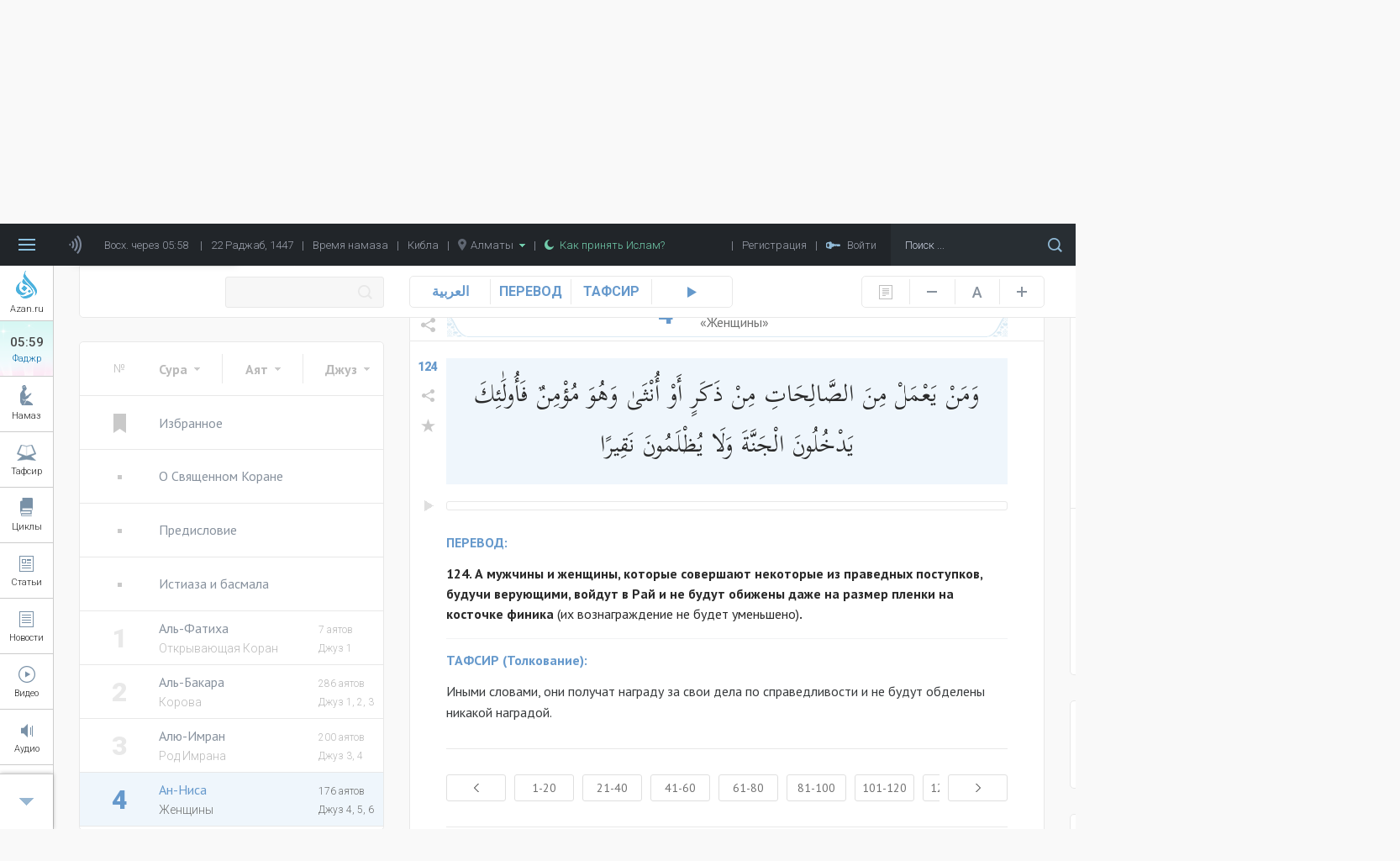

--- FILE ---
content_type: text/css
request_url: https://azan.ru/css/styles.min.css?v=1691761415
body_size: 37841
content:
.jspContainer{overflow:hidden;position:relative}.jspPane{position:absolute}.jspVerticalBar{position:absolute;top:0;right:0;width:16px;height:100%;background:red}.jspHorizontalBar{position:absolute;bottom:0;left:0;width:100%;height:16px;background:red}.jspCap{display:none}.jspHorizontalBar .jspCap{float:left}.jspTrack{background:#dde;position:relative}.jspDrag{background:#bbd;position:relative;top:0;left:0;cursor:pointer}.jspHorizontalBar .jspTrack,.jspHorizontalBar .jspDrag{float:left;height:100%}.jspArrow{background:#50506d;text-indent:-20000px;display:block;cursor:pointer;padding:0;margin:0}.jspArrow.jspDisabled{cursor:default;background:#80808d}.jspVerticalBar .jspArrow{height:16px}.jspHorizontalBar .jspArrow{width:16px;float:left;height:100%}.jspVerticalBar .jspArrow:focus{outline:none}.jspCorner{background:#eeeef4;float:left;height:100%}* html .jspCorner{margin:0 -3px 0 0}.tns-outer{padding:0!important}.tns-outer [hidden]{display:none!important}.tns-outer [aria-controls],.tns-outer [data-action]{cursor:pointer}.tns-slider{-webkit-transition:all 0s;-moz-transition:all 0s;transition:all 0s}.tns-slider>.tns-item{-webkit-box-sizing:border-box;-moz-box-sizing:border-box;box-sizing:border-box}.tns-horizontal.tns-subpixel{white-space:nowrap}.tns-horizontal.tns-subpixel>.tns-item{display:inline-block;vertical-align:top;white-space:normal}.tns-horizontal.tns-no-subpixel:after{content:'';display:table;clear:both}.tns-horizontal.tns-no-subpixel>.tns-item{float:left;margin-right:-100%}.tns-no-calc{position:relative;left:0}.tns-gallery{position:relative;left:0;min-height:1px}.tns-gallery>.tns-item{position:absolute;left:-100%;-webkit-transition:transform 0s,opacity 0s;-moz-transition:transform 0s,opacity 0s;transition:transform 0s,opacity 0s}.tns-gallery>.tns-slide-active{position:relative;left:unset!important}.tns-gallery>.tns-moving{-webkit-transition:all 0.25s;-moz-transition:all 0.25s;transition:all 0.25s}.tns-lazy-img{-webkit-transition:opacity 0.6s;-moz-transition:opacity 0.6s;transition:opacity 0.6s;opacity:.6}.tns-lazy-img.loaded{opacity:1}.tns-ah{-webkit-transition:height 0s;-moz-transition:height 0s;transition:height 0s}.tns-ovh{overflow:hidden}.tns-visually-hidden{position:absolute;left:-10000em}.tns-transparent{opacity:0;visibility:hidden}.tns-fadeIn{opacity:1;filter:alpha(opacity=100);z-index:0}.tns-normal,.tns-fadeOut{opacity:0;filter:alpha(opacity=0);z-index:-1}.tns-t-subp2{margin:0 auto;width:310px;position:relative;height:10px;overflow:hidden}.tns-t-ct{width:2333.3333333%;width:-webkit-calc(100% * 70 / 3);width:-moz-calc(100% * 70 / 3);width:calc(100% * 70 / 3);position:absolute;right:0}.tns-t-ct:after{content:'';display:table;clear:both}.tns-t-ct>div{width:1.4285714%;width:-webkit-calc(100% / 70);width:-moz-calc(100% / 70);width:calc(100% / 70);height:10px;float:left}.select2-container{box-sizing:border-box;display:inline-block;margin:0;position:relative;vertical-align:middle}.select2-container .select2-selection--single{box-sizing:border-box;cursor:pointer;display:block;height:28px;user-select:none;-webkit-user-select:none}.select2-container .select2-selection--single .select2-selection__rendered{display:block;padding-left:8px;padding-right:20px;overflow:hidden;text-overflow:ellipsis;white-space:nowrap}.select2-container .select2-selection--single .select2-selection__clear{position:relative}.select2-container[dir="rtl"] .select2-selection--single .select2-selection__rendered{padding-right:8px;padding-left:20px}.select2-container .select2-selection--multiple{box-sizing:border-box;cursor:pointer;display:block;min-height:32px;user-select:none;-webkit-user-select:none}.select2-container .select2-selection--multiple .select2-selection__rendered{display:inline-block;overflow:hidden;padding-left:8px;text-overflow:ellipsis;white-space:nowrap}.select2-container .select2-search--inline{float:left}.select2-container .select2-search--inline .select2-search__field{box-sizing:border-box;border:none;font-size:100%;margin-top:5px;padding:0}.select2-container .select2-search--inline .select2-search__field::-webkit-search-cancel-button{-webkit-appearance:none}.select2-dropdown{background-color:#fff;border:1px solid #aaa;border-radius:4px;box-sizing:border-box;display:block;position:absolute;left:-100000px;width:100%;z-index:1051}.select2-results{display:block}.select2-results__options{list-style:none;margin:0;padding:0}.select2-results__option{padding:6px;user-select:none;-webkit-user-select:none}.select2-results__option[aria-selected]{cursor:pointer}.select2-container--open .select2-dropdown{left:0}.select2-container--open .select2-dropdown--above{border-bottom:none;border-bottom-left-radius:0;border-bottom-right-radius:0}.select2-container--open .select2-dropdown--below{border-top:none;border-top-left-radius:0;border-top-right-radius:0}.select2-search--dropdown{display:block;padding:4px}.select2-search--dropdown .select2-search__field{padding:4px;width:100%;box-sizing:border-box}.select2-search--dropdown .select2-search__field::-webkit-search-cancel-button{-webkit-appearance:none}.select2-search--dropdown.select2-search--hide{display:none}.select2-close-mask{border:0;margin:0;padding:0;display:block;position:fixed;left:0;top:0;min-height:100%;min-width:100%;height:auto;width:auto;opacity:0;z-index:99;background-color:#fff;filter:alpha(opacity=0)}.select2-hidden-accessible{border:0!important;clip:rect(0 0 0 0)!important;height:1px!important;margin:-1px!important;overflow:hidden!important;padding:0!important;position:absolute!important;width:1px!important}.select2-container--default .select2-selection--single{background-color:#fff;border:1px solid #aaa;border-radius:4px}.select2-container--default .select2-selection--single .select2-selection__rendered{color:#444;line-height:28px}.select2-container--default .select2-selection--single .select2-selection__clear{cursor:pointer;float:right;font-weight:700}.select2-container--default .select2-selection--single .select2-selection__placeholder{color:#999}.select2-container--default .select2-selection--single .select2-selection__arrow{height:26px;position:absolute;top:1px;right:1px;width:20px}.select2-container--default .select2-selection--single .select2-selection__arrow b{border-color:#888 transparent transparent transparent;border-style:solid;border-width:5px 4px 0 4px;height:0;left:50%;margin-left:-4px;margin-top:-2px;position:absolute;top:50%;width:0}.select2-container--default[dir="rtl"] .select2-selection--single .select2-selection__clear{float:left}.select2-container--default[dir="rtl"] .select2-selection--single .select2-selection__arrow{left:1px;right:auto}.select2-container--default.select2-container--disabled .select2-selection--single{background-color:#eee;cursor:default}.select2-container--default.select2-container--disabled .select2-selection--single .select2-selection__clear{display:none}.select2-container--default.select2-container--open .select2-selection--single .select2-selection__arrow b{border-color:transparent transparent #888 transparent;border-width:0 4px 5px 4px}.select2-container--default .select2-selection--multiple{background-color:#fff;border:1px solid #aaa;border-radius:4px;cursor:text}.select2-container--default .select2-selection--multiple .select2-selection__rendered{box-sizing:border-box;list-style:none;margin:0;padding:0 5px;width:100%}.select2-container--default .select2-selection--multiple .select2-selection__rendered li{list-style:none}.select2-container--default .select2-selection--multiple .select2-selection__placeholder{color:#999;margin-top:5px;float:left}.select2-container--default .select2-selection--multiple .select2-selection__clear{cursor:pointer;float:right;font-weight:700;margin-top:5px;margin-right:10px}.select2-container--default .select2-selection--multiple .select2-selection__choice{background-color:#e4e4e4;border:1px solid #aaa;border-radius:4px;cursor:default;float:left;margin-right:5px;margin-top:5px;padding:0 5px}.select2-container--default .select2-selection--multiple .select2-selection__choice__remove{color:#999;cursor:pointer;display:inline-block;font-weight:700;margin-right:2px}.select2-container--default .select2-selection--multiple .select2-selection__choice__remove:hover{color:#333}.select2-container--default[dir="rtl"] .select2-selection--multiple .select2-selection__choice,.select2-container--default[dir="rtl"] .select2-selection--multiple .select2-selection__placeholder,.select2-container--default[dir="rtl"] .select2-selection--multiple .select2-search--inline{float:right}.select2-container--default[dir="rtl"] .select2-selection--multiple .select2-selection__choice{margin-left:5px;margin-right:auto}.select2-container--default[dir="rtl"] .select2-selection--multiple .select2-selection__choice__remove{margin-left:2px;margin-right:auto}.select2-container--default.select2-container--focus .select2-selection--multiple{border:solid #000 1px;outline:0}.select2-container--default.select2-container--disabled .select2-selection--multiple{background-color:#eee;cursor:default}.select2-container--default.select2-container--disabled .select2-selection__choice__remove{display:none}.select2-container--default.select2-container--open.select2-container--above .select2-selection--single,.select2-container--default.select2-container--open.select2-container--above .select2-selection--multiple{border-top-left-radius:0;border-top-right-radius:0}.select2-container--default.select2-container--open.select2-container--below .select2-selection--single,.select2-container--default.select2-container--open.select2-container--below .select2-selection--multiple{border-bottom-left-radius:0;border-bottom-right-radius:0}.select2-container--default .select2-search--dropdown .select2-search__field{border:1px solid #aaa}.select2-container--default .select2-search--inline .select2-search__field{background:transparent;border:none;outline:0;box-shadow:none;-webkit-appearance:textfield}.select2-container--default .select2-results>.select2-results__options{max-height:200px;overflow-y:auto}.select2-container--default .select2-results__option[role=group]{padding:0}.select2-container--default .select2-results__option[aria-disabled=true]{color:#999}.select2-container--default .select2-results__option[aria-selected=true]{background-color:#ddd}.select2-container--default .select2-results__option .select2-results__option{padding-left:1em}.select2-container--default .select2-results__option .select2-results__option .select2-results__group{padding-left:0}.select2-container--default .select2-results__option .select2-results__option .select2-results__option{margin-left:-1em;padding-left:2em}.select2-container--default .select2-results__option .select2-results__option .select2-results__option .select2-results__option{margin-left:-2em;padding-left:3em}.select2-container--default .select2-results__option .select2-results__option .select2-results__option .select2-results__option .select2-results__option{margin-left:-3em;padding-left:4em}.select2-container--default .select2-results__option .select2-results__option .select2-results__option .select2-results__option .select2-results__option .select2-results__option{margin-left:-4em;padding-left:5em}.select2-container--default .select2-results__option .select2-results__option .select2-results__option .select2-results__option .select2-results__option .select2-results__option .select2-results__option{margin-left:-5em;padding-left:6em}.select2-container--default .select2-results__option--highlighted[aria-selected]{background-color:#5897fb;color:#fff}.select2-container--default .select2-results__group{cursor:default;display:block;padding:6px}.select2-container--classic .select2-selection--single{background-color:#f7f7f7;border:1px solid #aaa;border-radius:4px;outline:0;background-image:-webkit-linear-gradient(top,#fff 50%,#eee 100%);background-image:-o-linear-gradient(top,#fff 50%,#eee 100%);background-image:linear-gradient(to bottom,#fff 50%,#eee 100%);background-repeat:repeat-x;filter:progid:DXImageTransform.Microsoft.gradient(startColorstr='#FFFFFFFF',endColorstr='#FFEEEEEE',GradientType=0)}.select2-container--classic .select2-selection--single:focus{border:1px solid #5897fb}.select2-container--classic .select2-selection--single .select2-selection__rendered{color:#444;line-height:28px}.select2-container--classic .select2-selection--single .select2-selection__clear{cursor:pointer;float:right;font-weight:700;margin-right:10px}.select2-container--classic .select2-selection--single .select2-selection__placeholder{color:#999}.select2-container--classic .select2-selection--single .select2-selection__arrow{background-color:#ddd;border:none;border-left:1px solid #aaa;border-top-right-radius:4px;border-bottom-right-radius:4px;height:26px;position:absolute;top:1px;right:1px;width:20px;background-image:-webkit-linear-gradient(top,#eee 50%,#ccc 100%);background-image:-o-linear-gradient(top,#eee 50%,#ccc 100%);background-image:linear-gradient(to bottom,#eee 50%,#ccc 100%);background-repeat:repeat-x;filter:progid:DXImageTransform.Microsoft.gradient(startColorstr='#FFEEEEEE',endColorstr='#FFCCCCCC',GradientType=0)}.select2-container--classic .select2-selection--single .select2-selection__arrow b{border-color:#888 transparent transparent transparent;border-style:solid;border-width:5px 4px 0 4px;height:0;left:50%;margin-left:-4px;margin-top:-2px;position:absolute;top:50%;width:0}.select2-container--classic[dir="rtl"] .select2-selection--single .select2-selection__clear{float:left}.select2-container--classic[dir="rtl"] .select2-selection--single .select2-selection__arrow{border:none;border-right:1px solid #aaa;border-radius:0;border-top-left-radius:4px;border-bottom-left-radius:4px;left:1px;right:auto}.select2-container--classic.select2-container--open .select2-selection--single{border:1px solid #5897fb}.select2-container--classic.select2-container--open .select2-selection--single .select2-selection__arrow{background:transparent;border:none}.select2-container--classic.select2-container--open .select2-selection--single .select2-selection__arrow b{border-color:transparent transparent #888 transparent;border-width:0 4px 5px 4px}.select2-container--classic.select2-container--open.select2-container--above .select2-selection--single{border-top:none;border-top-left-radius:0;border-top-right-radius:0;background-image:-webkit-linear-gradient(top,#fff 0%,#eee 50%);background-image:-o-linear-gradient(top,#fff 0%,#eee 50%);background-image:linear-gradient(to bottom,#fff 0%,#eee 50%);background-repeat:repeat-x;filter:progid:DXImageTransform.Microsoft.gradient(startColorstr='#FFFFFFFF',endColorstr='#FFEEEEEE',GradientType=0)}.select2-container--classic.select2-container--open.select2-container--below .select2-selection--single{border-bottom:none;border-bottom-left-radius:0;border-bottom-right-radius:0;background-image:-webkit-linear-gradient(top,#eee 50%,#fff 100%);background-image:-o-linear-gradient(top,#eee 50%,#fff 100%);background-image:linear-gradient(to bottom,#eee 50%,#fff 100%);background-repeat:repeat-x;filter:progid:DXImageTransform.Microsoft.gradient(startColorstr='#FFEEEEEE',endColorstr='#FFFFFFFF',GradientType=0)}.select2-container--classic .select2-selection--multiple{background-color:#fff;border:1px solid #aaa;border-radius:4px;cursor:text;outline:0}.select2-container--classic .select2-selection--multiple:focus{border:1px solid #5897fb}.select2-container--classic .select2-selection--multiple .select2-selection__rendered{list-style:none;margin:0;padding:0 5px}.select2-container--classic .select2-selection--multiple .select2-selection__clear{display:none}.select2-container--classic .select2-selection--multiple .select2-selection__choice{background-color:#e4e4e4;border:1px solid #aaa;border-radius:4px;cursor:default;float:left;margin-right:5px;margin-top:5px;padding:0 5px}.select2-container--classic .select2-selection--multiple .select2-selection__choice__remove{color:#888;cursor:pointer;display:inline-block;font-weight:700;margin-right:2px}.select2-container--classic .select2-selection--multiple .select2-selection__choice__remove:hover{color:#555}.select2-container--classic[dir="rtl"] .select2-selection--multiple .select2-selection__choice{float:right}.select2-container--classic[dir="rtl"] .select2-selection--multiple .select2-selection__choice{margin-left:5px;margin-right:auto}.select2-container--classic[dir="rtl"] .select2-selection--multiple .select2-selection__choice__remove{margin-left:2px;margin-right:auto}.select2-container--classic.select2-container--open .select2-selection--multiple{border:1px solid #5897fb}.select2-container--classic.select2-container--open.select2-container--above .select2-selection--multiple{border-top:none;border-top-left-radius:0;border-top-right-radius:0}.select2-container--classic.select2-container--open.select2-container--below .select2-selection--multiple{border-bottom:none;border-bottom-left-radius:0;border-bottom-right-radius:0}.select2-container--classic .select2-search--dropdown .select2-search__field{border:1px solid #aaa;outline:0}.select2-container--classic .select2-search--inline .select2-search__field{outline:0;box-shadow:none}.select2-container--classic .select2-dropdown{background-color:#fff;border:1px solid transparent}.select2-container--classic .select2-dropdown--above{border-bottom:none}.select2-container--classic .select2-dropdown--below{border-top:none}.select2-container--classic .select2-results>.select2-results__options{max-height:200px;overflow-y:auto}.select2-container--classic .select2-results__option[role=group]{padding:0}.select2-container--classic .select2-results__option[aria-disabled=true]{color:grey}.select2-container--classic .select2-results__option--highlighted[aria-selected]{background-color:#3875d7;color:#fff}.select2-container--classic .select2-results__group{cursor:default;display:block;padding:6px}.select2-container--classic.select2-container--open .select2-dropdown{border-color:#5897fb}.owl-carousel{display:none;width:100%;-webkit-tap-highlight-color:transparent;position:relative;z-index:1}.owl-carousel .owl-stage{position:relative;-ms-touch-action:pan-Y;touch-action:manipulation;-moz-backface-visibility:hidden}.owl-carousel .owl-stage:after{content:".";display:block;clear:both;visibility:hidden;line-height:0;height:0}.owl-carousel .owl-stage-outer{position:relative;overflow:hidden;-webkit-transform:translate3d(0,0,0)}.owl-carousel .owl-wrapper,.owl-carousel .owl-item{-webkit-backface-visibility:hidden;-moz-backface-visibility:hidden;-ms-backface-visibility:hidden;-webkit-transform:translate3d(0,0,0);-moz-transform:translate3d(0,0,0);-ms-transform:translate3d(0,0,0)}.owl-carousel .owl-item{position:relative;min-height:1px;float:left;-webkit-backface-visibility:hidden;-webkit-tap-highlight-color:transparent;-webkit-touch-callout:none}.owl-carousel .owl-item img{display:block;width:100%}.owl-carousel .owl-nav.disabled,.owl-carousel .owl-dots.disabled{display:none}.owl-carousel .owl-nav .owl-prev,.owl-carousel .owl-nav .owl-next,.owl-carousel .owl-dot{cursor:pointer;-webkit-user-select:none;-khtml-user-select:none;-moz-user-select:none;-ms-user-select:none;user-select:none}.owl-carousel .owl-nav button.owl-prev,.owl-carousel .owl-nav button.owl-next,.owl-carousel button.owl-dot{background:none;color:inherit;border:none;padding:0!important;font:inherit}.owl-carousel.owl-loaded{display:block}.owl-carousel.owl-loading{opacity:0;display:block}.owl-carousel.owl-hidden{opacity:0}.owl-carousel.owl-refresh .owl-item{visibility:hidden}.owl-carousel.owl-drag .owl-item{-ms-touch-action:pan-y;touch-action:pan-y;-webkit-user-select:none;-moz-user-select:none;-ms-user-select:none;user-select:none}.owl-carousel.owl-grab{cursor:move;cursor:grab}.owl-carousel.owl-rtl{direction:rtl}.owl-carousel.owl-rtl .owl-item{float:right}.no-js .owl-carousel{display:block}.owl-carousel .animated{animation-duration:1000ms;animation-fill-mode:both}.owl-carousel .owl-animated-in{z-index:0}.owl-carousel .owl-animated-out{z-index:1}.owl-carousel .fadeOut{animation-name:fadeOut}@keyframes fadeOut{0%{opacity:1}100%{opacity:0}}.owl-height{transition:height 500ms ease-in-out}.owl-carousel .owl-item .owl-lazy{opacity:0;transition:opacity 400ms ease}.owl-carousel .owl-item .owl-lazy[src^=""],.owl-carousel .owl-item .owl-lazy:not([src]){max-height:0}.owl-carousel .owl-item img.owl-lazy{transform-style:preserve-3d}.owl-carousel .owl-video-wrapper{position:relative;height:100%;background:#000}.owl-carousel .owl-video-play-icon{position:absolute;height:80px;width:80px;left:50%;top:50%;margin-left:-40px;margin-top:-40px;background:url(/owl.video.play.png) no-repeat;cursor:pointer;z-index:1;-webkit-backface-visibility:hidden;transition:transform 100ms ease}.owl-carousel .owl-video-play-icon:hover{-ms-transform:scale(1.3,1.3);transform:scale(1.3,1.3)}.owl-carousel .owl-video-playing .owl-video-tn,.owl-carousel .owl-video-playing .owl-video-play-icon{display:none}.owl-carousel .owl-video-tn{opacity:0;height:100%;background-position:center center;background-repeat:no-repeat;background-size:contain;transition:opacity 400ms ease}.owl-carousel .owl-video-frame{position:relative;z-index:1;height:100%;width:100%}*{margin:0;padding:0;box-sizing:border-box}body{font-family:"Roboto",sans-serif;font-size:13px;line-height:1.5;color:#5a5a5a;background:#f9f9f9;position:relative;min-width:1200px}@media (max-width:1000px){body{min-width:auto}}a{text-decoration:none;color:#88929e}a:hover{color:#0088c7}.content{margin-bottom:50px}@media (max-width:1000px){.content{margin-bottom:0;padding-bottom:40px;background-color:#fff}}.content_no-bottom-margin{margin-bottom:0}.content_tafsir{margin-bottom:25px}@media (max-width:1000px){.content_tafsir{margin-bottom:0;padding-bottom:10px}}.content_tafsir .centered-content{width:initial}@media (max-width:1000px){.content_tafsir .centered-content{width:100%}}.centered{display:flex;justify-content:center}.centered_accented-bg{background-color:#f2f2f2}.centered,.middle-banner{transition:margin-left .5s}.centered_with-side-menu,.middle-banner_with-side-menu{margin-left:64px}@media (max-width:1000px){.centered_with-side-menu,.middle-banner_with-side-menu{margin-left:0}}.top-banner,.middle-banner{display:block;height:611px;background:no-repeat center}@media (max-width:1000px){.top-banner,.middle-banner{height:auto}}.top-banner-image,.middle-banner-image{display:none}@media (max-width:1000px){.top-banner-image,.middle-banner-image{display:block;width:100%}}.middle-banner{margin-bottom:30px}@media (max-width:1000px){.middle-banner{margin-bottom:0}}.main-content,.bottom-content{width:770px}@media (max-width:1000px){.main-content,.bottom-content{width:100%}}.top-content,.centered-content{width:1170px}@media (max-width:1000px){.top-content,.centered-content{width:100%}}@media (max-width:1000px){.top-content{display:none}}.main-side-bar,.bottom-side-bar{margin-left:30px;width:370px}@media (max-width:1000px){.main-side-bar,.bottom-side-bar{display:none}}.main-content,.main-side-bar{margin-top:30px}@media (max-width:1000px){.main-content,.main-side-bar{margin-top:0}}.grid-2-cols{display:flex;flex-wrap:wrap}.grid-2-cols>*:nth-child(even){margin-left:30px}@media (max-width:1000px){.grid-2-cols>*:nth-child(even){margin-left:0}}.grid-3-cols .grid-row{display:flex}.grid .grid-row{display:flex;justify-content:space-evenly}.body-bg-dark{background:#2c3237 url(/images/common/body-bg-dark.png)}.no-bottom-margin .content{margin-bottom:0}.center{text-align:center}.overlay{position:absolute;right:0;left:0;top:0;bottom:0;background-color:rgba(0,0,0,.8);z-index:1500;display:none}.title{font-family:"PT Sans",sans-serif;font-weight:700;font-size:22px;color:#2a2a2a;text-transform:uppercase;line-height:1.4}@media (max-width:1000px){.title{font-size:20px}}.sub-header{display:flex;align-items:center;width:100%;height:70px;padding:0 28px;font-size:13px;font-weight:700;line-height:1;color:#0088c7}.group{display:flex;justify-content:space-between}.group .statistics__comments,.group .statistics__date{margin-left:20px}.group .buttons{display:none}@media (max-width:1000px){.group .buttons{display:flex}}.reset-password .auth-wrapper{display:flex}.reset-password .auth__form_reset-password{display:flex}:target::before{content:'';display:inline-block;height:70px;margin:-70px 0 0}@media (max-width:1000px){:target::before{display:none}}.index-middle-banner{margin-bottom:30px;width:100%;display:block}.index-middle-banner-link{width:100%}.feed{margin-bottom:15px}@media (max-width:1000px){.feed{margin-bottom:0}}.feed .card{margin-bottom:15px}@media (max-width:1000px){.feed .card{margin-bottom:0}}.feed .index-middle-banner{margin-bottom:15px}@media (max-width:1000px){.feed .index-middle-banner{margin-bottom:0}}.feed.publications_last{margin-bottom:30px}.all-courses .pager{margin-top:10px;padding-top:40px;border-top:1px solid #e8e8e8}@media (max-width:1000px){.all-courses .pager{border-top:none;margin-top:0;padding:40px 20px 0}}@media (max-width:1000px){.all-courses{background-color:#fff}}@media (max-width:1000px){.courses .sort-tool-bar{display:none}}.course .pager,.lesson .pager{margin:40px 0 50px}.course .comments,.lesson .comments{margin-top:50px}.course .popular-courses,.lesson .popular-courses{display:none}@media (max-width:1000px){.course .popular-courses,.lesson .popular-courses{display:block;margin-top:20px}}.course .document .video,.course .document .course-author,.lesson .document .video,.lesson .document .course-author{display:none}@media (max-width:1000px){.course .document,.lesson .document{padding:10px 15px;border-top:none;border-bottom:none}.course .document__description,.lesson .document__description{border-top:none;margin-top:0}.course .document .course-author,.lesson .document .course-author{display:block;margin-top:20px;padding:0}.course .document .course-author_when-finished,.lesson .document .course-author_when-finished{padding-bottom:16px}.course .document .course-author__header,.course .document .course-author__course-image,.course .document .course-author__show-contents,.lesson .document .course-author__header,.lesson .document .course-author__course-image,.lesson .document .course-author__show-contents{display:none}.course .document .video,.lesson .document .video{display:flex;margin:10px -15px 15px;width:calc(100% + 30px)}.course .document .video__player,.lesson .document .video__player{width:100%;height:203px}}@media (max-width:1000px){.course .document .course-tool-bar,.lesson .document .course-tool-bar{display:flex;justify-content:flex-start;width:100%;margin:0;padding:8px 0;font-size:10px}.course .document .course-tool-bar__versions-title::after,.course .document .course-tool-bar__video::after,.course .document .course-tool-bar__audio::after,.lesson .document .course-tool-bar__versions-title::after,.lesson .document .course-tool-bar__video::after,.lesson .document .course-tool-bar__audio::after{height:20px;margin:0 7px}.course .document .course-tool-bar__text::after,.lesson .document .course-tool-bar__text::after{display:none}}@media (max-width:1000px){.course .course-tool-bar{display:none}}.course__image-block{display:none;padding:10px 0}@media (max-width:1000px){.course__image-block{display:block}.course__image-block .course-card{padding:0}.course__image-block .course-card__info{display:none}}.course-contents-button{position:fixed;display:flex;right:-68px;top:450px;transform:rotate(-90deg);background:#30a4de url(/images/common/course-contents.png) no-repeat 155px;border-top-right-radius:5px;border-top-left-radius:5px}@media (max-width:1000px){.course-contents-button{opacity:.4;top:300px;right:-60px;border-top-right-radius:2px;border-top-left-radius:2px;background-position-x:133px}}.course-contents-button:hover{background-color:#0088c7}.course-contents-button__text{color:#fff;font-family:"Open Sans",sans-serif;font-size:15px;font-weight:600;line-height:1;padding:15px;margin-right:37px;border-right:1px solid #6bbee7}@media (max-width:1000px){.course-contents-button__text{font-size:13px;padding:12px 11px}}.lesson_video .lesson-tool-bar__read-mode,.lesson_video .lesson-tool-bar__text-size{display:none}@media (max-width:1000px){.lesson_video .course-author{margin-bottom:15px}}.lesson_video .course-author__header{display:block}.lesson_video .course-author__course-image{display:none}.lesson_video .download-video{top:69px;right:-1px;border-top:none;border-right:1px solid #e8e8e8}@media (max-width:1000px){.lesson_video .download-video{top:33px;right:0;border-top:1px solid #e8e8e8}}.lesson_audio .lesson-tool-bar{margin-bottom:0}.lesson_audio .lesson-tool-bar__view-mode,.lesson_audio .lesson-tool-bar__download,.lesson_audio .lesson-tool-bar__read-mode,.lesson_audio .lesson-tool-bar__text-size{display:none}.lesson_audio .course-contents__item{padding:30px 0}@media (max-width:1000px){.lesson_audio .lesson__top-player{display:none}}.lesson_audio .lesson__top-player .player{margin:30px 28px}.lesson_audio .lesson__top-player-footer{border-top:1px solid #e8e8e8;height:40px;background:url(/images/common/down.png) no-repeat center;cursor:pointer}.lesson_text .lesson-tool-bar{margin-bottom:0}.lesson_text .lesson-tool-bar__view-mode,.lesson_text .lesson-tool-bar__download{display:none}.lesson_text .prev-next{margin:30px 0}.lesson_text .buttons{margin:20px 0 0}@media (max-width:1000px){.lesson_text .document__text{border-top:none;padding-top:0}}.lesson .lesson-tool-bar{margin-top:30px}.lesson .course__image-block .player{margin-top:20px;padding-bottom:20px;border-bottom:1px solid #e8e8e8}.course-contents__item{display:flex;padding:20px 0;border-bottom:1px solid #e8e8e8}.course-contents__state{display:block;width:13px;height:13px;margin-right:10px;background:url(/images/common/checkbox.png) no-repeat center}.course-contents__state_active{background-image:url(/images/common/checkbox-checked.png)}.course-contents__info{font-size:15px;font-weight:500;width:calc(100% - 23px)}.course-contents__info .statistics{padding-top:5px;line-height:1.2}.course-contents__link{position:relative;top:-4px;color:#2a2a2a;line-height:1.6}.tags{display:flex;flex-wrap:wrap;padding-left:28px;background:url(/images/common/tags.png) no-repeat left top}.tags__item{font-size:12px;font-weight:300;color:#5a5a5a;background-color:#f2f2f2;margin-bottom:8px;margin-right:8px;padding:3px 7px}.tags__item:hover{color:#fff;background-color:#3fa3d2}@media (max-width:1000px){.articles .sort-tool-bar{display:none}}.articles_widgets{display:none}@media (max-width:1000px){.articles_widgets{display:block;margin-top:30px}}.articles_widgets>*{margin-top:40px}.articles_widgets>*:first-child{margin-top:0}.article__linked-articles{border:1px solid #e8e8e8;margin:20px 0;padding:20px}@media (max-width:1000px){.article__linked-articles{margin-bottom:0}}.article__linked-article{display:block;font-family:"PT Sans",sans-serif;font-size:15px;padding-left:12px;background:url(/images/common/list-item-active.png) no-repeat left 9px}.article__linked-article+.article__linked-article{margin-top:10px}.article_news .document__text{margin-bottom:40px}.article_news .social-likes{padding-top:15px}@media (max-width:1000px){.article .document{padding:10px 15px;border-bottom:none}}.article .document__text{margin-top:25px;padding-top:0;border-top:none}@media (max-width:1000px){.article .document__text{margin-top:20px}}.article .document .course-author{display:none}@media (max-width:1000px){.article .document .course-author{display:block}}.article .prev-next{margin-top:30px;margin-bottom:30px}@media (max-width:1000px){.article .social-likes{padding:20px 0}}.article .buttons{display:none}@media (max-width:1000px){.article .buttons{display:flex;margin-top:20px}}@media (max-width:1000px){.article .show-more{margin-top:20px}.article .show-more .sub-header{border:none;background-color:#f2f2f2;padding:25px 20px;font-size:14px}}.article .show-more_mb{margin-bottom:60px}@media (max-width:1000px){.article .show-more_mb{margin-bottom:30px}}.article .button_blue-border{margin:20px 0 0}@media (max-width:1000px){.article .course-author{padding:0;border-bottom:none}}.article .course-author__issued-on,.article .course-author__new-on,.article .course-author__show-contents{display:none}.article .course-author__info{margin-bottom:0}.article .course-author__info+.article .course-author__info{border-top:1px solid #e8e8e8}@media (max-width:1000px){.article .course-author__course-image{display:none}}.article_news .discussions{display:none}@media (max-width:1000px){.article_news .discussions{display:block;border-top:none;margin-top:30px;margin-bottom:40px}.article_news .discussions__header{padding:25px 20px}.article_news .discussions__item:nth-child(2){border-top:none}}.article_news .articles{display:none}@media (max-width:1000px){.article_news .articles{display:block;border-top:none}.article_news .articles__header{padding:25px 20px;border-bottom:none}}.videos .multimedia-categories{margin-top:30px}@media (max-width:1000px){.videos .multimedia-categories{display:none}}.videos .card_videos{margin-bottom:0;border-bottom-right-radius:0;border-bottom-left-radius:0}@media (max-width:1000px){.videos .card_videos{border:none}}@media (max-width:1000px){.videos .card_videos .course-card__type_mobile{display:inline-block;top:7px;left:7px;font-size:8px;padding:2px}}.videos .card_videos .button{margin:30px 0}.videos .card_videos .pager{padding:30px}.videos .card_videos .feed{display:none}@media (max-width:1000px){.videos .card_videos .feed{display:block}}.videos .sort-tool-bar{margin-bottom:0}@media (max-width:1000px){.videos .sort-tool-bar__sorts_index-mobile{display:none}}@media (max-width:1000px){.videos .lesson-tool-bar{display:none}}.videos .grid-3-cols{padding:30px}@media (max-width:1000px){.videos .grid-3-cols{display:none}}.videos .statistics__views{background-image:url(/images/common/video-2.png);padding-left:20px}@media (max-width:1000px){.videos .statistics__views{background-image:url(/images/common/video-2-big.png)}}.videos .document{padding:20px 28px 70px;margin-bottom:0;border:none;border-radius:0;border-top:1px solid #e8e8e8}@media (max-width:1000px){.videos .document{border-top:none;padding:10px 15px 40px}}@media (max-width:1000px){.videos .document__description-container{margin-top:0}}@media (max-width:1000px){.videos .document__description-left{padding-right:0;border-right:none}}@media (max-width:1000px){.videos .document__description-right{display:none}}@media (max-width:1000px){.videos .document .video_mobile{display:flex;margin:10px -15px;width:calc(100% + 30px)}}.videos .document .comments{margin-top:40px}.videos .document .course-author{display:none}@media (max-width:1000px){.videos .document .course-author{display:block;margin-top:20px;padding:0;border-bottom:none}.videos .document .course-author__course-image,.videos .document .course-author__issued-on,.videos .document .course-author__new-on,.videos .document .course-author__show-contents{display:none}}.videos .sub-header{border:none;border-radius:0;background-color:#f7f7f7;margin-bottom:0}.videos .card_similar-videos .button{margin-top:40px}.videos .card_similar-videos .feed{display:none}@media (max-width:1000px){.videos .card_similar-videos .feed{display:block}}.videos .card_similar-videos:last-child{margin-bottom:0;padding-bottom:50px}.videos__authors{display:none}@media (max-width:1000px){.videos__authors{display:block;margin-top:20px}}@media (max-width:1000px){.videos_video-page .video{display:none}}.videos_new{margin-top:30px}@media (max-width:1000px){.videos_new{margin-top:0}}.videos_new .feed .course-card:last-child{border-bottom:none}.videos_last-card.card_videos{border-top-right-radius:0;border-top-left-radius:0;padding-bottom:50px}@media (max-width:1000px){.videos_last-card.card_videos{margin-top:0;border-top:none}}.videos_last-card.card_videos .videos_last-grid{padding-bottom:0}.videos_last-card.card_videos .videos_last-grid .button{margin-bottom:0}.audios .multimedia-categories{margin-top:30px}@media (max-width:1000px){.audios .multimedia-categories{display:none}}.audios .card_audios{margin-bottom:0;border-bottom-right-radius:0;border-bottom-left-radius:0}@media (max-width:1000px){.audios .card_audios{border:none}}.audios .card_audios .button{margin:10px 0 50px}.audios .card_audios .pager{padding:30px}.audios .card_audios:last-child{padding-bottom:50px}.audios .grid-row{display:grid;grid-template-columns:repeat(4,255px);margin-top:40px;margin-bottom:40px}@media (max-width:1000px){.audios .grid-row{grid-template-columns:100%;margin:0}}.audios .grid:last-child .button{margin-bottom:0}@media (max-width:1000px){.audios .grid.show-more .button{margin-top:30px}}.audios .document{padding:0 28px;margin-bottom:0;border:none;border-radius:0;border-top:1px solid #e8e8e8}@media (max-width:1000px){.audios .document{padding:0 15px}}.audios .document__description-container{margin-top:0;border-top:none}.audios .document__description-left{padding-top:0}@media (max-width:1000px){.audios .document__description-left{border-right:none;padding:0}}.audios .document__description-left .pager{margin-top:30px}@media (max-width:1000px){.audios .document__description-right{display:none}}.audios .document .player{border-bottom:1px solid #e8e8e8;margin-right:-28px;margin-left:-28px;padding:20px 28px}@media (max-width:1000px){.audios .document .player{margin-right:-15px;margin-left:-15px;padding-right:15px;padding-left:15px}}.audios .document .tags{margin-top:50px}.audios .document:last-child{padding-bottom:50px}@media (max-width:1000px){.audios .sort-tool-bar__sorts_index-mobile{display:none}}@media (max-width:1000px){.audios .lesson-tool-bar{display:none}}.audios .comments{margin-top:30px}.audios .breadcrumbs_under-header{display:none}@media (max-width:1000px){.audios .breadcrumbs_under-header{display:table;padding:10px 15px}}.audios_last-card.card_audios{border-top-right-radius:0;border-top-left-radius:0}.audio-header{position:relative;display:flex;height:340px;padding:44px;background:no-repeat center;background-size:cover}@media (max-width:1000px){.audio-header{padding-right:15px;padding-left:15px}}.audio-header::before{position:absolute;content:'';top:0;right:0;left:0;bottom:0;background-color:rgba(0,0,0,.6)}.audio-header__image{width:252px;height:252px;z-index:1;margin-right:44px}@media (max-width:1000px){.audio-header__image{margin-right:10px;width:90px;height:90px}}.audio-header__info{display:flex;flex-direction:column;justify-content:flex-start;align-items:flex-start;z-index:1}.audio-header__title{font-weight:700;font-size:28px;color:#fff;text-transform:uppercase;margin-top:5px}@media (max-width:1000px){.audio-header__title{font-size:20px;margin-top:0}}.audio-header__author{color:#fff}.audio-header__listen{font-family:"PT Sans",sans-serif;font-size:14px;color:#afe6ff;background:url(/images/common/audio-active-2.png) no-repeat 108px;padding:8px 20px;padding-right:47px;border:1px solid #bdc5ca;margin:30px 0}.audio-header__listen:hover{background-color:#0088c7;color:#fff;background-image:url(/images/common/audio-1.png);border:1px solid #0088c7}@media (max-width:1000px){.audio-header .breadcrumbs{display:none}}.audio-header .breadcrumbs__item{color:#c5c5c5}.audio-header .breadcrumbs__item:hover{color:#0088c7}.audio-header .breadcrumbs__item:last-child{color:#a6d1e4}.audio-header .statistics{color:#c5c5c5}@media (max-width:1000px){.audio-header .statistics>*{margin-left:15px}}.audio-header .statistics__comments{color:#c5c5c5}.namaz{padding-top:30px}@media (max-width:1000px){.namaz{padding:15px}}.namaz .grid-row{justify-content:space-between}@media (max-width:1000px){.namaz .grid-row{flex-direction:column}}.namaz .social-likes{padding-bottom:0}.namaz_year .grid{margin-bottom:20px}.namaz_year .grid-row:first-child .namaz-month-card{border-top:1px solid #e8e8e8}@media (max-width:1000px){.namaz_year .grid-row:first-child .namaz-month-card{border-bottom:none}.namaz_year .grid-row:first-child .namaz-month-card:nth-child(5),.namaz_year .grid-row:first-child .namaz-month-card:nth-child(6){border-bottom:1px solid #e8e8e8}}@media (max-width:1000px){.namaz_year .grid-row{flex-direction:row;flex-wrap:wrap}}.namaz-month-body .content{background-color:#f7f7f7}.namaz-month-table{border-top:1px solid #e8e8e8;border-left:1px solid #e8e8e8;background-color:#fff;margin-bottom:30px}@media (max-width:1000px){.namaz-month-table{display:none}}.namaz-month-table__row{display:flex}.namaz-month-table__row:nth-child(even){background-color:#f9f9f9}.namaz-month-table__row_current{background-color:#e7f7ff!important}.namaz-month-table__row_friday{background-color:#e7fff4!important}.namaz-month-table__row:first-child .namaz-month-table__cell{font-family:"Open Sans",sans-serif;font-weight:800;font-size:13px;align-items:flex-start;height:90px;padding-top:23px}@media (max-width:1000px){.namaz-month-table__row:first-child .namaz-month-table__cell{font-family:"PT Sans",sans-serif;font-size:10px;font-weight:700;height:55px;padding-top:10px}}.namaz-month-table__row:first-child .namaz-month-table__cell:first-child,.namaz-month-table__row:first-child .namaz-month-table__cell:nth-child(2){font-weight:600}@media (max-width:1000px){.namaz-month-table__row:first-child .namaz-month-table__cell:first-child,.namaz-month-table__row:first-child .namaz-month-table__cell:nth-child(2){font-weight:700}}.namaz-month-table__cell{border-right:1px solid #e8e8e8;border-bottom:1px solid #e8e8e8;width:150px;height:67px;display:flex;justify-content:center;align-items:center;font-family:"PT Sans",sans-serif;font-size:16px;color:#4a4a4a}@media (max-width:1000px){.namaz-month-table__cell{font-size:10px;height:40px}}.namaz-month-table__cell:first-child{width:70px}.namaz-month-table__cell:nth-child(2){flex-grow:1;justify-content:flex-start;padding-left:25px}@media (max-width:1000px){.namaz-month-table__cell:nth-child(2){flex-grow:0;padding-left:0;justify-content:center;width:70px}}.namaz-month-table__cell_current{position:relative;top:-1px;width:151px;background-color:#c7edff;border:1px solid #999;font-weight:700}.namaz-month-table__header-info{display:block;font-family:"Roboto",sans-serif;font-weight:300;font-size:12px;line-height:1;color:#fff;background-color:#bababa;padding:3px 0;text-align:center;margin-top:3px}@media (max-width:1000px){.namaz-month-table__header-info{font-size:10px;background-color:#0088c7;padding:2px}}.namaz-month-table__footnote{font-weight:300;font-size:12px;color:#4a4a4a;margin-top:15px}@media (max-width:1000px){.namaz-month-table__footnote{margin-left:70px}}.namaz-month-table__footnote-title{background-color:#0088c7;color:#fff;padding:3px 5px}@media (max-width:1000px){.namaz-month-table__footnote-title{margin-left:-70px;display:inline-block;width:60px}}.namaz-month-table_mobile{display:none}@media (max-width:1000px){.namaz-month-table_mobile{display:block}}.print-asr .header,.print-asr .footer{display:none}.header_namaz .namaz-times,.header_namaz .projects-panel,.header_namaz .header-mobile__bottom{display:none}.header .menu{top:0}.header .namaz-times{margin-top:50px}.error{display:flex;flex-direction:column}.error main,.error .content{width:100%;height:100vh;margin:0;padding:0}@media (max-width:1000px){.error main,.error .content{height:calc(100vh - 100px)}}.error__info{display:flex;flex-direction:column;justify-content:center;align-items:center;width:100%;height:100%;background:url(/images/misc/404.jpg) no-repeat bottom}.error__code{font-size:250px;font-weight:500;line-height:1;color:#fff;text-shadow:0 0 85px rgba(113,189,232,.8)}@media (max-width:1000px){.error__code{font-size:140px}}.error__desc{font-family:"PT Sans",sans-serif;font-weight:700;font-size:38px;line-height:1;color:#ff9242}@media (max-width:1000px){.error__desc{font-size:20px}}.error__link{font-family:"PT Sans",sans-serif;font-size:18px;line-height:1;color:#dae2ee;border:1px solid #627694;padding:10px 12px;margin-top:40px}@media (max-width:1000px){.error__link{font-size:12px}}.error__link:hover{color:#fff;border-color:#9bacc7}.error .namaz-times,.error .projects-panel,.error .footer{display:none}.legal__warning{font-size:14px;color:#4a4a4a;background-color:#fff3f3;padding:10px 25px;margin-top:-25px;margin-bottom:30px}.legal__note{width:340px;font-size:14px;color:#4a4a4a;line-height:1.5}@media (max-width:1000px){.legal__note{width:100%;margin-top:20px}}.legal .document{margin-bottom:0;padding-bottom:70px;border-bottom:none;border-bottom-right-radius:0;border-bottom-left-radius:0}.legal .document__text input.form-control{width:340px;height:58px;border:1px solid #dfdfdf;margin-bottom:30px;font-family:"PT Sans",sans-serif;font-size:15px;padding:0 25px;outline:none;color:#4a4a4a}@media (max-width:1000px){.legal .document__text input.form-control{width:100%}}.legal .document__text input.form-control:focus{background-color:#f7f7f7}.legal .document__text textarea.form-control{width:100%;border:1px solid #dfdfdf;font-family:"PT Sans",sans-serif;font-size:15px;color:#4a4a4a;padding:20px 25px;margin-bottom:30px;outline:none}.legal .document__text textarea.form-control:focus{background-color:#f7f7f7}@media (max-width:1000px){.legal .document__text .form-group{width:100%}}.legal .document__text .form-group.has-error .form-control,.legal .document__text .form-group.has-error .g-recaptcha{border:1px solid #ff7b7b}.legal .document__text .recapcha-block{display:flex;justify-content:space-between;margin-bottom:40px}@media (max-width:1000px){.legal .document__text .recapcha-block{flex-wrap:wrap}}.legal .document__text .g-recaptcha{transform:scale(1.13);transform-origin:0 0}@media (max-width:1000px){.legal .document__text .g-recaptcha{transform:scale(1)}}.modal{display:none;position:fixed;top:0;right:0;bottom:0;left:0;z-index:15000;background-color:rgba(0,0,0,.5);font-family:"PT Sans",sans-serif;text-align:center}.modal__dialog{margin-top:100px;background-color:#fff;padding:20px;border:1px solid #e8e8e8;display:inline-block}.modal__header{text-align:left}.modal__body{margin-top:10px;margin-bottom:15px}.modal__footer{text-align:center}.modal__footer .button{width:auto;height:auto}.read-mode .main-content{z-index:2000}.read-mode .main-content .document{background-color:#fff8ed}.read-mode .main-content .document .breadcrumbs__item{color:#aa9b8e}.read-mode .main-content .document .breadcrumbs__item:last-child{color:#693f1e}.read-mode .main-content .document .title{color:#482c15}.read-mode .main-content .document .statistics{color:#aa9b8e}.read-mode .main-content .document .statistics a{color:#aa9b8e}.read-mode .main-content .document .course-author{background-color:transparent}.read-mode .main-content .document__text blockquote.green{background-color:#fff3e1;border-left:3px solid #bdb09e}.read-mode .overlay{background-color:rgba(232,223,211,.8)}.read-mode .scroll-up{background-color:#968376}.read-mode .scroll-up:hover{background-color:#6a5a4f}.card{background-color:#fff;margin-bottom:30px;border:1px solid #e8e8e8;border-radius:5px}@media (max-width:1000px){.card{border-radius:0;margin-bottom:0;border-right:none;border-left:none}}.card_similar-videos{border-radius:0;border:none}.card_load-more{border-color:#0088c7;height:70px;display:flex;justify-content:center;align-items:center;font-family:"PT Sans",sans-serif;font-weight:700;font-size:14px;color:#0088c7}.card_load-more:hover{background-color:#0088c7;color:#fff}@media (max-width:1000px){.card_load-more{margin:30px 15px 0;border-right:1px solid;border-left:1px solid}}.document__text,.cke_editable,.tafsir-ayah__tafsir{font-family:"PT Sans",sans-serif;font-size:16px;line-height:1.6;color:#373a3c;overflow-wrap:break-word;word-wrap:break-word;word-break:break-word;hyphens:auto}.document__text .specdiv,.cke_editable .specdiv,.tafsir-ayah__tafsir .specdiv{background-color:#f9f9f9;border:1px solid #e8e8e8;padding:10px}.document__text .snoski,.cke_editable .snoski,.tafsir-ayah__tafsir .snoski{padding:10px;background-color:#eef5f7}.document__text a,.cke_editable a,.tafsir-ayah__tafsir a{color:#009e56}.document__text blockquote,.cke_editable blockquote,.tafsir-ayah__tafsir blockquote{padding:10px 15px;background-color:#f9f9f9;border-left:3px solid #e8e8e8}.document__text blockquote.green,.cke_editable blockquote.green,.tafsir-ayah__tafsir blockquote.green{background-color:#f5fffa;border-left:3px solid #009e56}.document__text blockquote.blue,.cke_editable blockquote.blue,.tafsir-ayah__tafsir blockquote.blue{border-left:3px solid #0088c7}.document__text ol,.cke_editable ol,.tafsir-ayah__tafsir ol,.document__text ul,.cke_editable ul,.tafsir-ayah__tafsir ul{margin-left:16px}.document__text ul.blue,.cke_editable ul.blue,.tafsir-ayah__tafsir ul.blue{list-style:none}.document__text ul.blue li::before,.cke_editable ul.blue li::before,.tafsir-ayah__tafsir ul.blue li::before{content:'\2022';color:#0088c7;font-weight:700;display:inline-block;width:1em;margin-left:-1em}@media (max-width:1000px){.document__text img,.cke_editable img,.tafsir-ayah__tafsir img{width:100%!important;height:auto!important}}.document__text table td,.cke_editable table td,.tafsir-ayah__tafsir table td,.document__text table th,.cke_editable table th,.tafsir-ayah__tafsir table th{padding:3px 8px}.document__text .azan--appendix,.cke_editable .azan--appendix,.tafsir-ayah__tafsir .azan--appendix{border:1px solid #0088c7;padding:10px 15px}.document__text .azan--appendix.green,.cke_editable .azan--appendix.green,.tafsir-ayah__tafsir .azan--appendix.green{border-color:#009e56}.document__text .azan--appendix.red,.cke_editable .azan--appendix.red,.tafsir-ayah__tafsir .azan--appendix.red{font-weight:700;border-color:#ea7555;border-left-width:7px;padding:25px 13px}@media (max-width:1000px){.document__text .oembed-provider-youtube iframe,.cke_editable .oembed-provider-youtube iframe,.tafsir-ayah__tafsir .oembed-provider-youtube iframe{width:100%;height:300px}}.document{padding:40px 28px 30px}.document .title{margin:5px 0 15px}.document__description,.document__text{margin-top:20px;padding-top:15px;border-top:1px solid #e8e8e8}.document__description{position:relative;font-size:14px;line-height:1.72;max-height:150px;overflow:hidden}.document__description::after{content:'';position:absolute;bottom:0;right:0;left:0;height:100px;background:linear-gradient(to top,#fff -20px,transparent 100%)}.document__description_full{max-height:none;margin-bottom:30px}.document__description_full::after{display:none}.document__description a{color:#0088c7}.document__description-container{display:flex;margin-top:20px;border-top:1px solid #e8e8e8}.document__description-left{width:740px;border-right:1px solid #e8e8e8;padding-top:20px;padding-right:28px}.document__description-left .document__description{margin-top:0;padding-top:0;border-top:none}.document__description-right{padding-left:28px}.document__show-more{height:21px;text-align:center;border-bottom:1px solid #cdcdcd;margin-bottom:40px}.document__show-more-button{display:inline-block;width:40px;height:40px;background:url(/images/common/down-curcle-blue.png) no-repeat center/20px;background-color:#fff}.cke_editable{padding:30px;background-color:#fff}.prev-next{display:flex;justify-content:space-between}@media (max-width:1000px){.prev-next{display:block}}.prev-next__prev,.prev-next__next{display:flex;justify-content:center;flex-direction:column;width:310px;height:89px;border:1px solid #c8c8c8;font-family:"PT Sans",sans-serif;line-height:1.5}@media (max-width:1000px){.prev-next__prev,.prev-next__next{width:100%!important}}.prev-next__prev_hide,.prev-next__next_hide{visibility:hidden}.prev-next__prev-block .prev-next__prev,.prev-next__prev-block .prev-next__next,.prev-next__next-block .prev-next__prev,.prev-next__next-block .prev-next__next{width:330px}.prev-next__image{display:block;opacity:.75;width:100%}.prev-next a{color:#5a5a5a}.prev-next a:hover{color:#0088c7}.prev-next__prev{padding-right:20px;padding-left:70px;background:url(/images/common/previous.png) no-repeat 27px}@media (max-width:1000px){.prev-next__prev{margin-bottom:20px}}.prev-next__next{padding-left:20px;padding-right:70px;background:url(/images/common/next.png) no-repeat calc(100% - 27px)}.prev-next__name{font-size:15px;font-weight:700}.button{display:inline-block;color:#717171;padding:10px 20px;border:none;outline:none;cursor:pointer}.button:hover{color:#717171}.button_active{color:#fff;background-color:#0088c7}.button_active:hover{color:#fff}.button+.button{margin-left:8px}.button_gray{background-color:#f7f7f7}.button_blue{font-family:"PT Sans",sans-serif;font-weight:700;font-size:15px;color:#fff;width:100%;background-color:#0088c7;height:58px}.button_blue:hover{background-color:#007ac7;color:#fff}.button_blue-border{border:1px solid #0088c7;color:#0088c7;text-align:center;padding:10px 30px;font-family:"PT Sans",sans-serif;font-size:14px}.button_blue-border:hover{color:#fff;background-color:#0088c7}.button_brown{background-color:#a2836b;border:1px solid #a2836b;color:#fff;font-family:"PT Sans",sans-serif;font-size:14px}.button_brown:hover{background-color:#bb9374;border-color:#bb9374;color:#fff}.button_brown-border{font-family:"PT Sans",sans-serif;font-size:14px;color:#5d574d;border:1px solid #b3a79d}.button_brown-border:hover{color:#fff;background-color:#a2836b;border-color:#a2836b}.author{display:flex;padding-top:20px;padding-bottom:20px;border-bottom:1px solid #e8e8e8;width:345px}@media (max-width:1000px){.author{width:100%;border-top:1px solid #e8e8e8;border-bottom:none}}.author__image{height:69px;margin-right:15px}.author__type{font-weight:300;font-size:12px;color:#0088c7;line-height:1;margin-bottom:4px}.author__name{font-family:"PT Sans",sans-serif;font-weight:700;font-size:13px;color:#2a2a2a;line-height:1.3;margin-bottom:4px}.author__desc{font-weight:300;font-size:12px;color:#717171;line-height:1.4}.bubble{visibility:hidden;transition:visibility .1s;z-index:1;position:absolute;width:230px;top:35px;right:calc(-115px + 50%);background-color:#fff;font-family:"Open Sans",sans-serif;font-weight:600;line-height:1.5;color:#4a4a4a;border:1px solid #bababa;box-shadow:0 0 5px rgba(0,0,0,.15);padding:16px}.bubble::before{position:absolute;top:-15px;left:100px;content:'';border:15px solid transparent;border-top:0;border-bottom:15px solid #bababa}.bubble::after{position:absolute;top:-14px;left:101px;content:'';border:14px solid transparent;border-top:0;border-bottom:14px solid #fff}.bubble__link{color:#0088c7}.bubble_left{top:50%;transform:translateY(-50%);right:0;text-align:left;opacity:0;transition:all 1s;width:232px}.bubble_left::before{top:calc(50% - 15px);right:-16px;left:initial;border:15px solid transparent;border-right:0;border-left:15px solid #bababa}.bubble_left::after{top:calc(50% - 14px);right:-14px;left:initial;border:14px solid transparent;border-right:0;border-left:14px solid #fff}.bubble_left-shown{visibility:visible!important;opacity:1;right:calc(100% + 18px)}.footer{background-color:#212529;display:flex;justify-content:center}.footer_with-side-menu{margin-left:64px}@media (max-width:1000px){.footer_with-side-menu{margin-left:0}}.footer__container{width:1170px;display:flex;flex-direction:column;align-items:center;text-align:center;padding-top:80px}.footer__desc{font-weight:300;color:#a6b5d3;margin:25px 0 35px}@media (max-width:1000px){.footer__desc{font-size:10px}}.footer__bottom{border-top:1px solid #39424b;width:100%;display:flex;justify-content:space-between;align-items:center;margin-top:50px;padding:30px 0}@media (max-width:1000px){.footer__bottom{justify-content:center;width:95%}}.footer__copyright{font-weight:300;color:#a6b5d3}@media (max-width:1000px){.footer__copyright{font-size:10px}}.footer__write-to-admin{font-weight:300;color:#fff;background-color:#0088c7;padding:6px 10px}.footer__write-to-admin:hover{color:#fff}@media (max-width:1000px){.footer__write-to-admin{display:none}}@media (max-width:1000px){.footer__counters{display:none}}@media (max-width:1000px){.footer__logo{display:none}}.footer__logo-big{display:none}@media (max-width:1000px){.footer__logo-big{display:block;width:200px}}.scroll-up{display:none;position:fixed;right:25px;bottom:25px;width:51px;height:51px;background:url(/images/common/up.png) no-repeat center;background-color:#828282;border-radius:5px;z-index:2500;cursor:pointer}.scroll-up:hover{background-color:#525252}@media (max-width:1000px){.scroll-up{opacity:.3}}.breadcrumbs{display:table;font-family:"PT Sans",sans-serif;font-weight:400;font-size:14px}.breadcrumbs__item{color:#a4a4a4}.breadcrumbs__item+.breadcrumbs__item::before{content:'/';margin:0 8px;color:#a4a4a4}.breadcrumbs__item:last-child{color:#0088c7}.books{background-color:#f0e9df}.books__title{background-color:#fff;color:#aa9b8e;font-family:"PT Sans",sans-serif;font-weight:700;font-size:14px;padding:24px 30px 25px;border-top-right-radius:5px;border-top-left-radius:5px}@media (max-width:1000px){.books__title{display:none}}.books .books-on-subject{margin-bottom:0;padding-top:0;padding-bottom:0;border-radius:0;border-right:none;border-left:none;border-color:#e5dfd9}@media (max-width:1000px){.books .books-on-subject{margin-top:0}}.books .books-on-subject__book{border-color:#e5dfd9!important}.books .books-on-subject__title-link{color:#4b3625}.books .books-on-subject__author-link{color:#998b7e}.books .books-on-subject:nth-last-child(2){padding-bottom:50px}@media (max-width:1000px){.books .books-on-subject:nth-last-child(2){padding-bottom:0}}.books .books-on-subject:nth-last-child(2) .books-on-subject__row:nth-last-child(2){border-bottom:1px solid #e5dfd9}@media (max-width:1000px){.books .books-on-subject:nth-last-child(2) .books-on-subject__row:nth-last-child(2){border-bottom:none}}.books .books-on-subject__row:nth-child(2){border-top:none}@media (max-width:1000px){.books .books-on-subject__row:nth-last-child(2) .books-on-subject__book:last-child{border-bottom:none}}.books .books-on-subject .title,.books .books-on-subject__footer{display:none}.books .books-on-subject .statistics{color:#aa9b8e}.books .books-on-subject .statistics__comments{color:#aa9b8e}.books .document{border-color:#e5dfd9}.books .course-authors{border:none;height:auto}.books .course-authors__header{color:#aa9b8e;padding:28px 30px}.books .course-authors__footer{border-top-color:#e5dfd9}.books .course-authors__footer a{color:#aa9b8e}.books .course-authors__footer a:hover{color:#0088c7}.books .course-authors__item{border-top-color:#e5dfd9}.books .course-authors__item_active{background-color:#fff0dd}.books .sort-tool-bar{background-color:#fffdf9;margin-bottom:0;border-radius:0}.books .sort-tool-bar_multimedia-new{border-top-right-radius:5px;border-top-left-radius:5px}.books .sort-tool-bar__sort-type{color:#aa9b8e}.books .sort-tool-bar__sort-type:hover{color:#0088c7}.books .sort-tool-bar__sort-type::before{background-color:#e5dfd9!important}.books .sort-tool-bar_multimedia .sort-tool-bar__sorts_multimedia .sort-tool-bar__sort-type:nth-child(4){display:none}.books .sort-tool-bar_multimedia-new .sort-tool-bar__sorts_multimedia .sort-tool-bar__sort-type:nth-child(1){color:#4b3625}.books .sort-tool-bar_multimedia-popular .sort-tool-bar__sorts_multimedia .sort-tool-bar__sort-type:nth-child(2){color:#4b3625}.books .sort-tool-bar_multimedia-recommended .sort-tool-bar__sorts_multimedia .sort-tool-bar__sort-type:nth-child(3){color:#4b3625}@media (max-width:1000px){.books .sort-tool-bar__sorts_index-mobile{display:none}}.books .top-books{display:none}@media (max-width:1000px){.books .top-books{display:block}}.books .main-side-bar .top-books{display:block}.books_category .books-on-subject{border-bottom:none;padding-bottom:0!important}@media (max-width:1000px){.books_category .books-on-subject{border-top:none}}.books_category .books-on-subject__row:nth-last-child(2){border-bottom:1px solid #e5dfd9}@media (max-width:1000px){.books_book .course-author{padding:0;border:none}.books_book .course-author__book-bg{margin:0 -15px}}.books_book .course-author__course-image,.books_book .course-author__issued-on,.books_book .course-author__new-on,.books_book .course-author__show-contents{display:none}@media (max-width:1000px){.books_book .document{border-top:none;padding:10px 15px}}.books_book .comments{margin-top:40px}.books_book .books__spacer{display:none;height:40px;background-color:#efe9df}@media (max-width:1000px){.books_book .books__spacer{display:block}}.books_book .books-on-subject{padding-top:20px;padding-bottom:70px;border-top-right-radius:5px;border-top-left-radius:5px}@media (max-width:1000px){.books_book .books-on-subject{padding-top:0;padding-bottom:40px;border-bottom:none}}.books_book .books-on-subject__row:nth-child(2){border-top:1px solid #e5dfd9}@media (max-width:1000px){.books_book .books-on-subject__row:nth-child(2){border-top:none}}.books_book .books-on-subject__row:nth-last-child(2){border-bottom:1px solid #e5dfd9}.books_book .books-on-subject .title{display:block}@media (max-width:1000px){.books_book .books-on-subject .title{border-top:1px solid #dbdbdb;border-bottom:1px solid #dbdbdb}}.books .pager{padding:40px 28px 40px;background-color:#fff}.books .page-header{background-color:#efe9df}@media (max-width:1000px){.m-notes{padding:0 15px}}.m-notes__statistics{display:flex}.m-notes__statistics .statistics{flex-grow:1}.m-notes__download{display:none;padding:3px 10px 3px 25px;border:1px solid #e8e8e8;background:url(/images/common/download-1-big.png) no-repeat 10px;background-size:12px}@media (max-width:1000px){.m-notes__download{display:block}}.m-notes .pager{border-top:1px solid #e8e8e8;padding-top:40px;margin-top:10px}@media (max-width:1000px){.m-notes .pager{border:none;margin-top:0;padding-top:30px;margin-bottom:60px}}.m-notes .tags{margin-top:30px}@media (max-width:1000px){.m-notes .tags{margin-bottom:40px}}.m-notes .document{padding-top:28px}@media (max-width:1000px){.m-notes .document{border:none;padding:0;margin:15px 0}}@media (max-width:1000px){.m-notes .comments{margin-bottom:40px}}.m-notes .popular-m-notes{display:none;margin:0 -15px;padding:15px;border-bottom:none}@media (max-width:1000px){.m-notes .popular-m-notes{display:block}}.m-notes .popular-m-notes__tabs{padding:0 15px 15px;margin:0 -15px 15px;border-bottom:1px solid #e8e8e8}.m-notes .popular-m-notes__tab{font-size:12px}@media (max-width:1000px){.m-notes .m-note-tool-bar{display:none}}.m-notes .page-header{margin:0 -15px}.m-notes .durus-filters{margin:0 -15px}.m-notes-top-content .top-content{display:block;width:100%}.m-note{display:flex;justify-content:space-between;margin-bottom:20px}@media (max-width:1000px){.m-note{display:block;position:relative;margin-bottom:10px}}.m-note__preview{position:relative;display:flex;justify-content:flex-end;align-items:center;width:65px}@media (max-width:1000px){.m-note__preview{position:absolute;display:block;top:calc(50% - 20px);left:0;width:auto}}.m-note__preview:last-child{justify-content:flex-start}@media (max-width:1000px){.m-note__preview:last-child{left:initial;right:0}}.m-note__preview:last-child .m-note__preview-bg{background-position:left}.m-note__preview:last-child .m-note__button{background-image:url(/images/common/next-white.png)}.m-note__preview-bg{position:absolute;top:0;right:0;left:0;bottom:0;content:'';opacity:.1;background-size:cover;background-position:right}@media (max-width:1000px){.m-note__preview-bg{display:none}}.m-note__button{display:block;width:40px;height:40px;z-index:2;background:rgba(0,0,0,.2) url(/images/common/previous-white.png) no-repeat center}.m-note__button:hover{background-color:rgba(0,0,0,.5)}.m-note__image{display:block;width:544px;height:544px}@media (max-width:1000px){.m-note__image{width:100%;height:auto}}.search .title{font-family:"PT Sans",sans-serif;font-size:24px;margin-bottom:30px}@media (max-width:1000px){.search .title{display:none}}.search .course-categories-authors{margin-top:65px}@media (max-width:1000px){.search .course-categories-authors{margin-top:40px}}.search .document_sections{display:none;padding:0}@media (max-width:1000px){.search .document_sections{display:block}}.search .document__description{border-top:none;padding-top:0;margin-top:0;width:100%;max-height:290px}.search .document__description_full{max-height:none}.search .document__description::after{background:linear-gradient(to top,#f1f1f1,transparent)}.search .document__description .course-categories-authors__item{color:#88929e}.search .document__description .course-categories-authors__title{background-position-y:10px}.search .document__show-more-button{background-color:#f1f1f1}.search .durus-filters{background-color:#fff}.search-form{font-family:"PT Sans",sans-serif}@media (max-width:1000px){.search-form{padding:25px 15px}}.search-form__main{display:flex;border:1px solid #e8e8e8;height:52px}@media (max-width:1000px){.search-form__main{border-color:#afafaf}}.search-form__query{flex-grow:1;border:none;outline:none;font-size:15px;color:#5a5a5a;padding:0 20px}@media (max-width:1000px){.search-form__query{min-width:0}}.search-form__button{width:140px;border:none;outline:none;background-color:#0088c7;font-weight:700;font-size:16px;color:#fff}@media (max-width:1000px){.search-form__button{width:170px}}.search-form__button:hover{background-color:#0079c6}.search-form__button-icon{margin-right:5px}.search-form__in-title{position:relative;font-size:14px;line-height:1;float:right;margin-top:15px;color:#717171;padding-left:22px;cursor:pointer;user-select:none}@media (max-width:1000px){.search-form__in-title{float:left}}.search-form__in-title:hover{color:#4a4a4a}.search-form__in-title:hover .search-form__in-title-icon{background-image:url(/images/common/checkbox-active.png)}.search-form__in-title-checkbox{position:absolute;opacity:0}.search-form__in-title-checkbox:checked+.search-form__in-title-icon{background-image:url(/images/common/checkbox-checked.png)}.search-form__in-title-icon{position:absolute;top:1px;left:0;width:13px;height:13px;background:url(/images/common/checkbox.png)}.search-result-group{position:relative;border-top:1px solid #e8e8e8;margin-top:50px;margin-bottom:70px;padding-top:30px}@media (max-width:1000px){.search-result-group{padding-top:25px;margin-bottom:50px}}.search-result-group:last-child{margin-bottom:0}.search-result-group__title{position:absolute;top:-13px;left:0;display:inline-block;font-size:12px;font-weight:300;line-height:.9;color:#fff;background-color:#0088c7;padding:7px}@media (max-width:1000px){.search-result-group__title{top:-8px;left:15px;font-size:11px;padding:3px}.search-result-group__title::before{position:absolute;top:0;left:-5px;display:block;content:'';width:5px;height:100%;background-color:#f1f1f1}}.search-result-group__title::after{position:absolute;top:0;right:-15px;display:block;content:'';width:15px;height:100%;background-color:#f7f7f7}@media (max-width:1000px){.search-result-group__title::after{right:-5px;width:5px;background-color:#f1f1f1}}@media (max-width:1000px){.search-result-group_audio{padding-top:10px}}.search-result-group .course-card{margin-bottom:15px}@media (max-width:1000px){.search-result-group .course-card{margin-bottom:0}}.search-result-group .books-on-subject{margin-bottom:15px;padding-top:0;padding-bottom:0}@media (max-width:1000px){.search-result-group .books-on-subject{margin-top:0;margin-bottom:0;border-bottom:none;background-color:transparent}}.search-result-group .books-on-subject__row:nth-child(2){border-top:none}.search-result-group .books-on-subject__footer,.search-result-group .books-on-subject .title{display:none}.search-result-group .button{margin-top:15px}@media (max-width:1000px){.search-result-group .button{margin-top:50px}}@media (max-width:1000px){.search-result-group_m-notes .button{margin-top:30px}}.search-result-group .pager{margin-top:30px}@media (max-width:1000px){.search-result-group .pager{padding-right:15px;padding-left:15px}}.search-result-group .grid-3-cols .grid-row{justify-content:space-between;margin-bottom:40px}@media (max-width:1000px){.search-result-group .grid-3-cols .grid-row{flex-wrap:wrap;margin-bottom:0}}.search-result-group .grid-3-cols .grid-row .audio-card{width:240px}@media (max-width:1000px){.search-result-group .grid-3-cols .grid-row .audio-card{width:100%}}@media (max-width:1000px){.content_search{background-color:#f1f1f1;padding-bottom:80px}}.discussions{font-family:"PT Sans",sans-serif;font-size:15px}.discussions__item{border-top:1px solid #e8e8e8;margin-top:25px}@media (max-width:1000px){.discussions__item:first-child{margin-top:0;border-top:none}.discussions__item:first-child .discussions__title{margin-top:0}}.discussions__title{display:block;font-size:22px;font-weight:700;color:#4a4a4a;margin-top:15px;margin-bottom:10px}@media (max-width:1000px){.discussions__title{font-size:16px}}.discussions__comments{display:inline-block;background:url(/images/common/comments.png) no-repeat left;padding-left:20px;font-family:"Roboto",sans-serif;font-weight:300;font-size:12px;color:#8b8b8b}.discussions__rating{display:flex;align-items:center;float:right;font-family:"Roboto",sans-serif;font-weight:400;font-size:13px;color:#717171}.discussions__rating-down,.discussions__rating-up{width:19px;height:19px;border:1px solid #e8e8e8;background:url(/images/common/minus-2.png) no-repeat center;cursor:pointer}.discussions__rating-up{background-image:url(/images/common/plus-2.png)}.discussions__rating-value{margin:0 10px}.discussions__rating-value_active-up{color:#51b848}.discussions__rating-value_active-down{color:#df4a32}.discussions__text{color:#4a4a4a;margin-top:20px;margin-bottom:20px}.discussions__footer{display:flex;align-items:center;flex-wrap:wrap}.discussions__avatar{display:block;width:50px;height:50px}.discussions__username{font-weight:700;color:#2a2a2a;margin-right:10px;margin-left:10px}@media (max-width:1000px){.discussions__username{flex-basis:70%}}.discussions__date{flex-grow:1;font-family:"Roboto",sans-serif;font-size:12px;color:#898989}.discussions__reply{color:#2475b9;font-size:14px}.discussions .title{margin-top:0;margin-bottom:30px}@media (max-width:1000px){.discussions .title{display:none}}@media (max-width:1000px){.discussions .document{padding:15px}}@media (max-width:1000px){.discussions .pager{padding:30px 15px}}.discussions .articles,.discussions .m-notes-widget{display:none}@media (max-width:1000px){.discussions .articles,.discussions .m-notes-widget{display:block}}@media (max-width:1000px){.discussions .m-notes-widget{margin-top:30px;margin-bottom:50px}}.authors__header{display:flex;justify-content:space-between;align-items:center;padding-bottom:20px;border-bottom:1px solid #dfdfdf}@media (max-width:1000px){.authors__header{display:none}}.authors__title{font-family:"PT Sans",sans-serif;font-weight:700;font-size:22px;color:#4a4a4a}.authors__type{position:relative;border:1px solid #dfdfdf;cursor:pointer}.authors__type-item{padding:15px 25px;color:#717171;width:210px}.authors__type-item:first-child{background:url(/images/common/drop-down-arrow.png) no-repeat 180px}.authors__type-menu{display:none;position:absolute;top:-1px;right:-1px;left:-1px;border:1px solid #dfdfdf;box-shadow:0 0 5px rgba(0,0,0,.3);background-color:#fff}.authors__type-menu .authors__type-item{display:block;border-bottom:1px solid #dfdfdf}.authors__type-menu .authors__type-item:first-child,.authors__type-menu .authors__type-item_active{color:#2a2a2a}.authors__type-menu .authors__type-item_active{background-color:#f3f6f8}.authors__type-menu .authors__type-item:last-child{border-bottom:none}@media (max-width:1000px){.authors__items .grid-row{flex-wrap:wrap}}.authors__items .grid-row:first-child .course-authors__item{border-top:none}.authors__items .course-authors__item{width:350px;padding:20px 14px;margin-right:30px}@media (max-width:1000px){.authors__items .course-authors__item{width:100%;margin-right:0;border-top:none;border-bottom:1px solid #dfdfdf}}.authors__items .course-authors__item:last-child{margin-right:0}.authors .card_authors{margin-top:30px;padding:28px 30px 0}@media (max-width:1000px){.authors .card_authors{margin-top:0;margin-bottom:30px;padding:15px;border:none}}@media (max-width:1000px){.authors .pager{padding:0 15px}}.tafsir{font-family:"PT Sans",sans-serif;font-size:16px}.tafsir-body{min-width:1666px}@media (max-width:1000px){.tafsir-body{min-width:initial}}.tafsir-header{display:flex;flex-direction:column;justify-content:center;align-items:center;height:373px;background:url(/images/tafsir/tafsir-bg.jpg) no-repeat center}@media (max-width:1000px){.tafsir-header{height:580px;background-image:url(/images/tafsir/tafsir-bg-m.jpg);background-size:cover;text-align:center}}.tafsir-header__basmalah{font-family:"Scheherazade",serif;font-size:36px;color:#fff}.tafsir-header__wrapper{margin-right:100px}@media (max-width:1000px){.tafsir-header__wrapper{width:325px;margin-right:0}}.tafsir-header__title{font-weight:500;font-size:30px;color:#fff;line-height:1;margin-bottom:24px}@media (max-width:1000px){.tafsir-header__title{font-size:23px}}.tafsir-header__desc{font-size:14px;font-weight:300;line-height:24px;color:#fff;width:575px;border-bottom:1px solid rgba(255,255,255,.4);padding-bottom:30px}@media (max-width:1000px){.tafsir-header__desc{width:100%;text-align:center;background:url(/images/tafsir/moon-w-lines.png) no-repeat top;padding-top:30px;font-size:14px;line-height:24px;border-bottom:none}.tafsir-header__desc::after{display:block;margin-right:auto;margin-left:auto;content:'';height:1px;width:298px;background-color:#70c3eb;margin-top:20px}}.tafsir-header__link{display:inline-block;color:#cfcfcf;padding:10px 18px;background-color:rgba(0,0,0,.4)}@media (max-width:1000px){.tafsir-header__link{margin-top:0;margin-bottom:70px}}.tafsir-tool-bar{display:flex;margin-top:30px;position:relative;z-index:2100}.tafsir-tool-bar.is_stuck{border-top-right-radius:0;border-top-left-radius:0}@media (max-width:1000px){.tafsir-tool-bar{margin-top:0}}.tafsir-tool-bar__center{display:flex;justify-content:flex-end;align-items:center;width:756px;height:60px}@media (max-width:1000px){.tafsir-tool-bar__center{width:100%;padding-right:20px}}.tafsir-tool-bar__left,.tafsir-tool-bar__right{display:flex;align-items:center;width:362px;height:60px}@media (max-width:1000px){.tafsir-tool-bar__left,.tafsir-tool-bar__right{width:auto}}.tafsir-tool-bar__right{justify-content:center;margin-left:30px}@media (max-width:1000px){.tafsir-tool-bar__right{display:none}}.tafsir-tool-bar__left{padding-left:30px;margin-right:30px}@media (max-width:1000px){.tafsir-tool-bar__left{padding-left:20px}}.tafsir-tool-bar__list{width:22px;height:18px;background:url(/images/tafsir/list.png)}@media (max-width:1000px){.tafsir-tool-bar__list{width:13px;height:12px;background-image:url(/images/tafsir/list-m.png)}}.tafsir-tool-bar__list:hover,.tafsir-tool-bar__list_active{background-image:url(/images/tafsir/list-a.png)}@media (max-width:1000px){.tafsir-tool-bar__list:hover,.tafsir-tool-bar__list_active{background-image:url(/images/tafsir/list-m-a.png)}}.tafsir-tool-bar__tile{width:23px;height:19px;background:url(/images/tafsir/tile.png)}@media (max-width:1000px){.tafsir-tool-bar__tile{width:17px;height:14px;background-image:url(/images/tafsir/tile-m.png)}}.tafsir-tool-bar__tile:hover,.tafsir-tool-bar__tile_active{background-image:url(/images/tafsir/tile-a.png)}@media (max-width:1000px){.tafsir-tool-bar__tile:hover,.tafsir-tool-bar__tile_active{background-image:url(/images/tafsir/tile-m-a.png)}}.tafsir-tool-bar__bar{width:1px;height:30px;background-color:#e8e8e8;margin-right:10px;margin-left:10px}@media (max-width:1000px){.tafsir-tool-bar__bar{height:22px;margin-right:7px;margin-left:7px}}.tafsir-tool-bar__spacer{flex-grow:1}.tafsir-tool-bar__search{width:189px;height:37px;border-radius:3px;border:1px solid #e8e8e8;background:url(/images/tafsir/search.png) no-repeat 157px;background-color:#f7f7f7;padding-left:20px;padding-right:35px}@media (max-width:1000px){.tafsir-tool-bar__search{display:none}}.tafsir-tool-bar__search-mobile{display:none;position:absolute;top:61px;width:100%;background:#fff;border-bottom:1px solid #e8e8e8;padding:15px 10px}.tafsir-tool-bar__search-mobile .tafsir-tool-bar__search{display:block;height:42px;border-radius:0;width:100%;background-position-x:calc(100% - 10px);padding-left:16px}.tafsir-tool-bar__search-mobile .tafsir-tool-bar__search::placeholder{font-size:14px;color:#717171;font-family:"PT Sans",sans-serif}.tafsir-tool-bar__search-mobile_active{display:block}.tafsir-tool-bar__search-button{display:none;width:17px;height:17px;margin-left:40px;background:url(/images/tafsir/search-m.png)}.tafsir-tool-bar__search-button_active{background-image:url(/images/tafsir/search-m-a.png)}@media (max-width:1000px){.tafsir-tool-bar__search-button{display:block}}.tafsir-tool-bar__settings{display:none;width:30px;height:30px;margin-left:10px;border:1px solid #e8e8e8;background:url(/images/tafsir/settings.png) no-repeat center}@media (max-width:1000px){.tafsir-tool-bar__settings{display:block}}.tafsir-tool-bar__settings_active{background-image:url(/images/tafsir/settings-a.png)}.tafsir-tool-bar__display-mobile{display:none;position:absolute;top:61px;width:100%;background-color:#fff}.tafsir-tool-bar__display-mobile_active{display:block}.tafsir-tool-bar__display-mobile>*{display:flex;align-items:center}.tafsir-tool-bar__display{display:flex;align-items:center;height:38px;border-radius:5px;border:1px solid #e8e8e8}@media (max-width:1000px){.tafsir-tool-bar__display{display:none}}.tafsir-tool-bar__display .tafsir-tool-bar__bar{margin:0}.tafsir-tool-bar__text,.tafsir-tool-bar__player{width:95px;cursor:pointer}@media (max-width:1000px){.tafsir-tool-bar__text,.tafsir-tool-bar__player{width:100%;height:60px;border-bottom:1px solid #e8e8e8}}.tafsir-tool-bar__text{font-size:16px;color:#88929e;font-weight:700;text-align:center}@media (max-width:1000px){.tafsir-tool-bar__text{font-size:14px;padding-left:67px;background:url(/images/tafsir/checkbox.png) no-repeat 20px}}.tafsir-tool-bar__text_active{color:#69c}@media (max-width:1000px){.tafsir-tool-bar__text_active{background-image:url(/images/tafsir/checkbox-a.png)}}.tafsir-tool-bar__player{height:14px;background:url(/images/tafsir/tool-bar-play.png) no-repeat center}@media (max-width:1000px){.tafsir-tool-bar__player{height:60px;background:url(/images/tafsir/checkbox-player.png) no-repeat 20px}}.tafsir-tool-bar__player_active{background-image:url(/images/tafsir/tool-bar-play-a.png)}@media (max-width:1000px){.tafsir-tool-bar__player_active{background-image:url(/images/tafsir/checkbox-player-a.png)}}.tafsir-tool-bar__buttons{display:flex;justify-content:space-evenly;align-items:center;width:218px;height:38px;border-radius:5px;border:1px solid #e8e8e8}@media (max-width:1000px){.tafsir-tool-bar__buttons{border-radius:0;height:30px;width:120px}}.tafsir-tool-bar__buttons .tafsir-tool-bar__bar{margin:0}.tafsir-tool-bar__read-mode{width:16px;height:17px;cursor:pointer;background:url(/images/tafsir/read-mode.png)}@media (max-width:1000px){.tafsir-tool-bar__read-mode{height:15px;background-image:url(/images/tafsir/read-mode-m.png)}}.tafsir-tool-bar__read-mode:hover,.tafsir-tool-bar__read-mode_active{background-image:url(/images/tafsir/read-mode-a.png)}@media (max-width:1000px){.tafsir-tool-bar__read-mode:hover,.tafsir-tool-bar__read-mode_active{background-image:url(/images/tafsir/read-mode-m-a.png)}}.tafsir-tool-bar__decrease-font-size{width:12px;height:12px;cursor:pointer;background:url(/images/tafsir/decrease-font-size.png) no-repeat center}@media (max-width:1000px){.tafsir-tool-bar__decrease-font-size{width:9px;height:9px;background-image:url(/images/tafsir/decrease-font-size-m.png)}}.tafsir-tool-bar__increase-font-size{width:12px;height:12px;cursor:pointer;background:url(/images/tafsir/increase-font-size.png)}@media (max-width:1000px){.tafsir-tool-bar__increase-font-size{width:9px;height:9px;background-image:url(/images/tafsir/increase-font-size-m.png)}}.tafsir-tool-bar__default-font-size{font-family:"Roboto",sans-serif;font-weight:500;font-size:18px;color:#88929e;cursor:pointer}@media (max-width:1000px){.tafsir-tool-bar__default-font-size{color:#c9c9c9;font-size:13px}}.tafsir-main{display:flex}@media (max-width:1000px){.tafsir-main{position:relative;z-index:1100}}.tafsir-right{width:363px;margin-left:30px}@media (max-width:1000px){.tafsir-right{display:none}}.tafsir-left{width:363px;margin-right:30px}@media (max-width:1000px){.tafsir-left{display:none}}.tafsir-center{width:756px;z-index:2000}.tafsir-center .tafsir-authors,.tafsir-center .tafsir-surah-desc,.tafsir-center .tafsir-short-desc{display:none}@media (max-width:1000px){.tafsir-center .tafsir-authors,.tafsir-center .tafsir-surah-desc,.tafsir-center .tafsir-short-desc{display:block;border-top:none}}.tafsir-center .tafsir-write-to-admin{display:none}@media (max-width:1000px){.tafsir-center .tafsir-write-to-admin{display:block}}@media (max-width:1000px){.tafsir-center{width:100%;background-color:#f7f7f7}}.tafsir-surah-header{position:relative;display:flex;justify-content:center;align-items:center;height:64px;background:url(/images/tafsir/surah-header-bg.png) no-repeat center;background-color:#fff;border-bottom-right-radius:0;border-bottom-left-radius:0;margin-bottom:0}@media (max-width:1000px){.tafsir-surah-header{margin-top:5px;background-image:none}}.tafsir-surah-header__side{font-size:32px;color:#69c;font-family:"Roboto",sans-serif;font-weight:900;margin-right:12px}@media (max-width:1000px){.tafsir-surah-header__side{font-size:16px;margin-right:7px}}.tafsir-surah-header__center{font-size:16px;line-height:18px;color:#707171;font-family:"PT Sans",sans-serif;text-align:center}.tafsir-surah-header__title{font-weight:700;font-size:16px;color:#2a2a2a;text-transform:uppercase}.tafsir-surah-header__favorite{position:absolute;top:-1px;left:13px;width:16px;height:24px;background:url(/images/tafsir/favorite-surah.png);cursor:pointer}@media (max-width:1000px){.tafsir-surah-header__favorite{left:5px}}.tafsir-surah-header__favorite_active{background-image:url(/images/tafsir/favorite-surah-a.png)}.tafsir-surah-header__share{position:absolute;bottom:10px;left:13px;width:17px;height:17px;background:url(/images/tafsir/share-surah.png);cursor:pointer}@media (max-width:1000px){.tafsir-surah-header__share{left:5px}}.tafsir-surah-header__share:hover{background-image:url(/images/tafsir/share-surah-a.png)}.tafsir-favorite-surah{text-align:center;padding:15px}.tafsir-favorite-surah__title{font-size:13px;color:#88929e;font-family:"Roboto",sans-serif;font-weight:700;padding-left:25px;padding-top:3px;padding-bottom:5px;background:url(/images/tafsir/favorite-surah.png) no-repeat left}.tafsir-favorite-surah__title:hover{color:#69c}.tafsir-favorite-surah__title_active{background-image:url(/images/tafsir/favorite-surah-a.png);color:#69c}.tafsir-write-to-admin{font-size:13px;color:#69c;font-family:"PT Sans",sans-serif;font-weight:700;text-align:center;padding-top:15px;padding-bottom:20px}.tafsir-write-to-admin__text{font-size:14px;margin-bottom:10px}.tafsir-write-to-admin__button{display:inline-block;border-radius:5px;border:1px solid #69c;width:280px;color:#69c;padding:8px;cursor:pointer}.tafsir-surah-desc__header{font-size:14px;color:#88929e;font-family:"PT Sans",sans-serif;font-weight:700;text-transform:uppercase;padding:20px;border-bottom:1px solid #e8e8e8}.tafsir-surah-desc__body{padding:20px;list-style:none}.tafsir-surah-desc__item{font-size:13px;color:#717171;font-family:"PT Sans",sans-serif;font-weight:700;background:url(/images/tafsir/blue-item.png) no-repeat left;padding-left:25px;margin-bottom:15px}.tafsir-surah-desc__item:last-child{margin-bottom:0}.tafsir-short-desc{font-family:"PT Sans",sans-serif;margin-bottom:0}.tafsir-short-desc__header{font-size:14px;color:#88929e;font-weight:700;padding:20px;border-bottom:1px solid #e8e8e8}.tafsir-short-desc__body{font-size:14px;line-height:20px;color:#717171;padding:15px 20px}.tafsir-overlay{display:none;position:absolute;top:0;right:0;bottom:0;left:0;background-color:rgba(0,0,0,.8);z-index:1000}.tafsir-read-mode .tafsir-surah-desc,.tafsir-read-mode .tafsir-short-desc,.tafsir-read-mode .tafsir-surah-header,.tafsir-read-mode .tafsir-ayah{background-color:#f9f6ee}.tafsir-read-mode .tafsir-ayah__ayah{background-color:#f7f0de}.tafsir-read-mode .tafsir-ayah .specdiv,.tafsir-read-mode .tafsir-ayah .snoski{background-color:#f3efe6;border:1px solid #ddd7c8}.tafsir-read-mode .tafsir-ayah blockquote.blue{background-color:#f3efe6}.tafsir__comments{padding:20px 43px;margin-bottom:0}@media (max-width:1000px){.tafsir__comments{margin-top:5px;padding:20px;border-bottom:none}}.tafsir-ayah{position:relative;padding:20px 43px;font-family:"PT Sans",sans-serif;margin-bottom:5px;font-size:16px}@media (max-width:1000px){.tafsir-ayah{padding-right:30px;padding-left:30px}}.tafsir-ayah:first-child{border-top:none;border-top-right-radius:0;border-top-left-radius:0}.tafsir-ayah__ayah{font-size:40px;color:#2a2a2a;font-family:"Scheherazade",serif;text-align:center;padding:15px;background-color:#eff6fc;margin-bottom:20px}.tafsir-ayah__section-title{font-size:1em;line-height:1;color:#69c;font-weight:700}.tafsir-ayah__translation{font-size:1em;color:#2a2a2a;padding:17px 0;margin-bottom:17px;border-bottom:1px solid #f2f3f4}.tafsir-ayah__translation_last-visible{padding-bottom:0;margin-bottom:0;border-bottom:none}.tafsir-ayah__num{position:absolute;top:20px;left:9px;width:25px;font-size:14px;color:#69c;font-family:"Roboto",sans-serif;font-weight:900;text-align:center}@media (max-width:1000px){.tafsir-ayah__num{left:0;width:30px}}.tafsir-ayah__share{position:absolute;top:57px;left:14px;width:15px;height:15px;cursor:pointer;background:url(/images/tafsir/share.png)}@media (max-width:1000px){.tafsir-ayah__share{left:8px}}.tafsir-ayah__share:hover{background-image:url(/images/tafsir/share-a.png)}.tafsir-ayah__favorite{position:absolute;top:91px;left:12px;width:18px;height:17px;cursor:pointer;background:url(/images/tafsir/favorite.png)}@media (max-width:1000px){.tafsir-ayah__favorite{left:6px}}.tafsir-ayah__favorite_active{background-image:url(/images/tafsir/favorite-a.png)}.tafsir-ayah__tafsir{margin-top:17px;font-size:1em}.tafsir-ayah__tafsir a{color:#69c;position:relative}.tafsir-ayah__tafsir a:hover .tafsir-ayah__tooltip{visibility:visible;opacity:1}.tafsir-ayah__tafsir a[name^=sdfootnote]::before{content:'['}.tafsir-ayah__tafsir a[name^=sdfootnote]::after{content:']'}.tafsir-ayah__tooltip{visibility:hidden;opacity:0;transition:opacity .5s;position:absolute;left:50%;bottom:25px;width:384px;transform:translateX(-50%);font-size:12px;line-height:18px;color:#4a4a4a;font-family:"Roboto",sans-serif;border-radius:5px;box-shadow:0 0 10px rgba(0,0,0,.25);background-color:#eef5f7;border:1px solid #fff;padding:8px 15px}@media (max-width:1000px){.tafsir-ayah__tooltip{display:none}}.tafsir-ayah__prev-next{display:flex;justify-content:space-between;margin-top:30px;margin-bottom:30px}@media (max-width:1000px){.tafsir-ayah__prev-next{flex-wrap:wrap}}.tafsir-ayah__prev-next-desc{font-weight:400;font-size:13px}.tafsir-ayah__prev,.tafsir-ayah__next{border:1px solid #e8e8e8;font-size:15px;line-height:20px;color:#4a4a4a;font-weight:700;padding:25px;width:310px;background:url(/images/tafsir/next.png) no-repeat 260px}@media (max-width:1000px){.tafsir-ayah__prev,.tafsir-ayah__next{background-position-x:calc(100% - 30px)}}.tafsir-ayah__prev:hover,.tafsir-ayah__next:hover{color:#7dadd6}.tafsir-ayah__prev{padding-left:70px;background-image:url(/images/tafsir/prev.png);background-position-x:30px}@media (max-width:1000px){.tafsir-ayah__prev{margin-bottom:20px}}.tafsir-ayah__socials{display:flex;align-items:center;margin-top:20px}.tafsir-ayah__socials-text{font-size:14px;line-height:16px;color:#4a4a4a;font-weight:400}@media (max-width:1000px){.tafsir-ayah__socials-text{display:none}}.tafsir-ayah__socials-surah-name{font-weight:700}.tafsir-ayah__socials .social-likes{padding-top:0;margin-left:30px}@media (max-width:1000px){.tafsir-ayah__socials .social-likes{margin-left:0}}.tafsir-ayah__socials .social-likes__button{height:25px}.channels{display:flex;justify-content:center;align-items:center;width:370px;height:70px}.channels__link{margin:0 7px;width:40px;height:40px}.channels__link_yt{background-image:url(/images/widgets/channels/yt.png)}.channels__link_f{background-image:url(/images/widgets/channels/f.png)}.channels__link_i{background-image:url(/images/widgets/channels/i.png)}.channels__link_vk{background-image:url(/images/widgets/channels/vk.png)}.channels__link_ok{background-image:url(/images/widgets/channels/ok.png)}.channels__link_t{background-image:url(/images/widgets/channels/t.png)}.channels_gray{background-color:transparent;border:none;width:250px;height:auto;margin:0;justify-content:space-between}.channels_gray .channels__link{margin:0;width:29px;height:29px}.channels_gray .channels__link_yt{background-image:url(/images/widgets/channels/yt-gray.png)}@media (max-width:1000px){.channels_gray .channels__link_yt{background-image:url(/images/widgets/channels/yt-gray-big.png);background-size:contain}}.channels_gray .channels__link_f{background-image:url(/images/widgets/channels/f-gray.png)}@media (max-width:1000px){.channels_gray .channels__link_f{background-image:url(/images/widgets/channels/f-gray-big.png);background-size:contain}}.channels_gray .channels__link_i{width:30px;background-image:url(/images/widgets/channels/i-gray.png)}@media (max-width:1000px){.channels_gray .channels__link_i{background-image:url(/images/widgets/channels/i-gray-big.png);background-size:contain}}.channels_gray .channels__link_vk{width:30px;background-image:url(/images/widgets/channels/vk-gray.png)}@media (max-width:1000px){.channels_gray .channels__link_vk{background-image:url(/images/widgets/channels/vk-gray-big.png);background-size:contain}}.channels_gray .channels__link_ok{background-image:url(/images/widgets/channels/ok-gray.png)}@media (max-width:1000px){.channels_gray .channels__link_ok{background-image:url(/images/widgets/channels/ok-gray-big.png);background-size:contain}}.channels_gray .channels__link_t{background-image:url(/images/widgets/channels/t-gray.png)}@media (max-width:1000px){.channels_gray .channels__link_t{background-image:url(/images/widgets/channels/t-gray-big.png);background-size:contain}}.sort-tool-bar{display:flex;justify-content:center;align-items:center;width:770px;height:70px;padding:0 25px}.sort-tool-bar__sorts{display:flex;align-items:center;flex-grow:1;margin-right:58px}@media (max-width:1000px){.sort-tool-bar__sorts{margin-right:0}}.sort-tool-bar__sorts_default,.sort-tool-bar__sorts_durus,.sort-tool-bar__sorts_index,.sort-tool-bar__sorts_index-mobile,.sort-tool-bar__sorts_multimedia{display:none}@media (max-width:1000px){.sort-tool-bar__sorts_index-mobile{display:flex}}.sort-tool-bar__views{display:flex;align-items:center}@media (max-width:1000px){.sort-tool-bar__views{display:none}}.sort-tool-bar__sort-type{display:flex;align-items:center;font-weight:700}@media (max-width:1000px){.sort-tool-bar__sort-type{font-family:"PT Sans",sans-serif}}.sort-tool-bar__sort-type+.sort-tool-bar__sort-type::before{content:'';display:inline-block;width:1px;height:30px;background-color:#e8e8e8;margin:0 20px}@media (max-width:1000px){.sort-tool-bar__sort-type+.sort-tool-bar__sort-type::before{margin:0 10px}}.sort-tool-bar__sort-type_active{color:#0088c7}.sort-tool-bar__view-type{display:block;width:35px;height:30px}.sort-tool-bar__view-type_list{background:url(/images/widgets/sort-tool-bar/list.png) no-repeat left;border-right:1px solid #e8e8e8}.sort-tool-bar__view-type_list-active,.sort-tool-bar__view-type_list:hover{background-image:url(/images/widgets/sort-tool-bar/list-active.png)}.sort-tool-bar__view-type_tile{background:url(/images/widgets/sort-tool-bar/tile.png) no-repeat right}.sort-tool-bar__view-type_tile-active,.sort-tool-bar__view-type_tile:hover{background-image:url(/images/widgets/sort-tool-bar/tile-active.png)}.sort-tool-bar_default .sort-tool-bar__sorts_default{display:flex}.sort-tool-bar_durus .sort-tool-bar__sorts_durus{display:flex}.sort-tool-bar_index .sort-tool-bar__sorts_index{display:flex}@media (max-width:1000px){.sort-tool-bar_index .sort-tool-bar__sorts_index{display:none}}.sort-tool-bar_index .sort-tool-bar__sorts_index-mbile{display:none}@media (max-width:1000px){.sort-tool-bar_index .sort-tool-bar__sorts_index-mbile{display:flex}}.sort-tool-bar_index .sort-tool-bar__sort-type-icon{margin-right:10px;background:no-repeat}.sort-tool-bar_index .sort-tool-bar__sort-type:nth-child(1) .sort-tool-bar__sort-type-icon{width:11px;height:11px;background-image:url(/images/common/plus-1.png)}@media (max-width:1000px){.sort-tool-bar_index .sort-tool-bar__sort-type:nth-child(1) .sort-tool-bar__sort-type-icon{background-image:url(/images/common/plus-1-big.png);background-size:contain}}.sort-tool-bar_index .sort-tool-bar__sort-type:nth-child(1):hover .sort-tool-bar__sort-type-icon{background-image:url(/images/common/plus-active.png)}.sort-tool-bar_index .sort-tool-bar__sort-type:nth-child(2) .sort-tool-bar__sort-type-icon{width:12px;height:15px;background-image:url(/images/common/books.png)}@media (max-width:1000px){.sort-tool-bar_index .sort-tool-bar__sort-type:nth-child(2) .sort-tool-bar__sort-type-icon{background-image:url(/images/common/books-big.png);background-size:contain}}.sort-tool-bar_index .sort-tool-bar__sort-type:nth-child(2):hover .sort-tool-bar__sort-type-icon{background-image:url(/images/common/books-active.png)}.sort-tool-bar_index .sort-tool-bar__sort-type:nth-child(3) .sort-tool-bar__sort-type-icon{width:12px;height:15px;background-image:url(/images/common/text.png)}@media (max-width:1000px){.sort-tool-bar_index .sort-tool-bar__sort-type:nth-child(3) .sort-tool-bar__sort-type-icon{background-image:url(/images/common/text-big.png);background-size:contain}}.sort-tool-bar_index .sort-tool-bar__sort-type:nth-child(3):hover .sort-tool-bar__sort-type-icon{background-image:url(/images/common/text-active.png)}.sort-tool-bar_index .sort-tool-bar__sort-type:nth-child(4) .sort-tool-bar__sort-type-icon{width:16px;height:16px;background-image:url(/images/common/video-1.png)}@media (max-width:1000px){.sort-tool-bar_index .sort-tool-bar__sort-type:nth-child(4) .sort-tool-bar__sort-type-icon{background-image:url(/images/common/video-big.png);background-size:contain}}.sort-tool-bar_index .sort-tool-bar__sort-type:nth-child(4):hover .sort-tool-bar__sort-type-icon{background-image:url(/images/common/video-active-1.png)}.sort-tool-bar_index .sort-tool-bar__sort-type_active:nth-child(1) .sort-tool-bar__sort-type-icon{background-image:url(/images/common/plus-active.png)}@media (max-width:1000px){.sort-tool-bar_index .sort-tool-bar__sort-type_active:nth-child(1) .sort-tool-bar__sort-type-icon{background-image:url(/images/common/plus-1-active-big.png)}}.sort-tool-bar_index .sort-tool-bar__sort-type_active:nth-child(2) .sort-tool-bar__sort-type-icon{background-image:url(/images/common/books-active.png)}@media (max-width:1000px){.sort-tool-bar_index .sort-tool-bar__sort-type_active:nth-child(2) .sort-tool-bar__sort-type-icon{background-image:url(/images/common/books-active-big.png)}}.sort-tool-bar_index .sort-tool-bar__sort-type_active:nth-child(3) .sort-tool-bar__sort-type-icon{background-image:url(/images/common/text-active.png)}@media (max-width:1000px){.sort-tool-bar_index .sort-tool-bar__sort-type_active:nth-child(3) .sort-tool-bar__sort-type-icon{background-image:url(/images/common/text-active-big.png)}}.sort-tool-bar_index .sort-tool-bar__sort-type_active:nth-child(4) .sort-tool-bar__sort-type-icon{background-image:url(/images/common/video-active-1.png)}@media (max-width:1000px){.sort-tool-bar_index .sort-tool-bar__sort-type_active:nth-child(4) .sort-tool-bar__sort-type-icon{background-image:url(/images/common/video-active-big.png)}}.sort-tool-bar_multimedia{width:100%;border:none;background-color:#f7f7f7}@media (max-width:1000px){.sort-tool-bar_multimedia{padding:0 10px;height:40px}}.sort-tool-bar_multimedia .sort-tool-bar__sorts_multimedia{display:flex}.sort-tool-bar_multimedia .sort-tool-bar__views{display:none}@media (max-width:1000px){.sort-tool-bar_multimedia .sort-tool-bar__sort-type{font-size:10px}}.sort-tool-bar_multimedia-new .sort-tool-bar__sorts_multimedia .sort-tool-bar__sort-type:nth-child(1){color:#0088c7}.sort-tool-bar_multimedia-popular .sort-tool-bar__sorts_multimedia .sort-tool-bar__sort-type:nth-child(2){color:#0088c7}.sort-tool-bar_multimedia-recommended .sort-tool-bar__sorts_multimedia .sort-tool-bar__sort-type:nth-child(3){color:#0088c7}.sort-tool-bar_multimedia-in-courses .sort-tool-bar__sorts_multimedia .sort-tool-bar__sort-type:nth-child(4){color:#0088c7}@media (max-width:1000px){.sort-tool-bar{width:100%}}.course-tool-bar{display:flex;justify-content:center;align-items:center;width:100%;padding:0 28px;font-weight:700;text-transform:uppercase;line-height:1;color:#88929e}.course-tool-bar.card{height:70px}.course-tool-bar__versions-title{display:flex;align-items:center;color:#0088c7}.course-tool-bar__versions-title_short{display:none}@media (max-width:1000px){.course-tool-bar__versions-title{padding-top:4px}}.course-tool-bar__sort-by{display:none}.course-tool-bar__sort-by-item+.course-tool-bar__sort-by-item{border-top:1px solid #e8e8e8}.course-tool-bar__sort-menu{display:none;z-index:10}.course-tool-bar__right-group{flex-grow:1;position:relative;display:flex;justify-content:flex-end;text-transform:initial}@media (max-width:1000px){.course-tool-bar__right-group{font-size:12px}}.course-tool-bar__right-group::before{content:'';display:inline-block;width:1px;height:30px;background-color:#e8e8e8;margin-right:20px}.course-tool-bar__versions-title::after,.course-tool-bar__video::after,.course-tool-bar__audio::after,.course-tool-bar__text::after{content:'';display:inline-block;width:1px;height:30px;background-color:#e8e8e8;margin:0 20px}.course-tool-bar__video,.course-tool-bar__audio,.course-tool-bar__text,.course-tool-bar__favorite{display:flex;align-items:center;padding-left:23px;background:no-repeat left}@media (max-width:1000px){.course-tool-bar__video,.course-tool-bar__audio,.course-tool-bar__text,.course-tool-bar__favorite{padding:5px 0 2px 18px}}.course-tool-bar__video{background-image:url(/images/common/video.png)}@media (max-width:1000px){.course-tool-bar__video{background-image:url(/images/common/video-big.png);background-size:16px}}.course-tool-bar__video_active,.course-tool-bar__video:hover{color:#0088c7;background-image:url(/images/common/video-active.png)}@media (max-width:1000px){.course-tool-bar__video_active,.course-tool-bar__video:hover{background-image:url(/images/common/video-active-big.png)}}.course-tool-bar__audio{background-image:url(/images/common/audio.png)}@media (max-width:1000px){.course-tool-bar__audio{background-image:url(/images/common/audio-big.png);background-size:14px}}.course-tool-bar__audio_active,.course-tool-bar__audio:hover{color:#0088c7;background-image:url(/images/common/audio-active.png)}@media (max-width:1000px){.course-tool-bar__audio_active,.course-tool-bar__audio:hover{background-image:url(/images/common/audio-active-big.png)}}.course-tool-bar__text{background-image:url(/images/common/text.png)}@media (max-width:1000px){.course-tool-bar__text{background-image:url(/images/common/text-big.png);background-size:14px}}.course-tool-bar__text_active,.course-tool-bar__text:hover{color:#0088c7;background-image:url(/images/common/text-active.png)}@media (max-width:1000px){.course-tool-bar__text_active,.course-tool-bar__text:hover{background-image:url(/images/common/text-active-big.png)}}.course-tool-bar__favorite{background-image:url(/images/common/favorite.png)}.course-tool-bar__favorite_active{color:#0088c7;cursor:pointer;background-image:url(/images/common/favorite-active.png)}.course-tool-bar_no-auth .course-tool-bar__favorite{display:none}.course-tool-bar_no-auth .course-tool-bar__right-group::before{display:none}.course-tool-bar_sort{border-top:1px solid #e8e8e8;border-bottom:1px solid #e8e8e8;padding-top:15px;padding-bottom:15px;margin-left:-28px;width:768px}.course-tool-bar_sort .course-tool-bar__favorite{display:none}.course-tool-bar_sort .course-tool-bar__right-group::before{display:none}.course-tool-bar_sort .course-tool-bar__sort-by{display:flex;align-items:center;font-weight:400;color:#717171;padding-right:20px;background:url(/images/common/drop-down-arrow.png) no-repeat right;cursor:pointer}@media (max-width:1000px){.course-tool-bar_sort .course-tool-bar__sort-by{display:none;padding-right:15px}}.course-tool-bar_sort .course-tool-bar__sort-by:hover{color:#0088c7}.course-tool-bar_sort .course-tool-bar__sort-by_mobile{display:none}@media (max-width:1000px){.course-tool-bar_sort .course-tool-bar__sort-by_mobile{display:flex}}.course-tool-bar_sort .course-tool-bar__sort-by-item{font-weight:400;color:#717171;padding:24px 29px 23px}@media (max-width:1000px){.course-tool-bar_sort .course-tool-bar__sort-by-item{padding:16px 18px 15px}}.course-tool-bar_sort .course-tool-bar__sort-by-item:first-child{background:url(/images/common/drop-down-arrow-active.png) no-repeat 177px 29px;color:#2a2a2a;cursor:pointer}@media (max-width:1000px){.course-tool-bar_sort .course-tool-bar__sort-by-item:first-child{background-position:97px 20px}}.course-tool-bar_sort .course-tool-bar__sort-by-item_active{background-color:#f9f9f9}.course-tool-bar_sort .course-tool-bar__sort-by-item:hover{color:#0088c7}.course-tool-bar_sort .course-tool-bar__sort-menu_show{display:flex;flex-direction:column;position:absolute;top:-25px;right:-29px;width:214px;border:1px solid #bdbdbd;box-shadow:0 0 5px rgba(0,0,0,.4);background-color:#fff}@media (max-width:1000px){.course-tool-bar_sort .course-tool-bar__sort-menu_show{display:none;top:-17px;right:-15px;width:120px}}.course-tool-bar_sort .course-tool-bar__sort-menu_show .course-tool-bar__sort-by{display:none}.course-tool-bar_sort .course-tool-bar__sort-menu_mobile{display:none}@media (max-width:1000px){.course-tool-bar_sort .course-tool-bar__sort-menu_mobile.course-tool-bar__sort-menu_show{display:flex}}.lesson-tool-bar{position:relative;display:flex;justify-content:center;align-items:center;width:100%;padding:0 28px;font-weight:700;line-height:1;color:#88929e}.lesson-tool-bar.card{height:70px}.lesson-tool-bar__versions-title,.lesson-tool-bar__versions-title-short{display:flex;align-items:center;color:#0088c7}.lesson-tool-bar__versions-title-short{display:none}.lesson-tool-bar__right-group{flex-grow:1;display:flex;justify-content:flex-end}.lesson-tool-bar__right-group>*::before{content:'';display:inline-block;width:1px;height:30px;background-color:#e8e8e8;margin:0 20px}.lesson-tool-bar__versions-title::after,.lesson-tool-bar__versions-title-short::after,.lesson-tool-bar__video::after,.lesson-tool-bar__audio::after,.lesson-tool-bar__text::after{content:'';display:inline-block;width:1px;height:30px;background-color:#e8e8e8;margin:0 20px}.lesson-tool-bar__video,.lesson-tool-bar__audio,.lesson-tool-bar__text{display:flex;align-items:center;padding-left:23px;background:no-repeat left}.lesson-tool-bar__video{background-image:url(/images/common/video.png)}.lesson-tool-bar__video_active,.lesson-tool-bar__video:hover{color:#0088c7;background-image:url(/images/common/video-active.png)}.lesson-tool-bar__audio{background-image:url(/images/common/audio.png)}.lesson-tool-bar__audio_active,.lesson-tool-bar__audio:hover{color:#0088c7;background-image:url(/images/common/audio-active.png)}.lesson-tool-bar__text{background-image:url(/images/common/text.png)}.lesson-tool-bar__text_active,.lesson-tool-bar__text:hover{color:#0088c7;background-image:url(/images/common/text-active.png)}.lesson-tool-bar__favorite,.lesson-tool-bar__view-mode,.lesson-tool-bar__read-mode,.lesson-tool-bar__text-size,.lesson-tool-bar__download{display:flex;align-items:center}.lesson-tool-bar__favorite-link{padding-left:25px;padding-top:1px;padding-bottom:1px;background:url(/images/common/favorite.png) no-repeat left}.lesson-tool-bar__favorite-link_active{background-image:url(/images/common/favorite-active.png);color:#0088c7}.lesson-tool-bar__view-mode-link{padding:3px 0;padding-left:30px;background:url(/images/common/view-mode.png) no-repeat left}.lesson-tool-bar__view-mode-link_active,.lesson-tool-bar__view-mode-link:hover{background-image:url(/images/common/view-mode-active.png);color:#0088c7}.lesson-tool-bar__read-mode-link{padding:3px 0;padding-left:27px;background:url(/images/common/read-mode.png) no-repeat left}.lesson-tool-bar__read-mode-link_active,.lesson-tool-bar__read-mode-link:hover{background-image:url(/images/common/read-mode-active.png);color:#0088c7}.lesson-tool-bar__download-link{padding-left:22px;background:url(/images/common/download.png) no-repeat left}.lesson-tool-bar__text-size-link{font-size:18px;font-weight:500}.lesson-tool-bar__text-size-link_minus{width:12px;height:12px;background:url(/images/common/minus.png) no-repeat center}.lesson-tool-bar__text-size-link_plus{width:12px;height:12px;background:url(/images/common/plus.png) no-repeat center}.lesson-tool-bar_video,.lesson-tool-bar_audio{border:none;border-radius:0;margin-bottom:0}.lesson-tool-bar_video .lesson-tool-bar__versions-title,.lesson-tool-bar_audio .lesson-tool-bar__versions-title{display:none}.lesson-tool-bar_video .lesson-tool-bar__versions-title-short,.lesson-tool-bar_audio .lesson-tool-bar__versions-title-short{display:flex}.lesson-tool-bar_video .lesson-tool-bar__text-size,.lesson-tool-bar_video .lesson-tool-bar__read-mode,.lesson-tool-bar_audio .lesson-tool-bar__text-size,.lesson-tool-bar_audio .lesson-tool-bar__read-mode{display:none}.lesson-tool-bar_audio .lesson-tool-bar__video,.lesson-tool-bar_audio .lesson-tool-bar__text,.lesson-tool-bar_audio .lesson-tool-bar__view-mode,.lesson-tool-bar_audio .lesson-tool-bar__download{display:none}.text-tool-bar{display:flex;justify-content:center;align-items:center;width:100%;padding:0 28px;font-weight:700;line-height:1;color:#88929e}@media (max-width:1000px){.text-tool-bar{display:none}}.text-tool-bar.card{height:70px}.text-tool-bar__right-group{flex-grow:1;display:flex;justify-content:flex-end}.text-tool-bar__right-group>*::before{content:'';display:inline-block;width:1px;height:30px;background-color:#e8e8e8;margin:0 20px}.text-tool-bar__read-mode,.text-tool-bar__text-size{display:flex;align-items:center}.text-tool-bar__favorite-link{padding-left:25px;padding-top:1px;padding-bottom:1px;background:url(/images/common/favorite.png) no-repeat left}.text-tool-bar__favorite-link_active{background-image:url(/images/common/favorite-active.png);color:#0088c7}.text-tool-bar__read-mode-link{padding:3px 0;padding-left:27px;background:url(/images/common/read-mode.png) no-repeat left}.text-tool-bar__read-mode-link_active,.text-tool-bar__read-mode-link:hover{background-image:url(/images/common/read-mode-active.png);color:#0088c7}.text-tool-bar__text-size-link{font-size:18px;font-weight:500}.text-tool-bar__text-size-link_minus{width:12px;height:12px;background:url(/images/common/minus.png) no-repeat center}.text-tool-bar__text-size-link_plus{width:12px;height:12px;background:url(/images/common/plus.png) no-repeat center}.course-card{display:flex;flex-direction:column;width:370px;height:482px;padding:19px}@media (max-width:1000px){.course-card{width:100%;height:auto;padding:15px;border-right:none;border-left:none;border-top:none}}.course-card>*{display:block}.course-card__image-link{position:relative}.course-card__image-link_audio{background-image:radial-gradient(circle,#1e6098,#021d34 82%);display:flex;justify-content:center}.course-card__image-link_audio .course-card__image{width:auto;object-fit:initial}@media (max-width:1000px){.course-card__image-link_audio .course-card__image{object-fit:contain}}.course-card__image{display:block;width:100%;object-fit:cover}.course-card__image-icon{position:absolute;top:10px;right:15px;width:27px;height:27px;object-fit:none;background-color:rgba(0,0,0,.4)}@media (max-width:1000px){.course-card__image-icon{display:none}}.course-card__photos{position:absolute;bottom:15px;right:15px;padding:7px 10px;padding-left:30px;font-size:12px;line-height:1;color:#fff;background:url(/images/common/camera.png) no-repeat 10px 7px,rgba(0,0,0,.8)}@media (max-width:1000px){.course-card__photos{display:none}}.course-card__image-info{position:absolute;bottom:0;right:0;left:0;display:flex;font-size:12px;font-weight:300;color:#fff}.course-card__image-info>*{display:flex;align-items:center;height:29px;background:rgba(0,0,0,.5) no-repeat center}.course-card__image-info>*::before{content:'';display:block;width:1px;height:21px;background-color:#898989}.course-card__image-info-lessons-count{padding:0 10px}.course-card__image-info-lessons-count::before{content:none}.course-card__image-info-new-date{flex-grow:1}.course-card__image-info-new-date::before{margin-right:10px}.course-card__image-info-video{width:36px;background-image:url(/images/widgets/course-card/video.png)}@media (max-width:1000px){.course-card__image-info-video{background-image:url(/images/widgets/course-card/video-big.png);background-size:15px}}.course-card__image-info-video:hover{background-color:rgba(0,0,0,.7);background-image:url(/images/widgets/course-card/video-active.png)}.course-card__image-info-audio{width:36px;background-image:url(/images/widgets/course-card/audio.png)}@media (max-width:1000px){.course-card__image-info-audio{background-image:url(/images/widgets/course-card/audio-big.png);background-size:13px}}.course-card__image-info-audio:hover{background-color:rgba(0,0,0,.7);background-image:url(/images/widgets/course-card/audio-active.png)}.course-card__image-info-book{width:36px;background-image:url(/images/widgets/course-card/book.png)}@media (max-width:1000px){.course-card__image-info-book{background-image:url(/images/widgets/course-card/book-big.png);background-size:13px}}.course-card__image-info-book:hover{background-color:rgba(0,0,0,.7);background-image:url(/images/widgets/course-card/book-active.png)}.course-card__type,.course-card__category{display:inline-block;color:#fff;background-color:#0088c7;font-weight:300;font-size:12px;line-height:.9;padding:7px;margin:15px 0 10px;max-width:180px;overflow:hidden;white-space:nowrap;text-overflow:ellipsis}.course-card__type:hover,.course-card__category:hover{color:#fff;background-color:#0099e1}.course-card__type_mobile,.course-card__category_mobile{display:none}@media (max-width:1000px){.course-card__type_mobile,.course-card__category_mobile{display:inline-block;position:absolute;margin:0;top:15px;left:15px}}.course-card__finished{color:#fff;background-color:#559a4a;font-weight:300;font-size:12px;line-height:.9;padding:7px;margin:15px 0 10px;float:right}@media (max-width:1000px){.course-card__finished{display:none}}.course-card__finished_mobile{display:none}@media (max-width:1000px){.course-card__finished_mobile{display:block;position:absolute;margin:0;top:15px;right:15px}}.course-card__info{display:flex;flex-direction:column;flex-grow:1}.course-card__info-block{display:flex;flex-direction:column;flex-grow:1}.course-card__title{font-weight:700;font-size:17px;line-height:1.3;color:#2a2a2a;margin-bottom:5px}@media (max-width:1000px){.course-card__title{margin-top:15px;font-size:14px}}.course-card__authors{font-weight:300;font-size:12px;color:#8b8b8b;margin-bottom:4px}@media (max-width:1000px){.course-card__authors{margin-bottom:10px}}.course-card__author+.course-card__author::before{content:', ';color:#88929e}.course-card__description{padding-bottom:12px;margin-bottom:12px;border-bottom:1px solid #e8e8e8;flex-grow:1}@media (max-width:1000px){.course-card__description{border-bottom:none;margin-bottom:0}}.course-card_banner{padding:0;height:482px;border:none}.course-card_banner.course-card_in-index{height:auto}.course-card__banner-link{width:100%}.course-card__banner-image{width:100%;display:block}.course-card_full{padding-right:30px;padding-left:30px;padding-top:130px}.course-card_full .course-card__image-link{display:none}.course-card_full .course-card__title{color:#fff;padding:10px 0}.course-card_full .course-card__authors{color:#f6f4f4}.course-card_full .course-card__description{color:#f6f4f4;height:150px;margin-right:-30px;margin-left:-30px;border-bottom-color:#777;margin-bottom:20px;padding-right:30px;padding-left:30px}.course-card_in-index .course-card__image-info,.course-card_in-index .course-card__finished{display:none}.course-card_in-index .course-card__type{display:inline-block}.course-card_in-index .course-card__type_mobile{display:none}.course-card_in-index .course-card__category{color:#8b8b8b;background-color:transparent}.course-card_horizontal{flex-direction:row;width:770px;height:226px}@media (max-width:1000px){.course-card_horizontal{width:100%;height:auto}}.course-card_horizontal .course-card__image-link{width:330px;height:186px;margin-right:20px}@media (max-width:1000px){.course-card_horizontal .course-card__image-link{position:relative;width:auto;height:auto;align-self:flex-start;margin-right:10px}.course-card_horizontal .course-card__image-link_video::after{content:'';position:absolute;display:block;top:0;right:0;bottom:0;left:0;background:url(/images/common/play.png) no-repeat center;background-size:30px}}@media (max-width:1000px){.course-card_horizontal .course-card__image{width:120px;height:67.63636px}}.course-card_horizontal .course-card__info{width:380px}@media (max-width:1000px){.course-card_horizontal .course-card__info{width:calc(100% - 130px)}}.course-card_horizontal .course-card__info_player .course-card__description{border-bottom:none;padding-bottom:0}.course-card_horizontal .course-card__info_player .course-card__description .player{margin-top:15px}.course-card_horizontal .course-card__info_player .course-card__description .player__title{width:260px}.course-card_horizontal .course-card__title{margin-top:0}.course-card_horizontal .course-card__type,.course-card_horizontal .course-card__finished,.course-card_horizontal .course-card__category{margin-top:0;margin-bottom:5px}@media (max-width:1000px){.course-card_horizontal .course-card__type,.course-card_horizontal .course-card__finished,.course-card_horizontal .course-card__category{margin-bottom:0;max-width:115px;padding:3px;font-size:11px}}@media (max-width:1000px){.course-card_horizontal .course-card__finished,.course-card_horizontal .course-card__type_mobile,.course-card_horizontal .course-card__description{display:none}}@media (max-width:1000px){.course-card_horizontal .statistics__rating{display:none}}.course-card_big{width:770px;height:auto;padding:0}@media (max-width:1000px){.course-card_big{width:100%}}.course-card_big .course-card__image{display:block;width:100%;height:auto}.course-card_big .course-card__image-link{height:auto}.course-card_big .course-card__info{padding:0 30px 20px}@media (max-width:1000px){.course-card_big .course-card__info{padding:0 15px 15px}}@media (max-width:1000px){.course-card_big .course-card__title{margin-top:0}}@media (max-width:1000px){.course-card_big .course-card__authors{margin-bottom:3px}}.course-card_big .course-card__type,.course-card_big .course-card__category{overflow:initial}.course-card_book .course-card__image{width:auto;height:186px;margin-right:auto;margin-left:auto}@media (max-width:1000px){.course-card_book .course-card__image{width:120px;height:auto}}.course-card .player{margin-top:20px;padding:10px 15px;border:1px solid #e8e8e8}.course-card .player__title{width:210px}.course-card .player__state,.course-card .player__download{display:none}.course-card .player__download-short{display:block}.statistics{display:flex;justify-content:space-between;align-items:center;font-weight:300;font-size:12px;color:#8b8b8b}@media (max-width:1000px){.statistics{font-size:11px}}.statistics__rating{display:flex}@media (max-width:1000px){.statistics__rating{margin-right:40px}}.statistics__rate{display:block;width:11px;height:12px;background:url(/images/widgets/statistics/rate.png) no-repeat center}@media (max-width:1000px){.statistics__rate{background-image:url(/images/widgets/statistics/rate-big.png);background-size:contain}}.statistics__rate_active{background-image:url(/images/widgets/statistics/rate-active.png)}@media (max-width:1000px){.statistics__rate_active{background-image:url(/images/widgets/statistics/rate-active-big.png)}}.statistics__rate+.statistics__rate{margin-left:8px}.statistics__views{background:url(/images/common/views.png) no-repeat left;padding-left:16px}@media (max-width:1000px){.statistics__views{background:url(/images/common/views-big.png) no-repeat left;background-size:contain}}.statistics__comments{background:url(/images/common/comments.png) no-repeat left;padding-left:20px}@media (max-width:1000px){.statistics__comments{background:url(/images/common/comments-big.png) no-repeat left;background-size:contain}}.statistics_no-rating .statistics__date{flex-grow:1;text-align:right}.statistics_no-rating .statistics__views{margin-right:20px}.statistics__lessons{color:#0088c7;margin-right:20px}.statistics_left{justify-content:flex-start}.statistics_left>*{margin-left:30px}.statistics_left>*:first-child{margin-left:0}@media (max-width:1000px){.statistics_left .statistics__rating{margin-right:0}}.statistics_left .statistics__date{flex-grow:0}.statistics_left .statistics__views{margin-right:0}.statistics__tracks{background:url(/images/common/notes.png) no-repeat left;padding-left:16px}@media (max-width:1000px){.statistics__tracks{background-image:url(/images/common/notes-big.png);background-size:contain}}.statistics_audio .statistics__date{display:none}.pager{display:flex;flex-wrap:wrap;width:100%}.pager__button{display:flex;justify-content:center;align-items:center;width:30px;height:30px;border:1px solid #e8e8e8;font-size:14px;margin-bottom:10px;margin-right:10px}.pager__button:hover,.pager__button_active{background-color:#3fa3d2;border-color:#3fa3d2;color:#fff}.pager__button_first{background:url(/images/widgets/pager/first.png) no-repeat center}.pager__button_first-disabled{background-image:url(/images/widgets/pager/first-disabled.png)}.pager__button_first:hover{background-image:url(/images/widgets/pager/first-active.png)}.pager__button_previous{background:url(/images/widgets/pager/previous.png) no-repeat center}.pager__button_previous-disabled{background-image:url(/images/widgets/pager/previous-disabled.png)}.pager__button_previous:hover{background-image:url(/images/widgets/pager/previous-active.png)}.pager__button_next{background:url(/images/widgets/pager/next.png) no-repeat center}.pager__button_next-disabled{background-image:url(/images/widgets/pager/next-disabled.png)}.pager__button_next:hover{background-image:url(/images/widgets/pager/next-active.png)}.pager__button_last{background:url(/images/widgets/pager/last.png) no-repeat center}.pager__button_last-disabled{background-image:url(/images/widgets/pager/last-disabled.png)}.pager__button_last:hover{background-image:url(/images/widgets/pager/last-active.png)}.course-categories{height:994px}.course-categories__header{font-family:"PT Sans",sans-serif;font-size:14px;font-weight:700;color:#88929e;padding:30px;line-height:1}.course-categories__item{display:block;padding:15px 30px;border-top:1px solid #e8e8e8;font-size:12px;font-weight:300}.course-categories__item_active,.course-categories__item:hover{background-color:#e4f6ff}.course-categories__item_active .course-categories__title,.course-categories__item:hover .course-categories__title{color:#2a2a2a;background-image:url(/images/common/list-item-active.png)}.course-categories__item_active .course-categories__stats,.course-categories__item:hover .course-categories__stats{color:#646464}.course-categories__title{font-family:"PT Sans",sans-serif;font-weight:700;font-size:14px;color:#4a4a4a;margin-bottom:4px;background:url(/images/common/list-item.png) no-repeat left 7px;padding-left:10px}.course-categories__stats{display:flex;color:#8b8b8b;padding-left:10px}.course-categories__stat-item+.course-categories__stat-item::before{content:'|';margin:0 8px}.course-authors__header,.course-authors__footer{font-family:"PT Sans",sans-serif;font-size:14px;font-weight:700;color:#88929e;padding:30px;line-height:1}.course-authors__footer{text-align:right;border-top:1px solid #e8e8e8}.course-authors__item{display:block;padding:17px 30px;border-top:1px solid #e8e8e8;font-size:12px;font-weight:300}.course-authors__item:hover{background-color:#e4f6ff}.course-authors__name{font-family:"PT Sans",sans-serif;font-weight:700;font-size:13px;color:#2a2a2a;text-transform:uppercase}.course-authors__desc{color:#717171}.course-authors__info{height:69px;padding-left:79px;background-repeat:no-repeat;background-size:69px}.course-authors__stats{display:flex;justify-content:space-between;color:#8b8b8b;border-top:1px solid #e8e8e8;padding-top:10px;margin-top:13px;line-height:1}.popular-lessons{height:994px}.popular-lessons__header,.popular-lessons__footer{font-family:"PT Sans",sans-serif;font-size:14px;font-weight:700;color:#88929e;padding:30px;line-height:1}.popular-lessons__footer{text-align:right;border-top:1px solid #e8e8e8}.popular-lessons__item{padding:24px 30px;border-top:1px solid #e8e8e8;font-size:12px;font-weight:300;background:no-repeat center/0;background-blend-mode:overlay;background-color:rgba(255,255,255,.9)}.popular-lessons__item:hover{background-size:cover}.popular-lessons__item:hover .statistics{color:#717171}.popular-lessons__info{border-bottom:1px solid #e8e8e8;height:90px;margin-bottom:10px}.popular-lessons__lesson{display:block;font-family:"PT Sans",sans-serif;font-weight:700;font-size:13px;line-height:1.7;color:#2a2a2a;text-transform:uppercase}.popular-lessons__course{display:block;color:#0088c7;overflow:hidden;white-space:nowrap;text-overflow:ellipsis}.popular-courses{height:994px}@media (max-width:1000px){.popular-courses{border-top:none;height:auto}}.popular-courses__header,.popular-courses__footer{font-family:"PT Sans",sans-serif;font-size:14px;font-weight:700;color:#88929e;padding:30px;line-height:1}@media (max-width:1000px){.popular-courses__header,.popular-courses__footer{background-color:#f2f2f2;color:#4a4a4a;padding:25px 20px}}.popular-courses__footer{text-align:right;border-top:1px solid #e8e8e8}@media (max-width:1000px){.popular-courses__footer{display:none}}.popular-courses__item{padding:24px 30px;border-top:1px solid #e8e8e8;font-size:12px;font-weight:300;background:no-repeat center/0;background-blend-mode:overlay;background-color:rgba(255,255,255,.9)}.popular-courses__item:hover{background-size:cover}@media (max-width:1000px){.popular-courses__item:hover{background-size:0}}.popular-courses__item:hover .statistics{color:#717171}@media (max-width:1000px){.popular-courses__item:nth-child(2){border-top:none}}.popular-courses__info{border-bottom:1px solid #e8e8e8;height:88px;margin-bottom:12px;background:no-repeat left top/98px 55px;padding-left:115px}.popular-courses__title{display:block;font-family:"PT Sans",sans-serif;font-weight:700;font-size:13px;line-height:1.7;color:#2a2a2a;text-transform:uppercase}.popular-courses__author{color:#0088c7}.course-author{padding:19px;font-weight:300}.course-author__header{display:none;font-family:"PT Sans",sans-serif;font-weight:700;color:#88929e;border-bottom:1px solid #e8e8e8;margin:0 -19px 19px;padding:5px 19px 20px}.course-author__course-image{display:block;width:330px}.course-author__book-bg{background-image:linear-gradient(0deg,#efe9df 0%,#ffffff 100%);display:flex;flex-direction:column;align-items:center;padding-top:30px}.course-author__book-image{width:157px}.course-author__book-reflection{width:157px;transform:scaleX(-1);transform:scaleY(-1)}.course-author__book-reflection-wrapper{position:relative;height:30px;overflow:hidden}.course-author__book-reflection-wrapper::after{position:absolute;top:0;right:0;bottom:0;left:0;content:'';background:linear-gradient(to bottom,rgba(239,233,223,.5),#efe9df)}.course-author__info{min-height:69px}.course-author__info-block{display:flex;align-items:center;margin:16px 0 0}.course-author__info-block+.course-author__info-block{border-top:1px solid #e8e8e8;padding-top:16px}.course-author__info-image{width:69px;height:69px;margin-right:16px;min-width:69px}.course-author__info-title{font-size:12px;color:#0088c7}.course-author__name{font-family:"PT Sans",sans-serif;font-weight:700;color:#2a2a2a}.course-author__desc{font-size:12px;color:#717171}.course-author__issued-on{margin-top:16px}.course-author__issued-on,.course-author__new-on{padding:15px;border-top:1px solid #e8e8e8;color:#2a2a2a}.course-author__issued-on span,.course-author__new-on span{color:#0088c7;float:right;text-transform:capitalize}.course-author__new-on{background-color:#f9f9f9}.course-author__show-contents{padding:15px 0 0;text-align:center;border-top:1px solid #e8e8e8}.course-author__show-contents_when-finished{margin-top:16px}.course-author__show-contents-link{color:#2a2a2a;padding-right:28px;background:url(/images/common/arrow-right.png) no-repeat right}.course-categories-authors__tabs{display:flex;padding:30px}.course-categories-authors__tab{font-family:"PT Sans",sans-serif;font-size:14px;font-weight:700}.course-categories-authors__tab+.course-categories-authors__tab::before{content:'|';color:#88929e;margin:0 10px}.course-categories-authors__tab_active{color:#0088c7}.course-categories-authors__item{display:flex;justify-content:space-between;padding:15px 30px;border-top:1px solid #e8e8e8;font-family:"PT Sans",sans-serif;font-weight:700;color:#88929e}.course-categories-authors__item_active,.course-categories-authors__item:hover{background-color:#e4f6ff}.course-categories-authors__item_active .course-categories-authors__title,.course-categories-authors__item:hover .course-categories-authors__title{color:#5a5a5a;background-image:url(/images/common/list-item-active.png)}.course-categories-authors__item_active .course-categories-authors__count,.course-categories-authors__item:hover .course-categories-authors__count{color:#5a5a5a}.course-categories-authors__title{background:url(/images/common/list-item.png) no-repeat left 7px;padding-left:10px}.course-categories-authors__count{color:#88929e}.course-categories-authors__authors{display:none}.course-categories-authors_authors .course-categories-authors__categories{display:none}.course-categories-authors_authors .course-categories-authors__authors{display:block}.course-categories-authors_no-title .course-categories-authors__tabs{display:none}.course-categories-authors_no-title .course-categories-authors__item:first-child{border-top:none}.course-categories-authors_transparent{background-color:transparent;border-right:none;border-left:none;border-radius:0}.course-categories-authors_transparent .course-categories-authors__item{padding:15px 20px}@media (max-width:1000px){.course-categories-authors_transparent .course-categories-authors__item{padding-top:12px;padding-bottom:12px}}.course-categories-authors_transparent .course-categories-authors__item_active,.course-categories-authors_transparent .course-categories-authors__item:hover{background-color:initial}.course-categories-authors_transparent .course-categories-authors__item_active .course-categories-authors__title,.course-categories-authors_transparent .course-categories-authors__item:hover .course-categories-authors__title{background-image:url(/images/common/list-item-active.png)}.course-categories-authors_transparent .course-categories-authors__title{background-image:none}.social-likes{display:flex;padding-top:20px}.social-likes__widget{display:flex;margin-right:8px}.social-likes__icon{display:inline-block;width:25px;height:25px;cursor:pointer;background:no-repeat center/contain}.social-likes__icon_vkontakte{background-image:url(/images/widgets/socials/vk.png)}@media (max-width:1000px){.social-likes__icon_vkontakte{background-image:url(/images/widgets/socials/vk-big.png)}}.social-likes__icon_facebook{background-image:url(/images/widgets/socials/f.png)}@media (max-width:1000px){.social-likes__icon_facebook{background-image:url(/images/widgets/socials/f-big.png)}}.social-likes__icon_odnoklassniki{background-image:url(/images/widgets/socials/ok.png)}@media (max-width:1000px){.social-likes__icon_odnoklassniki{background-image:url(/images/widgets/socials/ok-big.png)}}.social-likes__icon_twitter{background-image:url(/images/widgets/socials/tw.png)}@media (max-width:1000px){.social-likes__icon_twitter{background-image:url(/images/widgets/socials/tw-big.png)}}.social-likes__icon_plusone{background-image:url(/images/widgets/socials/g+.png)}@media (max-width:1000px){.social-likes__icon_plusone{background-image:url(/images/widgets/socials/g+-big.png)}}.social-likes__icon_mailru{background-image:url(/images/widgets/socials/mr.png)}@media (max-width:1000px){.social-likes__icon_mailru{background-image:url(/images/widgets/socials/mr-big.png)}}.social-likes__icon_telegram{background-image:url(/images/widgets/socials/tg.png)}@media (max-width:1000px){.social-likes__icon_telegram{background-image:url(/images/widgets/socials/tg-big.png)}}.social-likes__icon_whatsapp{background-image:url(/images/widgets/socials/wa.png)}@media (max-width:1000px){.social-likes__icon_whatsapp{background-image:url(/images/widgets/socials/wa-big.png)}}.social-likes__counter{display:inline-block;position:relative;padding:3px 6px;margin-left:6px;height:25px;font-size:11px;color:#717171;border:1px solid #e8e8e8}.social-likes__counter::before{content:"";position:absolute;width:0;height:0;top:5px;left:-6px;border:6px inset transparent;border-left:0;border-right:6px solid #e8e8e8}.social-likes__counter::after{content:"";position:absolute;width:0;height:0;top:7px;left:-4px;border:4px inset transparent;border-left:0;border-right:4px solid #fff}.social-likes__counter_empty{display:none}@media (max-width:1000px){.books-on-subject{margin-top:20px;padding:0 15px}}.books-on-subject__row{display:flex;flex-wrap:wrap}.books-on-subject__row:nth-last-child(2) .books-on-subject__book{border-bottom:none}@media (max-width:1000px){.books-on-subject__row:nth-last-child(2) .books-on-subject__book{border-bottom:1px solid #e8e8e8}}.books-on-subject__row:nth-child(2){border-top:1px solid #e8e8e8}@media (max-width:1000px){.books-on-subject__row:nth-child(2){border-top:none}}.books-on-subject__book{display:flex;flex-direction:column;border-right:1px solid #e8e8e8;border-bottom:1px solid #e8e8e8;padding:35px 40px 24px;width:237px}.books-on-subject__book:nth-child(3){border-right:none}@media (max-width:1000px){.books-on-subject__book{flex-direction:row;padding:20px 0;width:100%;border-right:none}}.books-on-subject__info{display:flex;flex-direction:column;flex-grow:1}.books-on-subject__title{font-weight:500;font-size:16px;margin:20px 0 10px;line-height:1.4}@media (max-width:1000px){.books-on-subject__title{margin:0 0 5px;font-size:14px}}.books-on-subject__title-link{color:#2a2a2a}.books-on-subject__author{flex-grow:1;font-weight:300}@media (max-width:1000px){.books-on-subject__author{font-size:11px}}.books-on-subject__author-link{color:#8b8b8b}.books-on-subject__image{align-self:flex-start;width:100px;height:136px;box-shadow:-10px 5px 10px rgba(0,0,0,.2)}.books-on-subject__image-link{display:flex;align-self:center}@media (max-width:1000px){.books-on-subject__image-link{align-self:auto;margin-right:20px;margin-left:10px}}@media (max-width:1000px){.books-on-subject__image{width:80px;height:auto;box-shadow:-5px 7px 10px rgba(0,0,0,.2)}}.books-on-subject__footer{padding-top:28px;border-top:1px solid #e8e8e8;text-align:right}@media (max-width:1000px){.books-on-subject__footer{display:none}}.books-on-subject__other-books-link{font-family:"PT Sans",sans-serif;font-weight:700;font-size:14px}.books-on-subject .title{font-weight:500;font-size:18px;margin-top:0;text-transform:none}@media (max-width:1000px){.books-on-subject .title{font-family:"PT Sans",sans-serif;font-weight:700;font-size:14px;text-transform:uppercase;color:#4a4a4a;background-color:#f2f2f2;margin:-10px -15px 0;padding:25px 20px}}.books-on-subject .statistics{margin-top:20px;flex-wrap:wrap;justify-content:flex-start}.books-on-subject .statistics__date{display:none}.books-on-subject .statistics__rating{flex-basis:100%;margin-bottom:13px}.books-on-subject .statistics__comments{margin-left:20px}.player{display:flex;align-items:center;flex-grow:1;line-height:0}.player__state{display:block;width:13px;height:13px;margin-right:20px;background:url(/images/common/checkbox.png) no-repeat center}.player__state_active{background-image:url(/images/common/checkbox-checked.png)}@media (max-width:1000px){.player__state{margin-right:10px}}.player__button{width:33px;height:33px;margin-right:10px;background:no-repeat center;cursor:pointer}.player__button_play{background-image:url(/images/widgets/player/play.png)}.player__button_play-active,.player__button_play:hover{background-image:url(/images/widgets/player/play-active.png)}.player__button_play-active:hover{background-image:url(/images/widgets/player/pause-active.png)}.player__button_pause{background-image:url(/images/widgets/player/pause.png)}.player__button_pause-active{background-image:url(/images/widgets/player/pause-active.png)}.player__button_pause-active:hover{background-image:url(/images/widgets/player/play-active.png)}.player__info{display:flex;flex-direction:column;justify-content:space-between;flex-grow:1;height:30px;font-family:"Open Sans",sans-serif;line-height:1}.player__title{font-size:12px;color:#2a2a2a;width:530px;overflow:hidden;white-space:nowrap;text-overflow:ellipsis}@media (max-width:1000px){.player__title{width:150px}}.player__current-time,.player__duration{font-size:10px}.player__progress{flex-grow:1;height:4px;margin:0 5px;background-color:#e8e8e8;cursor:pointer}.player__progress-info{display:flex;align-items:center}.player__current-progress{width:0;height:4px;background-color:#0088c7}.player__download,.player__download-short{font-weight:300;font-size:11px;color:#2a2a2a;border:1px solid #e8e8e8;padding:12px 7px;padding-right:23px;margin-left:30px;background:url(/images/widgets/player/download.png) no-repeat 54px}.player__download:hover,.player__download-short:hover{color:#0088c7;border-color:#0088c7;background-image:url(/images/widgets/player/download-active.png)}@media (max-width:1000px){.player__download,.player__download-short{margin-left:10px}}.player__download-short{display:none;background-position-x:center;padding-right:18px;margin-left:15px}.lessons-list{position:fixed;right:0;top:0;width:320px;border-left:5px solid #e8e8e8;background-color:#fff;height:100%;z-index:4000}.lessons-list__header{display:flex;justify-content:space-between;align-items:center;padding:24px 20px;line-height:1;font-weight:700;color:#0088c7}.lessons-list__close{width:13px;height:12px;background:url(/images/common/close.png) no-repeat center}.lessons-list .course-tool-bar{justify-content:space-between;border-top:1px solid #e8e8e8;border-bottom:1px solid #e8e8e8;font-weight:300;text-transform:initial;padding:12px 20px}.lessons-list .course-tool-bar>*{padding-left:19px;height:18px}.lessons-list .course-tool-bar>*::after{display:none}.lessons-list .course-tool-bar__versions-title{font-weight:500;display:none}.lessons-list .course-tool-bar__versions-title_short{display:flex;color:#5a5a5a;padding-left:0}.lessons-list .course-tool-bar__right-group{display:none}.lessons-list__lessons{height:calc(100% - 102px)}.lessons-list__lessons .jspVerticalBar{width:5px}.lessons-list__lessons .jspTrack{background-color:#ececec}.lessons-list__lessons .jspDrag{background-color:#47a1e1}.lessons-list__lesson{border-bottom:1px solid #e8e8e8;padding:18px 20px;min-height:64px;display:flex;align-items:center}.lessons-list__lesson_active,.lessons-list__lesson:hover{background-color:#ebf8ff}.lessons-list__lesson_active .lessons-list__title,.lessons-list__lesson:hover .lessons-list__title{color:#2a2a2a;background-image:url(/images/common/list-item-active-5.png)}.lessons-list__title{padding-left:17px;background:url(/images/common/list-item-gray.png) no-repeat left 8px;color:#5a5a5a}.lessons-list__title b{color:#5a5a5a;font-weight:500}.comments__header{display:flex;justify-content:space-between;align-items:center;margin-bottom:12px}.comments__title{font-family:"PT Sans",sans-serif;font-weight:700;font-size:22px}.comments__rules{font-weight:300;color:#df4a32}.comments__sort-types{display:flex;justify-content:space-between;border-top:1px solid #e8e8e8;border-bottom:1px solid #e8e8e8;font-weight:300;color:#717171;padding:10px 0}.comments__sort-item+.comments__sort-item{margin-left:28px}.comments__sort-item_active{color:#0088c7}.comments__login{background:url(/images/common/login.png) no-repeat left;padding-left:28px}.comments__item{padding:35px 0;border-bottom:1px solid #e8e8e8}.comments__item .comments__item{margin-left:75px;border-bottom:none;padding-bottom:0}@media (max-width:1000px){.comments__item .comments__item{margin-left:20px}}.comments__item-wrapper{display:flex}.comments__avatar{display:block;width:50px;height:50px}.comments__content{position:relative;margin-left:25px;width:calc(100% - 75px)}.comments__content_new-text::before{position:absolute;top:15px;left:-10px;content:'';border:11px inset transparent;border-left:0;border-right:11px inset #e8e8e8}.comments__content_new-text::after{position:absolute;top:16px;left:-9px;content:'';border:10px inset transparent;border-left:0;border-right:10px inset #fff}.comments__name{padding-bottom:10px;font-family:"PT Sans",sans-serif;font-weight:700;font-size:15px;line-height:1;color:#2a2a2a}.comments__name_active{color:#2475b9}.comments__text{padding-bottom:13px;font-family:"PT Sans",sans-serif;font-size:15px;overflow-wrap:break-word;word-wrap:break-word;word-break:break-word;hyphens:auto}.comments__date{font-size:12px;color:#8b8b8b}.comments__rating{display:flex;align-items:center;float:right;font-family:"Roboto",sans-serif;font-weight:400;font-size:13px;color:#717171}.comments__rating-down,.comments__rating-up{width:19px;height:19px;border:1px solid #e8e8e8;background:url(/images/common/minus-2.png) no-repeat center}.comments__rating-up{background-image:url(/images/common/plus-2.png)}.comments__rating-value{margin:0 15px}.comments__rating-value_active-up{color:#51b848}.comments__rating-value_active-down{color:#df4a32}.comments__reply{float:right;color:#2475b9;font:14px "PT Sans",sans-serif}.comments__new-text{width:100%;border:1px solid #e8e8e8;padding:20px;font-family:"PT Sans",sans-serif;font-size:15px;line-height:1.5;margin-bottom:12px;resize:none;overflow:hidden;min-height:130px}.comments__new-text:focus{outline:none}.comments__footer{display:flex;padding:10px 0;border-bottom:1px solid #e8e8e8}.comments__footer .comments__rules{color:inherit;flex-grow:1}@media (max-width:1000px){.comments__footer .comments__rules{display:none}}.comments__new-button{background:url(/images/common/new.png) no-repeat;padding-left:28px;color:#0088c7;cursor:pointer;margin-right:40px}@media (max-width:1000px){.comments__new-button{flex-grow:1}}.comments__form .button{padding:8px 10px;width:80px;text-align:center}.discussions-widget__header{display:block;font-family:"PT Sans",sans-serif;font-size:14px;font-weight:700;color:#0088c7;padding:30px;line-height:1}@media (max-width:1000px){.discussions-widget__header{background-color:#f7f7f7;padding:20px}}.discussions-widget__item{padding:24px 30px;border-top:1px solid #e8e8e8}@media (max-width:1000px){.discussions-widget__item{margin:0 20px;padding:24px 0}}.discussions-widget__title{display:block;font-family:"PT Sans",sans-serif;font-weight:700;color:#2a2a2a;text-transform:uppercase}.discussions-widget__text{margin:10px 0}.discussions-widget__user{color:#0088c7;font-size:12px;font-weight:300}.discussions-widget__date{color:#8b8b8b;padding-left:15px}.articles__header,.articles__footer{font-family:"PT Sans",sans-serif;font-size:14px;font-weight:700;color:#0088c7;padding:30px;line-height:1;border-bottom:1px solid #e8e8e8}@media (max-width:1000px){.articles__header,.articles__footer{background-color:#f7f7f7;padding:20px}}.articles__item{padding:24px 30px}@media (max-width:1000px){.articles__item{padding:15px 20px}}.articles__image-block{position:relative}.articles__image-block .statistics{position:absolute;bottom:0;right:0;left:0;background-color:rgba(0,0,0,.4);height:28px;padding:0 15px;color:#fff}.articles__image-block .statistics__views{background-image:url(/images/common/views-white.png)}.articles__image-block .statistics__comments{background-image:url(/images/common/comments-white.png);color:#fff}.articles__link{display:block}.articles__image{display:block;width:100%}.articles__title{display:block;font-family:"PT Sans",sans-serif;font-weight:700;color:#2a2a2a;text-transform:uppercase;margin-top:15px}.articles__category{display:block;color:#8b8b8b}.articles__footer{display:block;color:#88929e;text-align:right;border-bottom:none}@media (max-width:1000px){.articles__footer{display:none}}.video{width:100%;background-color:#000;display:flex;justify-content:center}.video__player{width:830px;height:466px;z-index:2000}@media (max-width:1000px){.video__player{width:100%;height:203px}}@media (max-width:1000px){.video_promo{flex-direction:column}}.video_promo .video__player{width:769px;height:432px}@media (max-width:1000px){.video_promo .video__player{width:100%;height:203px}}.video_promo .statistics{border-top:1px solid #424c51;padding-top:15px}@media (max-width:1000px){.video_promo .statistics{border-top:none}}.video__info{display:flex;flex-direction:column;justify-content:space-between;padding:35px;width:401px;background-color:#1f2427;font-family:"PT Sans",sans-serif}@media (max-width:1000px){.video__info{width:100%;padding:20px}}.video__title{color:#cfd8de;font-weight:700;font-size:24px}@media (max-width:1000px){.video__title{font-size:18px;margin-bottom:10px}}.video__desc{font-size:14px;color:#cfd8de}.video__more{color:#52c8ff;padding-left:7px}.video__watch{display:flex;align-items:center;font-size:14px;color:#cfd8de;background:url(/images/common/video-active-2.png) no-repeat 117px;width:146px;height:39px;padding-right:30px;padding-left:15px;margin-bottom:70px;border:1px solid #424c51}.video__watch:hover{background-color:#0088c7;color:#fff;background-image:url(/images/common/video-3.png);border:1px solid #0088c7}@media (max-width:1000px){.video__watch{display:none}}.video_mobile{display:none}.video-card{display:flex;flex-direction:column;justify-content:space-between;position:relative;font-size:12px;width:370px;height:360px;padding:19px;border:1px solid transparent}.video-card:hover{border-color:#e8e8e8;border-radius:5px;box-shadow:0 0 5px rgba(0,0,0,.1)}.video-card__link{display:block}.video-card__image{display:block;width:100%}.video-card__category{color:#fff;position:absolute;top:40px;left:35px;background-color:rgba(0,0,0,.65);padding:3px 7px}.video-card__course{color:#fff;position:absolute;top:40px;right:35px;background-color:#0088c7;padding:3px 7px}.video-card__title{font-weight:700;font-size:17px;color:#2a2a2a;margin-top:15px;line-height:1.3;margin-bottom:5px}.video-card__author{color:#8b8b8b;flex-grow:1}.video-card .statistics{border-top:1px solid #e8e8e8;padding-top:14px}.video-card .statistics__views{background-image:url(/images/common/video-2.png);padding-left:20px}.audio-card{display:flex;flex-direction:column;position:relative;font-size:12px;width:255px;height:410px}@media (max-width:1000px){.audio-card{width:100%;height:auto;flex-direction:row;padding:20px;border-bottom:1px solid #e8e8e8}}.audio-card__link{display:block}@media (max-width:1000px){.audio-card__link{margin-right:10px;position:relative}}.audio-card__image{display:block;width:100%}@media (max-width:1000px){.audio-card__image{width:100px}}@media (max-width:1000px){.audio-card__play{position:absolute;content:'';top:0;right:0;bottom:0;left:0;background:url(/images/common/play-sound.png) no-repeat center/30px}}.audio-card__info{display:flex;flex-direction:column;flex-grow:1}.audio-card__course{color:#fff;position:absolute;top:18px;left:12px;background-color:#0088c7;padding:3px 5px}@media (max-width:1000px){.audio-card__course{font-size:8px;padding:2px;top:7px;left:7px}}.audio-card__title{font-weight:700;font-size:17px;color:#2a2a2a;margin-top:15px;line-height:1.3;margin-bottom:5px}@media (max-width:1000px){.audio-card__title{font-size:13px;margin-top:0}}.audio-card__author{color:#8b8b8b;flex-grow:1}.audio-card .statistics{border-top:1px solid #e8e8e8;padding-top:14px}@media (max-width:1000px){.audio-card .statistics{border-top:none;padding-top:10px}}.audio-promo{display:flex;position:relative;height:433px;justify-content:center;align-items:center;font-family:"PT Sans",sans-serif}@media (max-width:1000px){.audio-promo{flex-direction:column;height:auto;background:center/cover}}.audio-promo::before{position:absolute;content:'';top:0;right:0;left:0;bottom:0;background-color:rgba(0,0,0,.7)}.audio-promo__image-block{z-index:1;margin-right:30px}@media (max-width:1000px){.audio-promo__image-block{margin:0;width:100%;padding:20px 20px 0}}.audio-promo__image{display:block}@media (max-width:1000px){.audio-promo__image{width:100%}}.audio-promo__info{display:flex;flex-direction:column;width:707px;height:341px;z-index:1}@media (max-width:1000px){.audio-promo__info{width:100%;height:auto;padding:20px}}.audio-promo__title{font-weight:700;font-size:24px;color:#cfd8de;margin-bottom:5px}@media (max-width:1000px){.audio-promo__title{font-size:18px}}.audio-promo__type{font-size:14px;color:#7e94a1}.audio-promo__desc{font-size:14px;color:#cfd8de;margin:20px 0 20px;flex-grow:1}.audio-promo__read-more{color:#52c8ff}.audio-promo__listen{font-size:14px;color:#cfd8de;display:flex;align-items:center;background:url(/images/common/audio-active.png) no-repeat 103px;width:133px;height:39px;padding-left:15px;margin-bottom:60px;border:1px solid #424c51}@media (max-width:1000px){.audio-promo__listen{display:none}}.audio-promo .statistics{border-top:1px solid #424c51;padding-top:15px}@media (max-width:1000px){.audio-promo .statistics{border-top:none;padding-top:0}}.multimedia-categories{position:relative;background-color:#1f2427;display:flex;height:70px;align-items:center;font-family:"PT Sans",sans-serif;border:none}.multimedia-categories__title{font-weight:700;font-size:14px;color:#88929e;background:url(/images/common/categories.png) no-repeat left;padding-left:20px;margin-left:30px;margin-right:30px}.multimedia-categories__item{font-size:15px;color:#cfd8de;background-color:#3c444b;padding:8px 10px}.multimedia-categories__item_active,.multimedia-categories__item:hover{background-color:#0088c7;color:#fff}.multimedia-categories__item+.multimedia-categories__item{margin-left:12px}.multimedia-categories__spacer{flex-grow:1}.multimedia-categories__more-button{font-size:15px;color:#a3b7c9;display:flex;align-items:center;height:70px;padding-left:30px;border-top-right-radius:5px;border-bottom-right-radius:5px;cursor:pointer}.multimedia-categories__more-button-icon,.multimedia-categories__more-button-icon_hover{margin-left:7px;margin-right:30px}.multimedia-categories__more-button-icon_hover{display:none}.multimedia-categories__more-button_active,.multimedia-categories__more-button:hover{background-color:#3c444b}.multimedia-categories__more-button_active{border-bottom-right-radius:0}.multimedia-categories__drop-down{display:none;position:absolute;right:0;top:70px;z-index:2500}.multimedia-categories__drop-down_active{display:block}.multimedia-categories__drop-down-item{display:flex;align-items:center;font-family:"Roboto",sans-serif;line-height:1.1;color:#cae5f0;background-color:#3c444b;border-bottom:1px solid #58646e;width:208px;height:54px;padding:0 25px}.multimedia-categories__drop-down-item_active,.multimedia-categories__drop-down-item:hover{background-color:#4b555e;color:#d8f4ff}.multimedia-categories_trands{background-color:#fff;border:1px solid #e8e8e8;border-right:none;margin-top:30px}.multimedia-categories_trands .multimedia-categories__title{background-image:url(/images/common/trands.png);padding-left:30px}.multimedia-categories_trands .multimedia-categories__item{color:#242424;background-color:#f3f4f7}.multimedia-categories_trands .multimedia-categories__item_active,.multimedia-categories_trands .multimedia-categories__item:hover{background-color:#cdf0ff;color:#242424}.multimedia-categories_trands .multimedia-categories__more-button{color:#242424;border-right:1px solid #e8e8e8}.multimedia-categories_trands .multimedia-categories__more-button:hover{background-color:#fff;color:#0088c7;border-top:1px solid #e8e8e8;border-bottom:1px solid #e8e8e8}.multimedia-categories_trands .multimedia-categories__more-button:hover .multimedia-categories__more-button-icon{display:none}.multimedia-categories_trands .multimedia-categories__more-button:hover .multimedia-categories__more-button-icon_hover{display:block}.multimedia-categories_trands .multimedia-categories__more-button_active{background-color:#f3f4f7;border:1px solid #e8e8e8}.multimedia-categories_trands .multimedia-categories__drop-down{flex-wrap:wrap;width:417px;top:69px;border-left:1px solid #e8e8e8}.multimedia-categories_trands .multimedia-categories__drop-down_active{display:flex}.multimedia-categories_trands .multimedia-categories__drop-down-item{background-color:#f3f4f7;color:#242424;border-bottom:1px solid #e8e8e8;border-right:1px solid #e8e8e8}.multimedia-categories_trands .multimedia-categories__drop-down-item:hover{background-color:#fff;color:#242424}.multimedia-categories_books{border:1px solid #e5dfd9;border-right:none;margin-bottom:0}.multimedia-categories_books .multimedia-categories__title{color:#aa9b8e;background-image:url(/images/common/categories-1.png);padding-left:20px}.multimedia-categories_books .multimedia-categories__item{color:#4b3625;background-color:#f5f3ef}.multimedia-categories_books .multimedia-categories__item_active,.multimedia-categories_books .multimedia-categories__item:hover{background-color:#f9e5cb}.multimedia-categories_books .multimedia-categories__more-button{border-right:1px solid #e5dfd9}.multimedia-categories_books .multimedia-categories__more-button:hover{border-top:1px solid #e5dfd9;border-bottom:1px solid #e5dfd9}.multimedia-categories_books .multimedia-categories__more-button_active{background-color:#f5f3ef;border:1px solid #e5dfd9}.multimedia-categories_books .multimedia-categories__drop-down{border-left:1px solid #e5dfd9}.multimedia-categories_books .multimedia-categories__drop-down-item{background-color:#f5f3ef;border-bottom:1px solid #e5dfd9;border-right:1px solid #e5dfd9}.multimedia-categories_books .multimedia-categories__drop-down-item:hover{background-color:#fff}.hot-news{position:relative;display:flex;flex-direction:column;width:370px;height:482px;background-color:#fff;border-radius:5px}@media (max-width:1000px){.hot-news{margin-top:20px;margin-bottom:20px;width:100%;height:246px;box-shadow:0 0 22px 1px rgba(0,0,0,.7)}}.hot-news__image{display:block;border-top-right-radius:5px;border-top-left-radius:5px;width:100%}.hot-news__image-link{width:370px;height:208px;overflow:hidden}@media (max-width:1000px){.hot-news__image-link{width:100%;height:auto}}.hot-news__category{position:absolute;top:160px;left:30px;font-family:"Open Sans",sans-serif;font-size:12px;color:#fff;background-color:#0088c7;padding:2px 5px}@media (max-width:1000px){.hot-news__category{top:135px;left:15px}}.hot-news__category:hover{color:#fff}.hot-news__title{font-size:18px;font-weight:500;line-height:1.3;color:#2a2a2a;border-right:1px solid #e8e8e8;border-left:1px solid #e8e8e8;padding:25px 30px 20px}@media (max-width:1000px){.hot-news__title{padding:10px 15px 5px;font-size:14px;flex-grow:1}}.hot-news__desc{font-size:14px;border-right:1px solid #e8e8e8;border-left:1px solid #e8e8e8;padding:0 30px 25px;flex-grow:1}.hot-news .statistics{z-index:1;border:1px solid #e8e8e8;padding:20px;border-bottom-right-radius:5px;border-bottom-left-radius:5px}@media (max-width:1000px){.hot-news .statistics{padding:0 15px 10px;border-top:none}}.hot-news_full{position:relative;background-position:center;background-size:cover}.hot-news_full::before{position:absolute;top:0;right:0;left:0;bottom:0;content:'';background-color:rgba(0,0,0,.2);border-radius:5px}.hot-news_full .hot-news__category{top:147px}.hot-news_full .hot-news__title{z-index:1;color:#fff;margin-top:161px;border:none;padding-bottom:19px}.hot-news_full .hot-news__desc{color:#f6f4f4;z-index:1;border:none}.hot-news_full .statistics{color:#ccc;border:none;border-top:1px solid rgba(119,119,119,.5)}.hot-news_full .statistics__comments{color:#ccc}.hot-news-block{display:flex;justify-content:space-between;margin-bottom:30px}@media (max-width:1000px){.hot-news-block{margin-bottom:0}}.hot-news-block_slider{display:none}@media (max-width:1000px){.hot-news-block_slider{display:flex}}.multimedia__header,.multimedia__footer{display:flex;font-family:"PT Sans",sans-serif;font-size:14px;font-weight:700;padding:30px;line-height:1;border-bottom:1px solid #e8e8e8}.multimedia__header-item+.multimedia__header-item::before,.multimedia__footer-item+.multimedia__header-item::before,.multimedia__header-item+.multimedia__footer-item::before,.multimedia__footer-item+.multimedia__footer-item::before{content:'|';color:#88929e;margin:0 10px}.multimedia__header-item_active,.multimedia__footer-item_active{color:#0088c7}.multimedia .multimedia__videos .statistics__views{background-image:url(/images/common/video-3.png);padding-left:20px}.multimedia__item{padding:24px 30px}.multimedia__image-block{position:relative}.multimedia__image-block .statistics{position:absolute;bottom:0;right:0;left:0;background-color:rgba(0,0,0,.4);height:28px;padding:0 15px;color:#fff}.multimedia__image-block .statistics__views{background-image:url(/images/common/views-white.png)}.multimedia__image-block .statistics__comments{background-image:url(/images/common/comments-white.png);color:#fff}.multimedia__link{display:block}.multimedia__image{display:block;width:100%}.multimedia__title{display:block;font-family:"PT Sans",sans-serif;font-weight:700;color:#2a2a2a;text-transform:uppercase;margin-top:15px}.multimedia__author{display:block;color:#0088c7}.multimedia__footer{display:block;color:#88929e;text-align:right;border-bottom:none}.multimedia__audios{display:none}.namaz-cities{position:relative;display:flex;justify-content:center;align-items:center;background-color:#2d323a;border-top:1px solid #3a3e46;border-bottom:1px solid #3a3e46;height:100px;margin-top:50px}@media (max-width:1000px){.namaz-cities{display:none}}.namaz-cities__main{display:flex;align-items:center;width:1170px}.namaz-cities__search-city{position:relative;width:214px;height:45px;background-color:#fff;margin-right:30px}.namaz-cities__search-city-field{position:absolute;width:100%;height:100%;padding:0 15px;font-family:"Roboto",sans-serif;font-weight:300;font-size:13px;color:#2a2a2a;border:none;outline:none}.namaz-cities__search-city-field_active{font-size:14px}.namaz-cities__search-city-options{display:none;position:absolute;top:45px;width:100%;z-index:1100;background-color:#fff;border-top:1px solid #e8e8e8;padding:10px 15px}.namaz-cities__search-city-option{font-size:14px;color:#2a2a2a;margin:7px 0}.namaz-cities__item{font-size:15px;color:#909fb6;margin-right:20px}.namaz-cities__item:hover,.namaz-cities__item_active{color:#fff}.namaz-cities__cities{z-index:1000;position:absolute;display:none;flex-direction:column;align-items:center;top:99px;width:100%;height:520px;background-color:#262b32}.namaz-cities__cities_active{display:flex}.namaz-cities__cities-button{color:#909fb6;font-weight:300;background-color:#3f4b5c;padding:8px 15px}.namaz-cities__cities-button_active,.namaz-cities__cities-button:hover{color:#fff}.namaz-cities__cities-close{float:right;width:17px;height:17px;background:url(/images/common/close-1.png) no-repeat right;cursor:pointer}.namaz-cities__cities-close:hover{background-image:url(/images/common/close-red.png)}.namaz-cities__cities-content{display:none;flex-direction:column;flex-wrap:wrap;width:1170px;height:520px}.namaz-cities__cities-content-wrapper{width:1170px;height:380px}.namaz-cities__cities-content-wrapper .jspVerticalBar{width:17px}.namaz-cities__cities-content-wrapper .jspTrack{background-color:#3b434e}.namaz-cities__cities-content-wrapper .jspDrag{background-color:#4f5b6b}.namaz-cities__cities-item{display:block;width:160px;margin-bottom:15px;font-size:15px;line-height:1;color:#909fb6}.namaz-cities__cities-item_highlighted{color:#95b8ef}.namaz-cities__cities-item_letter{margin-top:30px}.namaz-cities__cities-item_letter:first-child{margin-top:0}.namaz-cities__cities-item:hover,.namaz-cities__cities-item_current,.namaz-cities__cities-item_letter{color:#fff}.namaz-cities__countries{width:1170px}.namaz-cities__countries-wrapper{display:flex;justify-content:center;align-items:center;width:100%;height:70px;border-bottom:1px solid #34393f;margin-bottom:30px}.namaz-cities__country{display:inline-block;font-size:14px;color:#909fb6;margin-right:50px;padding-right:10px;cursor:pointer}.namaz-cities__country:hover{color:#fff}.namaz-cities__country_active{color:#fff;background:url(/images/common/list-item-green.png) no-repeat right}.namaz-cities__country-flag{margin-right:3px}.namaz-cities__current-icon{padding-bottom:1px;padding-left:2px}.namaz-cities__spacer{flex-grow:1}.namaz-cities__footer{display:none;width:1170px;font-size:12px;color:#909fb6}.namaz-cities__footer-wrapper{display:flex;justify-content:center;align-items:center;width:100%;height:50px;border-top:1px solid #34393f;margin-top:30px}.namaz-cities__cities-count{float:right}.namaz-cities-mobile{display:none;position:fixed;top:0;left:0;width:80%;height:100%;background-color:#2d323a;z-index:2000}.namaz-cities-mobile__search-form{display:flex;align-items:center;justify-content:space-between;padding:31px 30px;border-bottom:1px solid #393f46}.namaz-cities-mobile__search-form-close{width:15px;height:15px;background:url(/images/common/close-big.png) no-repeat center/15px}.namaz-cities-mobile__search-field{font-family:"Roboto",sans-serif;font-weight:300;font-size:12px;padding:10px;width:190px;border:1px solid #e8e8e8;outline:none;color:#2d323a}.namaz-cities-mobile__list{display:none;overflow-y:auto;height:calc(100% - 157px)}.namaz-cities-mobile__item{display:none;font-family:"PT Sans",sans-serif;font-weight:700;font-size:16px;color:#909fb6;padding:15px 30px;border-bottom:1px solid #393f46}.namaz-cities-mobile__item_popular{display:block}.namaz-cities-mobile__item_current{display:block;color:#fff;background:url(/images/common/list-item-green-big.png) no-repeat 20px/3px;background-color:#19212c}.namaz-cities-mobile__country{display:flex;justify-content:space-between;align-items:center;font-family:"PT Sans",sans-serif;font-weight:700;font-size:18px;color:#fff;padding:15px 30px;border-bottom:1px solid #393f46}.namaz-cities-mobile__country_open{background-color:#262b32}.namaz-cities-mobile__country_open>.namaz-cities-mobile__country-state{transform:rotate(180deg)}.namaz-cities-mobile__country-state{width:15px;height:15px;background:url(/images/common/down-big.png) no-repeat center/15px;transition:transform .5s}.namaz-cities-mobile__countries{display:none}.namaz-cities-mobile__countries-item{font-family:"PT Sans",sans-serif;font-weight:700;font-size:14px;color:#909fb6;padding:13px 40px;border-bottom:1px solid #393f46}.namaz-cities-mobile__countries-item_current{color:#fff;background:url(/images/common/list-item-green-big.png) no-repeat 30px/3px}.namaz-times{display:flex;justify-content:center;height:179px;background:url(/images/namaz/after-sunrise-bg.jpg) no-repeat top;font-family:"Open Sans",sans-serif;font-weight:600;line-height:1}@media (max-width:1000px){.namaz-times{display:none}}.namaz-times__content{display:flex;align-items:center;width:1170px}.namaz-times__cell{position:relative;display:flex;justify-content:center;width:195px;height:100%;padding-top:20px}.namaz-times__cell:nth-child(2)::before{position:absolute;left:0;content:'';width:1px;height:140px;background-color:#c0d9e2}.namaz-times__cell::after{position:absolute;right:0;content:'';width:1px;height:140px;background-color:#c0d9e2}.namaz-times__cell_current{background:url(/images/namaz/fadjr.jpg) no-repeat left top}.namaz-times__cell_current::after{height:100%;margin-top:-20px}.namaz-times__cell_current .namaz-times__title{font-size:16px;text-transform:uppercase;color:#28658b}.namaz-times__cell_current .namaz-times__time{font-family:"Roboto",sans-serif;font-size:36px;font-weight:900;color:#2a2a2a}.namaz-times__cell_current .namaz-times__time-to{display:none}.namaz-times__cell_current .namaz-times__time-to-small{display:inline;float:none;font-size:14px;color:#717171;margin-right:5px}.namaz-times__cell:last-child .namaz-times__subcell:last-child{display:none}.namaz-times__title{font-size:15px;color:#006aad;margin-top:30px}.namaz-times__time{font-size:20px;color:#484848;margin:10px 0}.namaz-times__time-to{color:#9d9d9d}.namaz-times__time-to-small{display:none;float:right}.namaz-times__note-label{display:inline-block;position:relative;font-family:"Roboto",sans-serif;font-weight:300;font-size:12px;color:#fff;background-color:#bababa;line-height:1;padding:3px 5px;cursor:pointer}.namaz-times__note-label:hover{background-color:#0088c7}.namaz-times__note-label:hover .bubble{visibility:visible}.namaz-times__note-label_red:hover{background-color:#c84646}.namaz-times__note-label_short{display:none}.namaz-times__time-left{font-size:12px;color:#717171;float:right}.namaz-times__logo{display:none}.namaz-times_fadjr{background-image:url(/images/namaz/fadjr-bg.jpg)}.namaz-times_fadjr .namaz-times__cell_current::before{height:100%;margin-top:-20px}.namaz-times_fadjr .namaz-times__cell:nth-child(3) .namaz-times__time-left{display:block;margin-bottom:10px;float:none}.namaz-times_fadjr.namaz-times_medium{background-image:url(/images/namaz/medium/fadjr-bg.jpg)}.namaz-times_fadjr.namaz-times_medium .namaz-times__cell_current{background-image:url(/images/namaz/medium/fadjr.jpg)}.namaz-times_fadjr.namaz-times_medium .namaz-times__cell_current::before{height:100%!important}.namaz-times_sunrise{background-image:url(/images/namaz/sunrise-bg.jpg)}.namaz-times_sunrise .namaz-times__title{color:#998652}.namaz-times_sunrise .namaz-times__note-label{background-color:#b5af9e}.namaz-times_sunrise .namaz-times__note-label:hover{background-color:#ad9e74}.namaz-times_sunrise .namaz-times__cell_current{background-image:url(/images/namaz/sunrise.jpg)}.namaz-times_sunrise .namaz-times__cell_current .namaz-times__title{color:#907837}.namaz-times_sunrise .namaz-times__cell_current .namaz-times__note-label{background-color:#b66464}.namaz-times_sunrise .namaz-times__cell_current .namaz-times__note-label:hover{background-color:#c84646}.namaz-times_sunrise .namaz-times__cell:nth-child(2)::after{height:100%;margin-top:-20px}.namaz-times_sunrise.namaz-times_medium{background-image:url(/images/namaz/medium/sunrise-bg.jpg)}.namaz-times_sunrise.namaz-times_medium .namaz-times__cell_current{background-image:url(/images/namaz/medium/sunrise.jpg)}.namaz-times_after-sunrise{background-image:url(/images/namaz/after-sunrise-bg.jpg)}.namaz-times_after-sunrise.namaz-times_medium{background-image:url(/images/namaz/medium/dhuhr-bg.jpg)}.namaz-times_dhuhr{background-image:url(/images/namaz/dhuhr-bg.jpg)}.namaz-times_dhuhr .namaz-times__cell_current{background-image:url(/images/namaz/dhuhr.jpg)}.namaz-times_dhuhr .namaz-times__cell:nth-child(3)::after{height:100%;margin-top:-20px}.namaz-times_dhuhr.namaz-times_medium{background-image:url(/images/namaz/medium/dhuhr-bg.jpg)}.namaz-times_dhuhr.namaz-times_medium .namaz-times__cell_current{background-image:url(/images/namaz/medium/dhuhr.jpg)}.namaz-times_asr{background-image:url(/images/namaz/asr-bg.jpg)}.namaz-times_asr .namaz-times__title{color:#ab690b}.namaz-times_asr .namaz-times__note-label{background-color:#cebeaf}.namaz-times_asr .namaz-times__note-label:hover{background-color:#d1a67f}.namaz-times_asr .namaz-times__time-left{float:left;padding-top:3px;padding-right:5px}.namaz-times_asr .namaz-times__cell:nth-child(2)::before,.namaz-times_asr .namaz-times__cell::after{background-color:#ddcbb8}.namaz-times_asr .namaz-times__cell_current{background-image:url(/images/namaz/asr.jpg)}.namaz-times_asr .namaz-times__cell:nth-child(4)::after{height:100%;margin-top:-20px}.namaz-times_asr .namaz-times__cell:last-child .namaz-times__time-left{display:none}.namaz-times_asr.namaz-times_medium{background-image:url(/images/namaz/medium/asr-bg.jpg)}.namaz-times_asr.namaz-times_medium .namaz-times__cell_current{background-image:url(/images/namaz/medium/asr.jpg)}.namaz-times_maghrib{background-image:url(/images/namaz/maghrib-bg.jpg)}.namaz-times_maghrib .namaz-times__note-label{background-color:#a2b0c9}.namaz-times_maghrib .namaz-times__note-label:hover{background-color:#6f96db}.namaz-times_maghrib .namaz-times__time-left{display:block;float:initial;margin-bottom:7px}.namaz-times_maghrib .namaz-times__cell:nth-child(2)::before,.namaz-times_maghrib .namaz-times__cell::after{background-color:#bad5de}.namaz-times_maghrib .namaz-times__cell_current{background-image:url(/images/namaz/maghrib.jpg)}.namaz-times_maghrib .namaz-times__cell_current .namaz-times__title{color:#afd7f1}.namaz-times_maghrib .namaz-times__cell_current .namaz-times__time{color:#fff}.namaz-times_maghrib .namaz-times__cell_current .namaz-times__time-to-small{color:#bac2f4}.namaz-times_maghrib .namaz-times__cell_current .namaz-times__note-label{background-color:#4b5aba}.namaz-times_maghrib .namaz-times__cell_current .namaz-times__note-label:hover{background-color:#43509f}.namaz-times_maghrib .namaz-times__cell:nth-child(5)::after{height:100%;margin-top:-20px}.namaz-times_maghrib.namaz-times_medium{background-image:url(/images/namaz/medium/maghrib-bg.jpg)}.namaz-times_maghrib.namaz-times_medium .namaz-times__cell_current{background-image:url(/images/namaz/medium/maghrib.jpg)}.namaz-times_maghrib.namaz-times_medium .namaz-times__cell_current .namaz-times__time-to{color:#bac2f4}.namaz-times_isha{background-image:url(/images/namaz/isha-bg.jpg)}.namaz-times_isha .namaz-times__title{color:#77a3c7}.namaz-times_isha .namaz-times__time{color:#abbed2}.namaz-times_isha .namaz-times__time-to{color:#4e78a3}.namaz-times_isha .namaz-times__note-label{background-color:#0c65a3}.namaz-times_isha .namaz-times__note-label:hover{background-color:#003356}.namaz-times_isha .namaz-times__cell_next .namaz-times__time-left{float:left;margin-right:5px;padding-top:3px;color:#77a3c7}.namaz-times_isha .namaz-times__cell:nth-child(2)::before,.namaz-times_isha .namaz-times__cell::after{background-color:#39618a}.namaz-times_isha .namaz-times__cell_current{background-image:url(/images/namaz/isha.jpg)}.namaz-times_isha .namaz-times__cell_current .namaz-times__title{color:#dfe7ff}.namaz-times_isha .namaz-times__cell_current .namaz-times__time{color:#fff;margin:7px 0}.namaz-times_isha .namaz-times__cell_current .namaz-times__time-to-small{display:block;color:#bac2f4;margin-bottom:8px}.namaz-times_isha .namaz-times__cell_current .namaz-times__note-label{color:#b7c5e5;background-color:#051a4a}.namaz-times_isha .namaz-times__cell_current .namaz-times__note-label:hover{color:#fff;background-color:#020f2c}.namaz-times_isha .namaz-times__cell_current.namaz-times__cell_tahajjud{background-image:url(/images/namaz/tahajjud.jpg)}.namaz-times_isha .namaz-times__cell_current.namaz-times__cell_tahajjud .namaz-times__title{color:#c2d1ff}.namaz-times_isha .namaz-times__cell:nth-child(6)::after{height:100%;margin-top:-20px}.namaz-times_isha.namaz-times_medium{background-image:url(/images/namaz/medium/isha-bg.jpg)}.namaz-times_isha.namaz-times_medium .namaz-times__logo{background-image:url(/images/common/logo-white.png)}.namaz-times_isha.namaz-times_medium .namaz-times__cell_current{background-image:url(/images/namaz/medium/isha.jpg)}.namaz-times_isha.namaz-times_medium .namaz-times__cell_current.namaz-times__cell_tahajjud{background-image:url(/images/namaz/medium/tahajjud.jpg)}.namaz-times_isha.namaz-times_medium .namaz-times__cell_current .namaz-times__time-to{color:#bac2f4}.namaz-times_medium{height:100px}.namaz-times_medium .namaz-times__logo{display:block;flex-grow:1;height:100%;background:url(/images/common/logo.png) no-repeat left}.namaz-times_medium .namaz-times__title{font-size:13px;margin-top:5px}.namaz-times_medium .namaz-times__time{font-size:14px;margin:7px 0 5px}.namaz-times_medium .namaz-times__note-label{font-size:11px}.namaz-times_medium .namaz-times__note-label_long{display:none}.namaz-times_medium .namaz-times__note-label_short{display:inline-block}.namaz-times_medium .namaz-times__time-left{display:none!important}.namaz-times_medium .namaz-times__cell{width:150px;padding-top:15px}.namaz-times_medium .namaz-times__cell:nth-child(2)::before{height:70px}.namaz-times_medium .namaz-times__cell::after{height:70px}.namaz-times_medium .namaz-times__cell_current::after{height:100%;margin-top:-15px}.namaz-times_medium .namaz-times__cell_current .namaz-times__time{font-family:"Open Sans",sans-serif;font-weight:600}.namaz-times_medium .namaz-times__cell_current .namaz-times__time-to{display:inline;color:#8a8a8a}.namaz-times_medium .namaz-times__cell_current .namaz-times__time-to-small{display:none}.namaz-times_medium.namaz-times_isha .namaz-times__cell:nth-child(6)::after{margin-top:-15px}.namaz-times_medium.namaz-times_maghrib .namaz-times__cell:nth-child(5)::after{margin-top:-15px}.namaz-times_medium.namaz-times_asr .namaz-times__cell:nth-child(4)::after{margin-top:-15px}.namaz-times_medium.namaz-times_dhuhr .namaz-times__cell:nth-child(3)::after{margin-top:-15px}.namaz-times_medium.namaz-times_sunrise .namaz-times__cell:nth-child(2)::after{margin-top:-15px}.namaz-times_medium.namaz-times_fadjr .namaz-times__cell:nth-child(2)::before{margin-top:-15px}.namaz-times_dimmed-past.namaz-times_sunrise .namaz-times__cell:nth-child(2) .namaz-times__title{color:#c0b18d}.namaz-times_dimmed-past.namaz-times_sunrise .namaz-times__cell:nth-child(2) .namaz-times__time{color:#979289}.namaz-times_dimmed-past.namaz-times_sunrise .namaz-times__cell:nth-child(2) .namaz-times__time-to{color:#c2beb6}.namaz-times_dimmed-past.namaz-times_sunrise .namaz-times__cell:nth-child(2) .namaz-times__note-label{background-color:#cec7b5}.namaz-times_dimmed-past.namaz-times_after-sunrise .namaz-times__cell:nth-child(2) .namaz-times__title{color:#6ca2cc}.namaz-times_dimmed-past.namaz-times_after-sunrise .namaz-times__cell:nth-child(2) .namaz-times__time{color:#859298}.namaz-times_dimmed-past.namaz-times_after-sunrise .namaz-times__cell:nth-child(2) .namaz-times__time-to{color:#b3bec3}.namaz-times_dimmed-past.namaz-times_after-sunrise .namaz-times__cell:nth-child(2) .namaz-times__note-label{background-color:#c4ced2}.namaz-times_dimmed-past.namaz-times_dhuhr .namaz-times__cell:nth-child(2) .namaz-times__title,.namaz-times_dimmed-past.namaz-times_dhuhr .namaz-times__cell:nth-child(3) .namaz-times__title{color:#6ca2cc}.namaz-times_dimmed-past.namaz-times_dhuhr .namaz-times__cell:nth-child(2) .namaz-times__time,.namaz-times_dimmed-past.namaz-times_dhuhr .namaz-times__cell:nth-child(3) .namaz-times__time{color:#859298}.namaz-times_dimmed-past.namaz-times_dhuhr .namaz-times__cell:nth-child(2) .namaz-times__time-to,.namaz-times_dimmed-past.namaz-times_dhuhr .namaz-times__cell:nth-child(3) .namaz-times__time-to{color:#b3bec3}.namaz-times_dimmed-past.namaz-times_dhuhr .namaz-times__cell:nth-child(2) .namaz-times__note-label,.namaz-times_dimmed-past.namaz-times_dhuhr .namaz-times__cell:nth-child(3) .namaz-times__note-label{background-color:#c4ced2}.namaz-times_dimmed-past.namaz-times_asr .namaz-times__cell:nth-child(2) .namaz-times__title,.namaz-times_dimmed-past.namaz-times_asr .namaz-times__cell:nth-child(3) .namaz-times__title,.namaz-times_dimmed-past.namaz-times_asr .namaz-times__cell:nth-child(4) .namaz-times__title{color:#c89958}.namaz-times_dimmed-past.namaz-times_asr .namaz-times__cell:nth-child(2) .namaz-times__time,.namaz-times_dimmed-past.namaz-times_asr .namaz-times__cell:nth-child(3) .namaz-times__time,.namaz-times_dimmed-past.namaz-times_asr .namaz-times__cell:nth-child(4) .namaz-times__time{color:#888480}.namaz-times_dimmed-past.namaz-times_asr .namaz-times__cell:nth-child(2) .namaz-times__time-to,.namaz-times_dimmed-past.namaz-times_asr .namaz-times__cell:nth-child(3) .namaz-times__time-to,.namaz-times_dimmed-past.namaz-times_asr .namaz-times__cell:nth-child(4) .namaz-times__time-to{color:#bfbbb7}.namaz-times_dimmed-past.namaz-times_asr .namaz-times__cell:nth-child(2) .namaz-times__note-label,.namaz-times_dimmed-past.namaz-times_asr .namaz-times__cell:nth-child(3) .namaz-times__note-label,.namaz-times_dimmed-past.namaz-times_asr .namaz-times__cell:nth-child(4) .namaz-times__note-label{background-color:#dfd0c3}.namaz-times_dimmed-past.namaz-times_asr .namaz-times__cell:nth-child(2) .namaz-times__time-left,.namaz-times_dimmed-past.namaz-times_asr .namaz-times__cell:nth-child(3) .namaz-times__time-left,.namaz-times_dimmed-past.namaz-times_asr .namaz-times__cell:nth-child(4) .namaz-times__time-left{display:none}.namaz-times_dimmed-past.namaz-times_maghrib .namaz-times__cell:nth-child(2) .namaz-times__title,.namaz-times_dimmed-past.namaz-times_maghrib .namaz-times__cell:nth-child(3) .namaz-times__title,.namaz-times_dimmed-past.namaz-times_maghrib .namaz-times__cell:nth-child(4) .namaz-times__title,.namaz-times_dimmed-past.namaz-times_maghrib .namaz-times__cell:nth-child(5) .namaz-times__title{color:#6ca2cc}.namaz-times_dimmed-past.namaz-times_maghrib .namaz-times__cell:nth-child(2) .namaz-times__time,.namaz-times_dimmed-past.namaz-times_maghrib .namaz-times__cell:nth-child(3) .namaz-times__time,.namaz-times_dimmed-past.namaz-times_maghrib .namaz-times__cell:nth-child(4) .namaz-times__time,.namaz-times_dimmed-past.namaz-times_maghrib .namaz-times__cell:nth-child(5) .namaz-times__time{color:#859298}.namaz-times_dimmed-past.namaz-times_maghrib .namaz-times__cell:nth-child(2) .namaz-times__time-to,.namaz-times_dimmed-past.namaz-times_maghrib .namaz-times__cell:nth-child(3) .namaz-times__time-to,.namaz-times_dimmed-past.namaz-times_maghrib .namaz-times__cell:nth-child(4) .namaz-times__time-to,.namaz-times_dimmed-past.namaz-times_maghrib .namaz-times__cell:nth-child(5) .namaz-times__time-to{color:#b3bec3}.namaz-times_dimmed-past.namaz-times_maghrib .namaz-times__cell:nth-child(2) .namaz-times__note-label,.namaz-times_dimmed-past.namaz-times_maghrib .namaz-times__cell:nth-child(3) .namaz-times__note-label,.namaz-times_dimmed-past.namaz-times_maghrib .namaz-times__cell:nth-child(4) .namaz-times__note-label,.namaz-times_dimmed-past.namaz-times_maghrib .namaz-times__cell:nth-child(5) .namaz-times__note-label{background-color:#b7c4dc}.namaz-nav-bar{display:flex;justify-content:center;height:70px;background-color:#fff;border-top:1px solid #e8e8e8;border-bottom:1px solid #e8e8e8}@media (max-width:1000px){.namaz-nav-bar{display:none}}.namaz-nav-bar__container{display:flex;justify-content:space-between;align-items:center;width:1170px;font-family:"Open Sans",sans-serif;font-weight:600;color:#4a4a4a}.namaz-nav-bar__right,.namaz-nav-bar__left{display:flex;align-items:center}.namaz-nav-bar__bar{width:1px;height:30px;background-color:#e8e8e8;margin-right:18px;margin-left:18px}.namaz-nav-bar__city{background:url(/images/common/location.png) no-repeat left,url(/images/common/drop-down-arrow-1.png) no-repeat right;padding-left:15px;padding-right:13px;cursor:pointer}.namaz-nav-bar__city:hover{color:#0088c7;background-image:url(/images/common/location-active.png),url(/images/common/drop-down-arrow-3.png)}.namaz-nav-bar__periods{display:flex;align-items:center}.namaz-nav-bar__period{color:inherit}.namaz-nav-bar__period_active{color:#0088c7}.namaz-nav-bar__calc-types{display:flex;align-items:center}.namaz-nav-bar__calc-type{color:inherit}.namaz-nav-bar__calc-type_active{color:#0088c7}.namaz-nav-bar__icon{width:18px;height:18px;background:url(/images/common/printer.png) no-repeat center;cursor:pointer}.namaz-nav-bar__icon_download{position:relative;background-image:url(/images/common/download-1.png);margin-left:18px}.namaz-nav-bar__icon_download-active{background-image:url(/images/common/download-1-active.png);border:1px solid #bdbdbd;border-bottom:1px solid #e8e8e8;width:55px;height:70px;margin-right:18px;margin-left:0}.namaz-nav-bar__icon_download-active .namaz-nav-bar__download-dropdown{display:block}.namaz-nav-bar__download-dropdown{display:none;position:absolute;top:68px;right:-1px;width:136px;border:1px solid #bdbdbd;background-color:#fff;z-index:1000}.namaz-nav-bar__download-dropdown-item{font-family:"Roboto",sans-serif;font-weight:400;height:54px;display:flex;justify-content:center;align-items:center;color:#717171}.namaz-nav-bar__download-dropdown-item:first-child{border-bottom:1px solid #e8e8e8}.namaz-nav-bar__download-dropdown-item:hover{color:#4a4a4a;background-color:#f3f6f8}.namaz-nav-bar_download-dropdown-up .namaz-nav-bar__download-dropdown{top:-110px}.namaz-nav-bar_download-dropdown-up .namaz-nav-bar__icon_download-active{border-bottom-color:#bdbdbd}.namaz-card{width:370px}@media (max-width:1000px){.namaz-card{width:100%;margin-bottom:15px}}.namaz-card__image{height:208px;background:url(/images/namaz/hanafi/fadjr.jpg) no-repeat center}@media (max-width:1000px){.namaz-card__image{background-image:url(/images/namaz/hanafi/fadjr-big.jpg);background-size:cover}}.namaz-card__image_dhuhr{background-image:url(/images/namaz/hanafi/dhuhr.jpg)}@media (max-width:1000px){.namaz-card__image_dhuhr{background-image:url(/images/namaz/hanafi/dhuhr-big.jpg)}}.namaz-card__image_asr{background-image:url(/images/namaz/hanafi/asr.jpg)}@media (max-width:1000px){.namaz-card__image_asr{background-image:url(/images/namaz/hanafi/asr-big.jpg)}}.namaz-card__image_maghrib{background-image:url(/images/namaz/hanafi/maghrib.jpg)}@media (max-width:1000px){.namaz-card__image_maghrib{background-image:url(/images/namaz/hanafi/maghrib-big.jpg)}}.namaz-card__image_isha{background-image:url(/images/namaz/hanafi/isha.jpg)}@media (max-width:1000px){.namaz-card__image_isha{background-image:url(/images/namaz/hanafi/isha-big.jpg)}}.namaz-card__image_witr{background-image:url(/images/namaz/hanafi/witr.jpg)}.namaz-card__current{position:relative;top:20px;left:20px;display:inline;font-weight:300;font-size:12px;color:#fff;background:rgba(0,0,0,.5);padding:5px 7px}.namaz-card__current-icon{margin-right:5px;padding-bottom:2px}.namaz-card__info{height:274px;padding:20px;border-top:none;border-top-right-radius:0;border-top-left-radius:0}@media (max-width:1000px){.namaz-card__info{border-right:1px solid #e8e8e8;border-left:1px solid #e8e8e8}}.namaz-card__title{font-weight:700;font-size:17px;color:#2a2a2a}.namaz-card__type{font-weight:300;font-size:12px;color:#8b8b8b;margin:5px 0}.namaz-card__link{display:block;font-family:"PT Sans",sans-serif;color:#0088c7;margin-top:5px}.namaz-month-card{display:flex;flex-direction:column;justify-content:space-between;align-items:center;padding:35px 0;width:195px;height:238px;background-color:#fff;font-family:"PT Sans",sans-serif;color:#4a4a4a;border-right:1px solid #e8e8e8;border-bottom:1px solid #e8e8e8}.namaz-month-card:first-child{border-left:1px solid #e8e8e8}.namaz-month-card:first-child .namaz-month-card__number{padding-left:0}.namaz-month-card:hover{color:#4a4a4a;box-shadow:0 0 5px rgba(0,0,0,.25);z-index:500}@media (max-width:1000px){.namaz-month-card{width:50%}.namaz-month-card:nth-child(odd){border-left:1px solid #e8e8e8}}.namaz-month-card__number{display:flex;justify-content:center;align-items:center;font-weight:700;font-size:12px;color:#fff;background-color:#c9c9c9;border-radius:50%;width:25px;height:25px;padding-left:1px;padding-bottom:1px}.namaz-month-card__month{font-family:"Open Sans",sans-serif;font-weight:700;font-size:18px;color:#0088c7;border-bottom:1px solid #e8e8e8;padding-bottom:5px;margin-bottom:5px}.namaz-month-card_active{background-color:#0088c7;color:#fff}.namaz-month-card_active .namaz-month-card__number{background-color:#219bd4}.namaz-month-card_active .namaz-month-card__month{color:#fff;border-bottom-color:#3a9cc9}.namaz-month-card_active .namaz-month-card__quantity{color:#fff}.projects-panel{display:flex;justify-content:center;height:70px;border-top:1px solid #e5e5e5;border-bottom:1px solid #e5e5e5;background-color:#fff}@media (max-width:1000px){.projects-panel{display:none}}.projects-panel__container{width:1170px;display:flex;align-items:center;font-family:"Open Sans",sans-serif;font-weight:600;line-height:1}.projects-panel__link{display:flex;align-items:center;color:#242424}.projects-panel__link+.projects-panel__link::before{display:block;content:"";width:1px;height:11px;background-color:#dfdfdf;margin-right:15px;margin-left:15px}.projects-panel__project{display:flex;flex-direction:column;justify-content:center;color:#242424;font-size:12px;height:29px;padding-left:27px;background:url(/images/widgets/projects-panel/namaz.png) no-repeat left}.projects-panel__project+.projects-panel__project{margin-left:30px}.projects-panel__project:hover{background-image:url(/images/widgets/projects-panel/namaz-active.png)}.projects-panel__project_tafsir{padding-left:40px;background:url(/images/widgets/projects-panel/tafsir.png) no-repeat left}.projects-panel__project_tafsir:hover{background-image:url(/images/widgets/projects-panel/tafsir-active.png)}.projects-panel__project_courses{background:url(/images/widgets/projects-panel/courses.png) no-repeat left}.projects-panel__project_courses:hover{background-image:url(/images/widgets/projects-panel/courses-active.png)}.projects-panel__project_5-pillars{background:url(/images/widgets/projects-panel/5-pillars.png) no-repeat left}.projects-panel__project_5-pillars:hover{background-image:url(/images/widgets/projects-panel/5-pillars-active.png)}.projects-panel__project_fawaid{padding-left:32px;background:url(/images/widgets/projects-panel/fawaid.png) no-repeat left}.projects-panel__project_fawaid:hover{background-image:url(/images/widgets/projects-panel/fawaid-active.png)}.projects-panel__project_ramadan{padding-left:37px;background:url(/images/widgets/projects-panel/ramadan.png) no-repeat left}.projects-panel__project_ramadan:hover{background-image:url(/images/widgets/projects-panel/ramadan-active.png)}.projects-panel__desc{color:#8a8a8a;margin-top:4px}.projects-panel__spacer{flex-grow:1}.menu{position:fixed;z-index:4000;display:flex;align-items:center;width:100%;min-width:1200px;height:50px;background-color:#212529;color:#9da3af;font-weight:300}@media (max-width:1000px){.menu{display:none}}.menu__bars{background:url(/images/common/bars.png) no-repeat center;width:64px;height:100%;cursor:pointer}.menu__bars_active,.menu__bars:hover{background-image:url(/images/common/bars-active.png);background-color:#000}.menu__azan-icon{width:50px;height:100%;background:url(/images/common/waves.png) no-repeat center;cursor:pointer}.menu__azan-icon_enabled{background-image:url(/images/common/waves-active.png)}.menu__azan-icon_on,.menu__azan-icon_active,.menu__azan-icon:hover{background-image:url(/images/common/waves-active.png);background-color:#2d323a}.menu__city-location-icon{margin-right:5px}.menu__city-drop-down-icon{margin-left:7px;padding-top:2px}.menu__believe-moon-icon{margin-right:7px}.menu__believe-moon-icon_active{margin-right:7px;display:none}.menu__log-inout-key-icon{margin-right:8px}.menu__log-inout-key-icon_active{margin-right:8px;display:none}.menu__top-item{display:flex;align-items:center;height:100%;padding-right:10px;padding-left:10px;color:#9da3af}.menu__top-item_asr:hover{color:#fff;background-color:#2d323a}.menu__top-item_city{cursor:pointer}.menu__top-item_city-active,.menu__top-item_city:hover{color:#fefefe;background-color:#2d323a}.menu__top-item_believe{color:#71ccab}.menu__top-item_believe:hover{color:#86eec8;background-color:#2d323a}.menu__top-item_donate{color:#81d7ff}.menu__top-item_donate:hover{color:#bfebff;background-color:#2d323a}.menu__top-item_registration:hover{cursor:pointer;color:#fff;background-color:#2d323a}.menu__top-item_login,.menu__top-item_logout{cursor:pointer;padding-right:17px}.menu__top-item_login:hover,.menu__top-item_logout:hover{color:#fff;background-color:#2d323a}.menu__top-item_azan{width:124px}.menu__top-item_azan-on{color:#71ccab}.menu__search{display:flex;height:100%}.menu__search-input{width:170px;border:none;color:#cfd6e6;background-color:#282e33;padding:0 17px;outline:none;font-family:"Roboto",sans-serif;font-weight:300;font-size:13px}.menu__search-input::placeholder{color:#cfd6e6;opacity:1}.menu__search-icon{width:50px;background:url(/images/common/search.png) no-repeat center;background-color:#282e33;cursor:pointer;border:none;outline:none}.menu__search-icon:hover{background-image:url(/images/common/search-active.png);background-color:#2c3139}.menu__spacer{flex-grow:1}.menu__items{display:none;position:absolute;top:50px;padding:30px 90px 40px 50px;background-color:#191c1f;border-top:1px solid #3d444d;z-index:2000}.menu__item{display:block;font-family:"PT Sans",sans-serif;font-size:14px;color:#a8bcd4;padding-top:8px;padding-bottom:8px;padding-left:10px}.menu__item_active,.menu__item:hover{color:#fff;background:url(/images/common/list-item-gray-2.png) no-repeat left;padding-left:10px}.menu__item_login,.menu__item_logout{border-top:1px solid #3d444d;margin-top:8px;padding-top:15px;padding-left:0;margin-left:10px}.menu__item_login:hover,.menu__item_logout:hover{background-image:none;padding-left:0}.menu__namaz-cities-wrapper{position:absolute;display:none;top:50px;width:100%}.menu__namaz-cities-wrapper .namaz-cities{border-top:none;margin-top:0}.menu .azaners{z-index:2000}.menu-mobile{position:fixed;width:80%;height:100%;background:#131414;box-shadow:0 0 50px rgba(0,0,0,.56);top:0;right:100%;z-index:4000}.menu-mobile_hidden{display:none}.menu-mobile__header{display:flex;justify-content:space-between;align-items:center;height:70px}.menu-mobile__header-text{display:flex;align-items:center;font-weight:500;padding:7px 15px 7px 25px;border-right:1px solid #252b2f;color:#8ab2cd;width:230px}.menu-mobile__header-text span{overflow:hidden;white-space:nowrap;text-overflow:ellipsis}.menu-mobile__avatar{width:30px;margin-right:15px}.menu-mobile__close-button{width:15px;margin-right:25px}.menu-mobile__subheader{display:flex;align-items:center;color:#a9c2d4;font-weight:300;height:30px;padding:0 25px;background-color:#272e39}.menu-mobile__list{overflow-y:auto;height:calc(100% - 100px)}.menu-mobile__list .channels{width:100%;padding:30px 25px}.menu-mobile__item{display:block;position:relative;border-bottom:1px solid #272a2b;padding:20px 25px}.menu-mobile__item_active{color:#f0faff;background-color:#00528b}.menu-mobile__item_active .menu-mobile__item-desc{color:#a0cbea}.menu-mobile__item_expandable{padding-bottom:0}.menu-mobile__item_expandable .menu-mobile__item-desc{padding-bottom:20px}.menu-mobile__item_expanded>.menu-mobile__submenu-button{transform:rotate(180deg)}.menu-mobile__item-title{color:#c9d5e2;font-weight:500;line-height:1.6}.menu-mobile__item-desc{color:#5a7b92;font-size:12px;font-weight:300}.menu-mobile__submenu-button{position:absolute;top:0;right:25px;width:15px;height:79px;background:url(/images/common/down-big.png) no-repeat center/15px;transition:.5s;display:flex;align-items:center}.menu-mobile-swiper{display:none;position:fixed;top:0;bottom:0;left:0;width:10px;z-index:3000}@media (max-width:1000px){.menu-mobile-swiper{display:block}}.menu-mobile-submenu{background-color:#1a1b1b;margin:0 -25px}.menu-mobile-submenu__item{display:block;padding:20px 35px;color:#c9d5e2;background:url(/images/common/list-item-big.png) no-repeat 25px 27px/4px;border-top:1px solid #272a2b}.menu-mobile-submenu__item_active{color:#f0faff;background-image:url(/images/common/list-item-big-active.png);background-color:#106cad}.azaners{display:none;position:absolute;top:50px;left:64px;background-color:#282c31;line-height:1}.azaners__item{display:flex;padding:20px;border-bottom:1px solid #373c43}.azaners__item:hover{background-color:#2d323a}.azaners__item_active{background-color:#2d323a}.azaners__item_active .azaners__info{background-image:url(/images/common/list-item-green-2.png)}.azaners__item_active .azaners__on{display:none}.azaners__item_active .azaners__enabled,.azaners__item_active .azaners__off{display:inline}.azaners__image{width:50px;height:50px}.azaners__info{width:204px;margin-left:15px;background:url(/images/common/list-item-gray-3.png) no-repeat right;font-size:12px;padding-right:30px}.azaners__name{color:#cfd8e9}.azaners__desc{color:#707680;padding:7px 0}.azaners__on{color:#81b1cd}.azaners__off{display:none;color:#bf804c}.azaners__enabled{display:none;color:#4cbfa5;margin-right:15px}.azaners__footer{padding:20px}.azaners__switch{position:relative;display:flex;align-items:center;width:70px;height:20px;background-color:#484f58;border-radius:10px;padding-left:28px;color:#fff;font-size:11px;cursor:pointer;transition:.3s ease-out}.azaners__switch-on{display:none}.azaners__switch-knob{position:absolute;top:0;left:0;width:20px;height:20px;background-color:#e6e6e6;border-radius:10px;transition:.3s ease-out}.azaners__switch_active{background-color:#2d644d;padding-left:20px}.azaners__switch_active .azaners__switch-on{display:inline}.azaners__switch_active .azaners__switch-off{display:none}.azaners__switch_active .azaners__switch-knob{background-color:#c0eedb;left:50px}.auth-wrapper{display:none;position:absolute;top:-50px;right:0;left:0;height:100vh;z-index:5000}@media (max-width:1000px){.auth-wrapper{top:0;height:1500px}}.auth{position:absolute;display:flex;flex-direction:column;align-items:center;top:0;right:0;left:0;bottom:0;z-index:5000;background-color:rgba(234,234,234,.3)}.auth::before{z-index:5001;content:'';position:absolute;top:0;right:0;left:0;bottom:0;background-color:rgba(7,23,52,.95)}.auth::after{z-index:5002;content:'';position:absolute;top:0;right:0;left:0;bottom:0;background:url(/images/widgets/auth/auth-bg.png) no-repeat top}.auth__logo{z-index:5100;margin-top:150px;margin-bottom:30px}@media (max-width:1366px){.auth__logo{margin-top:30px}}@media (max-width:1000px){.auth__logo{display:none}}.auth__logo_mobile{display:none}@media (max-width:1000px){.auth__logo_mobile{display:block;width:160px}}.auth__close{position:absolute;top:40px;right:40px;width:36px;height:36px;z-index:5100;background:url(/images/common/close-white.png) no-repeat center;background-color:rgba(0,0,0,.5)}@media (max-width:1000px){.auth__close{top:10px;right:10px}}.auth__close:hover{background-image:url(/images/common/close-red-1.png)}.auth__form{display:none;flex-direction:column;padding:30px 30px 50px;z-index:5100;background-color:#1a1c28;width:400px;box-shadow:0 0 166px 30px rgba(113,189,232,.42);font-family:"Open Sans",sans-serif;font-size:15px}@media (max-width:1000px){.auth__form{width:90%;box-shadow:0 0 20px 5px rgba(113,189,232,.42);padding:20px 10px;font-size:14px}}.auth__form .select2-container{width:100%!important}.auth__form .select2-container .select2-selection{height:50px;display:flex;align-items:center;background-color:#2e323e;border:1px solid transparent;border-radius:5px;outline:none}@media (max-width:1000px){.auth__form .select2-container .select2-selection{height:42px;border-radius:0}}.auth__form .select2-container .select2-selection__rendered{padding-left:20px!important;color:#9ba5bf!important}@media (max-width:1000px){.auth__form .select2-container .select2-selection__rendered{padding-left:15px!important}}.auth__form .select2-container .select2-selection__placeholder{color:#9ba5bf!important}.auth__form .select2-container .select2-selection__arrow{background:url(/images/common/down-1.png) no-repeat center;width:55px!important;height:50px!important}@media (max-width:1000px){.auth__form .select2-container .select2-selection__arrow{height:40px!important}}.auth__form .select2-container .select2-selection__arrow b{border:none!important}.auth__form .select2-container--open .select2-selection__arrow{background-image:url(/images/common/down-2.png)}.auth__form_registration-confirmation,.auth__form_reset-confirmation,.auth__form_reset-error{align-items:center;padding:60px 40px}.auth__form_registration-confirmation .auth__header,.auth__form_reset-confirmation .auth__header,.auth__form_reset-error .auth__header{margin-bottom:0}.auth__form_registration-confirmation .auth__text,.auth__form_reset-confirmation .auth__text,.auth__form_reset-error .auth__text{text-align:center;margin:20px 0}.auth__header{display:flex;justify-content:center;margin-bottom:30px}@media (max-width:1000px){.auth__header{margin-bottom:15px}}.auth__header-item{font-weight:700;color:#5c6984;font-size:18px;cursor:pointer}@media (max-width:1000px){.auth__header-item{font-size:14px}}.auth__header-item:first-child{margin-right:10px}.auth__header-item:last-child{margin-left:10px}.auth__header-item_active,.auth__header-item:hover{color:#bfd2e2}.auth__input{width:100%;height:50px;background-color:#2e323e;border:1px solid transparent;border-radius:5px;margin-bottom:10px;padding:20px;outline:none;font-family:"Open Sans",sans-serif;font-size:15px;color:#9ba5bf}@media (max-width:1000px){.auth__input{height:40px;border-radius:0;font-size:14px;padding:20px 15px}}.auth__input::placeholder{color:#9ba5bf;opacity:1}.auth__input:focus{background-color:#282d3c;border:1px solid #47516d;color:#bfd2e2}.auth__input_password{position:relative;padding-right:50px}.auth__password-wrapper{position:relative}.auth__password-icon{position:absolute;top:16px;right:16px;width:22px;height:18px;background-image:url(/images/common/hide-password.png);cursor:pointer}@media (max-width:1000px){.auth__password-icon{top:12px}}.auth__password-icon_show{top:19px;height:13px;background-image:url(/images/common/show-password.png)}@media (max-width:1000px){.auth__password-icon_show{top:15px}}.auth__rules{position:relative;font-size:14px;color:#9ba5bf;cursor:pointer;margin-top:20px;margin-bottom:30px;padding-left:25px;user-select:none}.auth__rules:hover{color:#bfd2e2}.auth__rules-input{position:absolute;opacity:0}.auth__rules-input:checked+.auth__rules-checkmark{background-image:url(/images/common/checkbox-1-checked.png)}.auth__rules-checkmark{position:absolute;top:0;left:0;width:19px;height:20px;background:url(/images/common/checkbox-1.png) no-repeat center}.auth__rules-link{color:#71ccab}.auth__rules-link:hover{color:#81e6c1}.auth__rules-link_right{float:right;color:#9ba5bf}.auth__rules-link_right:hover{color:#bfd2e2}.auth__field{position:relative}.auth__field-error{display:none;align-items:center;position:absolute;top:-2px;left:353px;width:300px;background-color:#cbcfe5;font-size:13px;font-weight:700;color:#c43700;padding:0 30px;height:52px}@media (max-width:1000px){.auth__field-error{top:1px;right:1px;left:18px;height:40px;width:auto;padding:15px;font-size:12px;opacity:.8;z-index:5300}}.auth__field-error::after{position:absolute;content:'';width:0;height:0;top:15px;left:-22px;border:11px solid transparent;border-color:transparent #cbcfe5 transparent transparent}@media (max-width:1000px){.auth__field-error::after{top:9px}}.auth__field_error .auth__input{border-color:#a65141}.auth__field_error .auth__field-error{display:flex}.auth__field_error .select2-container .select2-selection{border-color:#a65141}.auth__button{display:flex;justify-content:center;align-items:center;background-color:#555;width:100%;height:50px;border:1px solid transparent;border-radius:5px;font-weight:700;font-size:16px;color:#999;cursor:not-allowed}@media (max-width:1000px){.auth__button{border-radius:0;height:40px;font-size:14px}}.auth__button:hover{color:#999}.auth__button_enabled{color:#fff;background-color:#0088c7;cursor:pointer}.auth__button_enabled:hover{background-color:#0095da;color:#fff}.auth__button_reset{width:140px;margin:30px auto 0}.auth__socials{display:flex;justify-content:space-between;align-items:center;padding:0 70px}.auth__socials-link{width:11px;height:20px;background:url(/images/widgets/auth/fb.png) no-repeat center}.auth__socials-link:hover{background-image:url(/images/widgets/auth/fb-active.png)}.auth__socials-link_vk{width:26px;height:14px;background-image:url(/images/widgets/auth/vk.png)}.auth__socials-link_vk:hover{background-image:url(/images/widgets/auth/vk-active.png)}.auth__socials-link_tw{width:21px;height:17px;background-image:url(/images/widgets/auth/tw.png)}.auth__socials-link_tw:hover{background-image:url(/images/widgets/auth/tw-active.png)}.auth__socials-link_g-plus{width:26px;height:16px;background-image:url(/images/widgets/auth/g+.png)}.auth__socials-link_g-plus:hover{background-image:url(/images/widgets/auth/g+-active.png)}.auth__socials-text{font-size:14px;color:#8791aa;text-align:center;margin-top:50px;margin-bottom:20px}.auth__link{color:#63cafa}.auth__text{color:#9ba5bf}.auth .select2-container{z-index:5200}.auth .select2-container .select2-dropdown{background-color:#2e323e;border:1px solid transparent;border-radius:5px;border-top-right-radius:0;border-top-left-radius:0}@media (max-width:1000px){.auth .select2-container .select2-dropdown{border-radius:0}}.auth .select2-container .select2-results__option{display:flex;align-items:center;height:50px;font-family:"Open Sans",sans-serif;font-size:15px;line-height:1;color:#8791aa;border-top:1px solid #414759;padding:0;padding-left:20px;background-color:transparent!important}@media (max-width:1000px){.auth .select2-container .select2-results__option{height:42px;padding-left:15px;font-size:14px}}.auth .select2-container .select2-results__option--highlighted{background-color:transparent!important;color:#8791aa!important}.page-header{display:none;background-color:#f2f2f2;padding:20px;font-family:"PT Sans",sans-serif}@media (max-width:1000px){.page-header{display:block}}.page-header__title{font-weight:700;color:#4a4a4a}.page-header__category{color:#0088c7;margin-left:5px}.durus-filters{display:none;position:relative;height:38px;padding:8px 20px;border-top:1px solid #dbdbdb;border-bottom:1px solid #dbdbdb;font-family:"PT Sans",sans-serif}@media (max-width:1000px){.durus-filters{display:flex}}.durus-filters__categories,.durus-filters__authors,.durus-filters__orders{display:none;position:absolute;top:37px;left:0;background-color:#fff;z-index:2100;border-bottom:1px solid #dbdbdb;border-right:1px solid #dbdbdb;padding:0 25px;width:60%;max-height:400px;overflow:scroll}.durus-filters__dropdown{display:flex;align-items:center;color:#717171;background:url(/images/common/drop-down-arrow-big.png) no-repeat 97% 55%;background-size:5px;padding-right:10px}.durus-filters__dropdown::before{content:'';display:inline-block;width:1px;height:20px;background-color:#dbdbdb;margin:0 10px}.durus-filters__dropdown:first-child::before{display:none}.durus-filters__dropdown_hidden{display:none}.durus-filters__link{display:block;color:#717171;padding:10px 0;border-bottom:1px solid #dbdbdb;line-height:1.4}.durus-filters__link:last-child{border-bottom:none}.durus-filters__link_active{color:#0088c7}.buttons{position:relative;display:flex}.buttons__button{position:relative;width:30px;height:30px;border:1px solid #e8e8e8;background:no-repeat center/15px;margin-right:10px}.buttons__button:last-child{margin-right:0}.buttons__favorite{background-image:url(/images/common/favorite-big.png)}.buttons__view-mode{background-image:url(/images/common/view-mode-big.png)}.buttons__read-mode{background-image:url(/images/common/read-mode-big.png)}.buttons__download{background-image:url(/images/common/download-big.png);background-size:10px}.buttons__decrease{background-image:url(/images/common/minus-big.png);background-size:10px}.buttons__increase{background-image:url(/images/common/plus-big.png);background-size:10px}.buttons__normal{background-image:url(/images/common/A-big.png);background-size:10px}.buttons__text-size{display:flex;justify-content:flex-end;flex-grow:1}.buttons__text-size .buttons__button{margin-right:0;border-right:none;border-left:none}.buttons__text-size .buttons__button:first-child{border-left:1px solid #e8e8e8}.buttons__text-size .buttons__button:last-child{border-right:1px solid #e8e8e8}.buttons__text-size .buttons__button::after{position:absolute;top:3px;right:0;display:block;content:'';width:1px;height:22px;background-color:#e8e8e8}.buttons__text-size .buttons__button:last-child::after{display:none}.namaz-nav-bar-mobile{display:none;flex-direction:column}@media (max-width:1000px){.namaz-nav-bar-mobile{display:flex}}.namaz-nav-bar-mobile__items{height:30px;display:flex;background-color:#63c0c7}.namaz-nav-bar-mobile__item{flex-basis:20%;display:flex;justify-content:center;align-items:center;font-weight:300;color:#fff}.namaz-nav-bar-mobile__item_active{background-color:#51a3a9}.namaz-nav-bar-mobile__bar{border-right:1px solid #86dae0}.namaz-nav-bar-mobile__drop-down{background:url(/images/common/drop-down-white-big.png) no-repeat right/6px;padding-right:12px}.namaz-nav-bar-mobile__footer{height:670px;background:no-repeat bottom/contain;background-image:url(/images/namaz/mobile/fadjr-bg.png),linear-gradient(to bottom,#8adfe7,#e4fdfe 42%);font-family:"PT Sans",sans-serif;font-weight:700;font-size:18px;color:#2a2a2a;z-index:1}.namaz-nav-bar-mobile__footer-top{display:flex;justify-content:space-between;align-items:center;color:#4a4a4a;height:70px;padding:0 15px;line-height:1}.namaz-nav-bar-mobile__qibla{background:url(/images/common/compass.png) no-repeat 15px;background-size:17px;background-color:rgba(68,68,68,.6);color:#fff;padding:10px 15px;padding-left:37px}.namaz-nav-bar-mobile__qibla-block{text-align:center;margin-top:60px;line-height:1}.namaz-nav-bar-mobile__link{color:#4a4a4a;font-weight:400;background:url(/images/common/arrow-right-big.png) no-repeat right/15px;padding-right:23px}.namaz-nav-bar-mobile_sunrise .namaz-nav-bar-mobile__items{background-color:#b69567}.namaz-nav-bar-mobile_sunrise .namaz-nav-bar-mobile__item_active{background-color:#a07a44}.namaz-nav-bar-mobile_sunrise .namaz-nav-bar-mobile__bar{border-color:#dac49c}.namaz-nav-bar-mobile_sunrise .namaz-nav-bar-mobile__footer{background-image:url(/images/namaz/mobile/sunrise-bg.png),linear-gradient(to bottom,#fff1cc,#fff)}.namaz-nav-bar-mobile_after-sunrise .namaz-nav-bar-mobile__items{background-color:#006fbc}.namaz-nav-bar-mobile_after-sunrise .namaz-nav-bar-mobile__item_active{background-color:#005c9c}.namaz-nav-bar-mobile_after-sunrise .namaz-nav-bar-mobile__footer{background-image:url(/images/namaz/mobile/dhuhr-bg.png),linear-gradient(to bottom,#9bdffb,#d5f3fc)}.namaz-nav-bar-mobile_dhuhr .namaz-nav-bar-mobile__items{background-color:#006fbc}.namaz-nav-bar-mobile_dhuhr .namaz-nav-bar-mobile__item_active{background-color:#005c9c}.namaz-nav-bar-mobile_dhuhr .namaz-nav-bar-mobile__footer{background-image:url(/images/namaz/mobile/dhuhr-bg.png),linear-gradient(to bottom,#9bdffb,#d5f3fc)}.namaz-nav-bar-mobile_asr .namaz-nav-bar-mobile__items{background-color:#b68867}.namaz-nav-bar-mobile_asr .namaz-nav-bar-mobile__item_active{background-color:#9e6c44}.namaz-nav-bar-mobile_asr .namaz-nav-bar-mobile__bar{border-color:#feede2}.namaz-nav-bar-mobile_asr .namaz-nav-bar-mobile__footer{background-image:url(/images/namaz/mobile/asr-bg.png),linear-gradient(to bottom,#ffebe4,#fff4ec)}.namaz-nav-bar-mobile_maghrib .namaz-nav-bar-mobile__items{background-color:#6a75c1}.namaz-nav-bar-mobile_maghrib .namaz-nav-bar-mobile__item_active{background-color:#3c4797}.namaz-nav-bar-mobile_maghrib .namaz-nav-bar-mobile__bar{border-color:#dee4fd}.namaz-nav-bar-mobile_maghrib .namaz-nav-bar-mobile__footer{background-image:url(/images/namaz/mobile/maghrib-bg.png),linear-gradient(to bottom,#4552ae,#c4cbf0 80%);color:#cbcfe9}.namaz-nav-bar-mobile_maghrib .namaz-nav-bar-mobile__footer-top{color:#fff}.namaz-nav-bar-mobile_maghrib .namaz-nav-bar-mobile__link{color:#fff;background-image:url(/images/common/arrow-right-white-big.png)}.namaz-nav-bar-mobile_isha .namaz-nav-bar-mobile__items{background-color:#006fbc}.namaz-nav-bar-mobile_isha .namaz-nav-bar-mobile__item_active{background-color:#005c9c}.namaz-nav-bar-mobile_isha .namaz-nav-bar-mobile__bar{border-color:#dee4fd}.namaz-nav-bar-mobile_isha .namaz-nav-bar-mobile__footer{background-image:url(/images/namaz/mobile/isha-bg.png);background-size:cover;color:#cbcfe9}.namaz-nav-bar-mobile_isha .namaz-nav-bar-mobile__footer-top{color:#fff}.namaz-nav-bar-mobile_isha .namaz-nav-bar-mobile__link{color:#fff;background-image:url(/images/common/arrow-right-white-big.png)}.namaz-nav-bar-mobile_month .namaz-nav-bar-mobile__footer{height:70px;background:#fff;border-bottom:1px solid #e8e8e8}.namaz-nav-bar-mobile_month .namaz-nav-bar-mobile__footer-top{color:#4a4a4a}.namaz-nav-bar-mobile_month .namaz-nav-bar-mobile__link{color:#b5b5b5;padding-right:0;padding-left:23px;background-image:url(/images/common/download-1-big.png);background-position:left}.namaz-times-mobile__item{display:flex;align-items:center;height:60px;margin:0 15px;padding:0 15px;border-bottom:1px solid #c0d9db}.namaz-times-mobile__item_current{margin:0;padding:0 30px;border-bottom:1px solid #afcacc;background-color:#e8feff;color:#0088c7}.namaz-times-mobile__item:nth-child(3) .namaz-times-mobile__label,.namaz-times-mobile__item:nth-child(4) .namaz-times-mobile__label{background:none}.namaz-times-mobile__title{flex-grow:1}.namaz-times-mobile__left-time{display:none;font-weight:400;font-size:12px;color:#0088c7}.namaz-times-mobile__left-time-title{color:#4a4a4a}.namaz-times-mobile__label{position:relative;flex-basis:65px;font-family:"Roboto",sans-serif;font-weight:300;font-size:11px;margin-left:13px;padding:1px 6px;color:#fff;background-color:#90c9cd;text-align:center}.namaz-times-mobile_fadjr .namaz-times-mobile__item:first-child{border-top:1px solid #afcacc}.namaz-times-mobile_sunrise .namaz-times-mobile__item{border-bottom:1px solid #e7dfc8}.namaz-times-mobile_sunrise .namaz-times-mobile__item:first-child{border-top:1px solid #e7dfc8;border-bottom:none}.namaz-times-mobile_sunrise .namaz-times-mobile__item_current{border-top:1px solid #cec5aa;border-bottom:1px solid #cec5aa;color:#907837;background-color:#fffdf7}.namaz-times-mobile_sunrise .namaz-times-mobile__item_current .namaz-times-mobile__label{background-color:#b66464}.namaz-times-mobile_sunrise .namaz-times-mobile__label{background-color:#e4caab}.namaz-times-mobile_after-sunrise .namaz-times-mobile__item{border-bottom:1px solid #aec5d7}.namaz-times-mobile_after-sunrise .namaz-times-mobile__item:first-child{border-top:1px solid #aec5d7;border-bottom:1px solid #aec5d7}.namaz-times-mobile_after-sunrise .namaz-times-mobile__label{background-color:#4ebef1}.namaz-times-mobile_dhuhr .namaz-times-mobile__item{border-bottom:1px solid #aec5d7}.namaz-times-mobile_dhuhr .namaz-times-mobile__item:first-child{border-top:1px solid #aec5d7;border-bottom:1px solid #aec5d7}.namaz-times-mobile_dhuhr .namaz-times-mobile__item:nth-child(2){border-bottom:none}.namaz-times-mobile_dhuhr .namaz-times-mobile__item_current{border-top:1px solid #a5cfe0;border-bottom:1px solid #a5cfe0;color:#0088c7;background-color:#e5f8ff}.namaz-times-mobile_dhuhr .namaz-times-mobile__label{background-color:#4ebef1}.namaz-times-mobile_asr .namaz-times-mobile__item{border-bottom:1px solid #d7c4ae}.namaz-times-mobile_asr .namaz-times-mobile__item:first-child{border-top:1px solid #d7c4ae}.namaz-times-mobile_asr .namaz-times-mobile__item:nth-child(3){border-bottom:none}.namaz-times-mobile_asr .namaz-times-mobile__item_current{border-top:1px solid #d7c4ae;border-bottom:1px solid #d7c4ae;color:#cf684b;background-color:#fff4eb}.namaz-times-mobile_asr .namaz-times-mobile__label{background-color:#dbb9a4}.namaz-times-mobile_maghrib .namaz-times-mobile__item{border-bottom:1px solid #8e94cb}.namaz-times-mobile_maghrib .namaz-times-mobile__item:first-child{border-top:1px solid #8e94cb}.namaz-times-mobile_maghrib .namaz-times-mobile__item:nth-child(4){border-bottom:none}.namaz-times-mobile_maghrib .namaz-times-mobile__item_current{border-top:1px solid #4753af;border-bottom:1px solid #4753af;color:#fff;background-color:#4753af}.namaz-times-mobile_maghrib .namaz-times-mobile__item_current .namaz-times-mobile__label{background-color:#5d6bc7}.namaz-times-mobile_maghrib .namaz-times-mobile__label{background-color:#4b5aba}.namaz-times-mobile_maghrib .namaz-times-mobile__left-time{color:#c7efff}.namaz-times-mobile_maghrib .namaz-times-mobile__left-time-title{color:#c7efff}.namaz-times-mobile_isha .namaz-times-mobile__item{border-bottom:1px solid #1462a8}.namaz-times-mobile_isha .namaz-times-mobile__item:first-child{border-top:1px solid #1462a8}.namaz-times-mobile_isha .namaz-times-mobile__item:nth-child(5){border-bottom:none}.namaz-times-mobile_isha .namaz-times-mobile__item_current{border-top:1px solid #012054;border-bottom:1px solid #012054;color:#fff;background-color:#012054}.namaz-times-mobile_isha .namaz-times-mobile__label{background-color:#0c65a3}.namaz-times-mobile_isha .namaz-times-mobile__left-time{color:#c7efff}.namaz-times-mobile_isha .namaz-times-mobile__left-time-title{color:#c7efff}.namaz-times-mobile .namaz-times-mobile__label_bubble-shown{background-color:#003356}.namaz-times-mobile__item_tahajjud{margin:0;padding:0 30px;color:#fff;background:linear-gradient(118deg,#020e2a 34%,#441f3a)}.namaz-times-mobile__item_tahajjud .namaz-times-mobile__label{background-color:#0c65a3}.header-mobile{display:none}@media (max-width:1000px){.header-mobile{display:block}}.header-mobile__top{display:flex;justify-content:space-between;align-items:center;height:70px;padding:20px 15px;background:url(/images/widgets/header-mobile/bg-fadjr.png) no-repeat top/cover}.header-mobile__logo{width:150px;height:70px;background:url(/images/widgets/header-mobile/logo-fadjr.png) no-repeat center/140px}.header-mobile__menu-button{width:30px;height:30px;background:url(/images/widgets/header-mobile/menu-fadjr.png) no-repeat center/15px}.header-mobile__search-button{width:30px;height:30px;background:url(/images/widgets/header-mobile/search-fadjr.png) no-repeat center/15px}.header-mobile__bottom{display:flex;justify-content:space-between;align-items:center;height:30px;padding:0 20px;font-weight:300;color:#fff;background-color:#006fbc}.header-mobile__namaz-button,.header-mobile__city-button,.header-mobile__date{background:url(/images/common/drop-down-white-big.png) no-repeat right/5px;padding-right:10px}.header-mobile__namaz-times{display:none}.header-mobile__namaz-times .namaz-nav-bar-mobile__items{display:none}.header-mobile__calendar{display:none}.header-mobile_sunrise .header-mobile__top{background-image:url(/images/widgets/header-mobile/bg-sunrise.png)}.header-mobile_sunrise .header-mobile__logo{background-image:url(/images/widgets/header-mobile/logo-sunrise.png)}.header-mobile_sunrise .header-mobile__menu-button{background-image:url(/images/widgets/header-mobile/menu-sunrise.png)}.header-mobile_sunrise .header-mobile__search-button{background-image:url(/images/widgets/header-mobile/search-sunrise.png)}.header-mobile_after-sunrise .header-mobile__top{background-image:url(/images/widgets/header-mobile/bg-dhuhr.png)}.header-mobile_dhuhr .header-mobile__top{background-image:url(/images/widgets/header-mobile/bg-dhuhr.png)}.header-mobile_asr .header-mobile__top{background-image:url(/images/widgets/header-mobile/bg-asr.png)}.header-mobile_asr .header-mobile__logo{background-image:url(/images/widgets/header-mobile/logo-asr.png)}.header-mobile_asr .header-mobile__menu-button{background-image:url(/images/widgets/header-mobile/menu-asr.png)}.header-mobile_asr .header-mobile__search-button{background-image:url(/images/widgets/header-mobile/search-asr.png)}.header-mobile_maghrib .header-mobile__top{background-image:url(/images/widgets/header-mobile/bg-maghrib.png)}.header-mobile_isha .header-mobile__top{background-image:url(/images/widgets/header-mobile/bg-isha.png)}.header-mobile_isha .header-mobile__logo{background-image:url(/images/widgets/header-mobile/logo-isha.png)}.header-mobile_isha .header-mobile__menu-button{background-image:url(/images/widgets/header-mobile/menu-isha.png)}.header-mobile_isha .header-mobile__search-button{background-image:url(/images/widgets/header-mobile/search-isha.png)}.calendar{font-family:"PT Serif",serif;font-size:20px;color:#fff;line-height:1.4}.calendar__item{position:relative;display:flex;flex-direction:column;justify-content:center;align-items:center;height:330px;background-color:#1c1f24;border-top:1px solid #33363e}.calendar__item::before{position:absolute;top:-1px;right:calc(50% - 15px);content:'';border:15px solid transparent;border-top:15px solid #33363e}.calendar__item::after{position:absolute;top:-1px;right:calc(50% - 14px);content:'';border:14px solid transparent;border-top:14px solid #1c1f24}.calendar__item:first-child{border-top:none}.calendar__item:first-child::before,.calendar__item:first-child::after{display:none}.calendar__item:last-child{background-color:#25282e}.calendar__item:last-child .calendar__day{color:#91d2ff;background-color:#25282e}.calendar__image{width:20px}.calendar__title{font-size:14px;color:#84909f;margin-top:7px}.calendar__day{position:relative;display:inline-block;top:-32px;font-size:70px;color:#91ffc5;background-color:#1c1f24;width:90px;line-height:1}.calendar__day-block{position:relative;top:32px;border-top:1px solid #84909f;width:170px;text-align:center;margin:15px 0 10px}.top-books{border:none;padding-bottom:100px;font-family:"PT Sans",sans-serif;font-weight:700}@media (max-width:1000px){.top-books{padding-bottom:40px}}.top-books__header{padding:28px 30px;font-size:14px;color:#aa9b8e;border-bottom:1px solid #e5dfd9}@media (max-width:1000px){.top-books__header{padding:10px 20px}}.top-books__item{border-bottom:1px solid #e5dfd9;display:flex;padding:20px 15px}.top-books__info{display:flex;flex-direction:column;flex-grow:1}.top-books__number{font-size:11px;background-color:#aba397;min-width:21px;height:21px;display:flex;justify-content:center;align-items:center;align-self:center;border-radius:11px;margin-right:15px;color:#fff}.top-books__image{display:block;box-shadow:-4px 3px 8px rgba(0,0,0,.2);width:54px}.top-books__image-link{margin-right:15px}.top-books__title{color:#2a2a2a}.top-books__authors{font-family:"Roboto",sans-serif;font-weight:300;font-size:12px;color:#717171;flex-grow:1;margin-bottom:3px}.top-books__author{color:inherit}.top-books .statistics__rating{display:none}.sticker{position:relative;display:flex;flex-direction:column;justify-content:center;height:226px;background-color:#0088c7;border-color:#0088c7;color:#fff;font-weight:300;padding:0 65px}@media (max-width:1000px){.sticker{font-size:12px;height:auto;padding:25px 40px 50px}}.sticker__text{color:#fff;font-size:17px;font-weight:700;line-height:29px;text-transform:uppercase;margin-top:3px;margin-bottom:3px}@media (max-width:1000px){.sticker__text{font-size:13px;line-height:1.6}}.sticker__text::before{position:relative;content:'';display:block;width:20px;height:1px;background-color:#fff;top:14px;left:-30px}@media (max-width:1000px){.sticker__text::before{width:15px;top:10px;left:-25px}}.sticker__text:hover{color:#fff}.sticker__under-text{color:#fff}.sticker__under-text:hover{color:#fff}.sticker__follow-image{margin-left:7px}.sticker__footer{position:absolute;right:19px;bottom:19px;font-size:12px}@media (max-width:1000px){.sticker__footer{font-size:11px}}.sticker_date .sticker__up-text{font-family:"PT Sans",sans-serif;font-size:14px;letter-spacing:0;font-weight:400;text-transform:uppercase}@media (max-width:1000px){.sticker_date .sticker__up-text{font-size:12px}}.sticker_date .sticker__text{font-family:"PT Serif",serif;font-size:35px;margin-top:7px;margin-bottom:7px}@media (max-width:1000px){.sticker_date .sticker__text{font-size:17px;margin-top:0;margin-bottom:0}.sticker_date .sticker__text::before{top:14px}}.m-note-card{position:relative}@media (max-width:1000px){.m-note-card{width:100%}}.m-note-card__category{position:absolute;top:20px;left:20px;font-weight:300;font-size:12px;color:#fff;background-color:#0088c7;padding:3px 7px;z-index:1}@media (max-width:1000px){.m-note-card__category{background-color:rgba(0,136,199,.6);top:0;left:0}}.m-note-card__category:hover{color:#fff}.m-note-card__image{display:block;margin-bottom:30px;width:370px;height:370px}@media (max-width:1000px){.m-note-card__image{width:100%;height:auto;margin-bottom:15px}}.m-note-card__image:hover{opacity:.8}.m-note-card .statistics{position:absolute;right:0;left:0;bottom:30px;background-color:rgba(0,0,0,.4);padding:7px 15px;color:#fff}@media (max-width:1000px){.m-note-card .statistics{bottom:15px}}.m-note-card .statistics__comments{color:#fff;background-image:url(/images/common/comments-white.png)}@media (max-width:1000px){.m-note-card .statistics__comments{background-image:url(/images/common/comments-white-big.png)}}.m-note-card .statistics__views{background-image:url(/images/common/views-white.png)}@media (max-width:1000px){.m-note-card .statistics__views{background-image:url(/images/common/view-white-big.png)}}.popular-m-notes{padding:30px 30px 0}.popular-m-notes__tabs{display:flex;padding-bottom:30px}.popular-m-notes__tab{font-family:"PT Sans",sans-serif;font-weight:700;font-size:14px}.popular-m-notes__tab:first-child::after{content:'|';margin:0 10px;color:#88929e}.popular-m-notes__tab_active,.popular-m-notes__tab:hover{color:#0088c7}.popular-m-notes__by-comments{display:none}.popular-m-notes .m-note-card__image{width:100%;height:auto}.popular-m-notes .m-note-card .statistics{bottom:0}.m-notes-slider{background-color:#fff}.m-notes-slider__items-wrapper{padding:30px 0;background-color:#021d34;position:relative}@media (max-width:1000px){.m-notes-slider__items-wrapper{padding:15px}}.m-notes-slider__controls{position:absolute;top:calc(50% - 20px);right:0;left:0;display:flex;justify-content:space-between;width:1140px;margin:0 auto}@media (max-width:1000px){.m-notes-slider__controls{width:100%;padding:0 15px}}.m-notes-slider .owl-prev,.m-notes-slider .owl-next{width:40px;height:40px;background:rgba(0,0,0,.2) url(/images/common/previous-white.png) no-repeat center;cursor:pointer;outline:none;border:none;z-index:2}.m-notes-slider .owl-prev:hover,.m-notes-slider .owl-next:hover{background-color:rgba(0,0,0,.5)}.m-notes-slider .owl-next{background-image:url(/images/common/next-white.png)}.m-notes-slider__image{display:block;width:370px}@media (max-width:1000px){.m-notes-slider__image{width:100%}}.m-notes-slider__thumbs{display:flex;justify-content:space-between;width:1170px;margin:0 auto;padding:20px 0}@media (max-width:1000px){.m-notes-slider__thumbs{padding:20px 15px;width:100%}}.m-notes-slider__thumb{display:block;width:90px;height:90px;opacity:.5;cursor:pointer;outline:none}@media (max-width:1000px){.m-notes-slider__thumb{width:60px;height:60px}}.m-notes-slider__thumb.active,.m-notes-slider__thumb:hover{opacity:1}.m-notes-slider .owl-item{opacity:.1}.m-notes-slider .owl-item:hover,.m-notes-slider .owl-item.center{opacity:1}.m-note-tool-bar{display:flex;align-items:center;height:70px;font-weight:700;color:#88929e;padding:0 28px;line-height:1}.m-note-tool-bar__spacer{flex-grow:1}.m-note-tool-bar__favorite{display:flex;align-items:center;background:url(/images/common/favorite.png) no-repeat left;padding:2px 0 2px 25px;cursor:pointer}.m-note-tool-bar__favorite_active{background-image:url(/images/common/favorite-active.png)}.m-note-tool-bar__favorite:hover{color:#0088c7}.m-note-tool-bar__favorite::after{content:'';display:inline-block;width:1px;height:30px;background-color:#e8e8e8;margin:0 20px}.m-note-tool-bar__download{background:url(/images/common/download.png) no-repeat left;padding-left:25px}.m-note-tool-bar__full-screen{background:url(/images/common/full-screen.png) no-repeat left;padding:2px 0 2px 25px}.m-notes-widget{padding:30px}@media (max-width:1000px){.m-notes-widget{padding:15px}}.m-notes-widget__title{font-family:"PT Sans",sans-serif;font-size:14px;font-weight:700;line-height:1;color:#0088c7}.m-notes-widget__items{margin-top:30px;margin-bottom:30px}@media (max-width:1000px){.m-notes-widget__items{margin-top:15px;margin-bottom:15px}}.m-notes-widget__image{display:block;width:100%;border-radius:4px}.m-notes-widget .owl-prev,.m-notes-widget .owl-next{background:url(/images/common/prev-1.png) no-repeat center;background-color:#f7f7f7;border:1px solid #f7f7f7;outline:none;cursor:pointer;width:40px;height:40px}.m-notes-widget .owl-prev:hover,.m-notes-widget .owl-next:hover{background-color:#fff;background-image:url(/images/common/prev-1-active.png);border:1px solid #e7e7e7}.m-notes-widget .owl-prev span,.m-notes-widget .owl-next span{display:none}.m-notes-widget .owl-next{float:right;background-image:url(/images/common/next-1.png)}.m-notes-widget .owl-next:hover{background-image:url(/images/common/next-1-active.png)}@media (max-width:1000px){.m-notes-feed{border-top:none}}.m-notes-feed__title{display:block;padding:30px;font-family:"PT Sans",sans-serif;font-weight:700;font-size:14px;line-height:1;color:#0088c7}@media (max-width:1000px){.m-notes-feed__title{display:none}}.m-notes-feed__wrapper{position:relative;display:flex;justify-content:center;padding:30px;background-image:radial-gradient(circle at center,#1e649f,#072a47 70%,#021d34)}@media (max-width:1000px){.m-notes-feed__wrapper{background:none;padding:15px}}.m-notes-feed__items{width:370px}@media (max-width:1000px){.m-notes-feed__items{width:100%}}.m-notes-feed__image,.owl-item .m-notes-feed__link .m-notes-feed__image{width:370px}@media (max-width:1000px){.m-notes-feed__image,.owl-item .m-notes-feed__link .m-notes-feed__image{width:100%}}.m-notes-feed__controls{position:absolute;top:calc(50% - 25px);right:70px;left:70px;display:flex;justify-content:space-between}@media (max-width:1000px){.m-notes-feed__controls{right:15px;left:15px}}.m-notes-feed__controls .owl-prev,.m-notes-feed__controls .owl-next{background:url(/images/common/previous-white.png) no-repeat center,rgba(0,0,0,.2);border:none;outline:none;cursor:pointer;width:50px;height:50px}@media (max-width:1000px){.m-notes-feed__controls .owl-prev,.m-notes-feed__controls .owl-next{z-index:1}}.m-notes-feed__controls .owl-prev:hover,.m-notes-feed__controls .owl-next:hover{background-color:rgba(0,0,0,.5)}.m-notes-feed__controls .owl-prev span,.m-notes-feed__controls .owl-next span{display:none}.m-notes-feed__controls .owl-next{background-image:url(/images/common/next-white.png)}.m-notes-feed__thumbs-wrapper{display:flex;padding:25px 30px}@media (max-width:1000px){.m-notes-feed__thumbs-wrapper{display:none}}.m-notes-feed__thumbs-wrapper .m-notes-feed__thumbs{display:flex;justify-content:space-between;flex-grow:1;margin-right:13.33333px}.m-notes-feed__thumbs-wrapper .m-notes-feed__image,.m-notes-feed__thumbs-wrapper .m-notes-feed__thumbs-link{width:90px;height:90px;display:block}.m-notes-feed__thumbs-wrapper .m-notes-feed__image{opacity:.5}.m-notes-feed__thumbs-wrapper .m-notes-feed__image.active,.m-notes-feed__thumbs-wrapper .m-notes-feed__image:hover{opacity:1}.m-notes-feed__thumbs-wrapper .m-notes-feed__thumbs-link{background:url(/images/common/next-2.png) no-repeat center;background-color:rgba(130,130,130,.1)}.m-notes-feed__thumbs-wrapper .m-notes-feed__thumbs-link:hover{background-image:url(/images/common/next-2-active.png)}.books-widget{position:relative;padding:0 30px 30px;font-family:"PT Sans",sans-serif;font-weight:700;font-size:14px}.books-widget__header{display:block;padding:30px;border-bottom:1px solid #e8e8e8;margin:0 -30px;color:#0088c7}.books-widget__item{height:310px;display:flex;flex-direction:column}.books-widget__image{box-shadow:-10px 5px 10px rgba(0,0,0,.2)}.books-widget__image-bg{display:flex;justify-content:center;background-image:radial-gradient(circle at center,#ffffff 27%,#e5eff4 100%);padding:15px 0;margin:15px 0}.books-widget__title{display:block;color:#2a2a2a;line-height:19px;margin-bottom:3px;text-transform:uppercase}.books-widget__authors{font-family:"Roboto",sans-serif;font-weight:300;font-size:12px;line-height:19px;color:#8b8b8b;flex-grow:1}.books-widget__controls{position:absolute;top:165px;right:60px;left:60px;z-index:1;display:flex;justify-content:space-between}.books-widget__controls .owl-prev,.books-widget__controls .owl-next{border:none;outline:none;width:30px;height:30px;background:url(/images/common/prev-white-1.png) no-repeat center;background-color:rgba(0,0,0,.2);cursor:pointer}.books-widget__controls .owl-prev span,.books-widget__controls .owl-next span{display:none}.books-widget__controls .owl-next{background-image:url(/images/common/next-white-1.png)}.books-widget__footer{display:block;text-align:right;margin-top:40px}.books-widget .owl-item .books-widget__image{width:100px;height:136px}.books-widget .statistics{border-top:1px solid #e8e8e8;padding-top:5px;color:#949494;font-family:"Roboto",sans-serif}.qibla{display:flex;margin-bottom:30px}@media (max-width:1000px){.qibla{margin:-15px -15px 15px;flex-direction:column-reverse}}.qibla__map{border:1px solid #dfdfdf;flex-grow:1}@media (max-width:1000px){.qibla__map{height:400px;border:none}}.qibla__info-block{background-color:#1c1f24;width:370px}@media (max-width:1000px){.qibla__info-block{width:100%}}.qibla__compass{padding:30px;border-bottom:1px solid #424955}.qibla__dial{position:relative;margin-right:auto;margin-left:auto;width:198px;height:198px;background:url(/images/widgets/qibla/compass.png) no-repeat center;background-size:contain}@media (max-width:1000px){.qibla__dial{background-image:url(/images/widgets/qibla/compass-big.png)}}.qibla__heading{position:absolute;top:-5px;right:-5px;left:-5px;bottom:-5px;transition:transform 2s}.qibla__info{padding:30px;color:#b6c2d4;font-weight:300}@media (max-width:1000px){.qibla__info{text-align:center;padding:30px 15px}}.qibla__title{font-weight:400;margin-bottom:15px}.qibla__geo-value{color:#85d8ff}.qibla__magnetic-value{color:#ff6868}.qibla__desc{margin-top:15px}.qibla__desc-label{font-weight:400}.qibla__desc-label:nth-child(1){color:#fff}.qibla__desc-label:nth-child(3){color:#ff6868}.qibla__desc-label:nth-child(5){color:#85d8ff}.download-video{display:none;position:absolute;top:70px;right:0;border:1px solid #e8e8e8;border-right:none;padding-right:25px;padding-left:25px;background-color:#fff;z-index:5000}@media (max-width:1000px){.download-video{top:33px;border-right:1px solid #e8e8e8;padding-right:15px;padding-left:15px}}.download-video__link{display:flex;font-weight:400;padding-top:15px;padding-bottom:15px;border-bottom:1px solid #e8e8e8}.download-video__link:last-child{border-bottom:none}.download-video__format{width:45px}.download-video__quality{width:130px}.download-video__size{width:70px;text-align:right}.side-menu{position:fixed;width:64px;top:50px;bottom:0;left:-64px;border-right:1px solid #ccc;background-color:#fff;transition:left .5s;z-index:3950}@media (max-width:1000px){.side-menu{display:none}}.side-menu_active{left:0}.side-menu__button{position:relative;display:flex;flex-direction:column;justify-content:flex-end;align-items:center;height:66px;padding-bottom:13px;line-height:1;border-bottom:1px solid #ccc}.side-menu__button:hover{background-color:#0088c7}.side-menu__button:hover .side-menu__image{display:none}.side-menu__button:hover .side-menu__image_active{display:block}.side-menu__button:hover .side-menu__text{color:#fff}.side-menu__button_namaz{cursor:pointer}.side-menu__button_namaz:hover{background:none}.side-menu__button_namaz:hover::before{opacity:1}.side-menu__button_namaz:hover .side-menu__namaz-info{opacity:1;left:64px}.side-menu__button_namaz::before{position:absolute;top:0;right:0;left:0;bottom:0;content:'';z-index:-1;opacity:.6;background:url(/images/widgets/side-menu/fadjr.png) no-repeat center/cover}.side-menu__button_sunrise .side-menu__namaz{color:#907837}.side-menu__button_sunrise .side-menu__namaz-info{background-image:url(/images/widgets/side-menu/sunrise-info.png)}.side-menu__button_sunrise .side-menu__times{color:#907837}.side-menu__button_sunrise .side-menu__next-namaz{color:#b53e10}.side-menu__button_sunrise::before{background-image:url(/images/widgets/side-menu/sunrise.png)}.side-menu__button_dhuhr .side-menu__namaz{color:#0d5989}.side-menu__button_dhuhr .side-menu__namaz-info{background-image:url(/images/widgets/side-menu/dhuhr-info.png);background-position:bottom}.side-menu__button_dhuhr::before{opacity:.5;background-image:url(/images/widgets/side-menu/dhuhr.png)}.side-menu__button_asr .side-menu__namaz{color:#ab690b}.side-menu__button_asr .side-menu__namaz-info{background-image:url(/images/widgets/side-menu/asr-info.png)}.side-menu__button_asr .side-menu__times{color:#ab690b}.side-menu__button_asr::before{background-image:url(/images/widgets/side-menu/asr.png)}.side-menu__button_maghrib .side-menu__time,.side-menu__button_maghrib .side-menu__namaz{color:#fff}.side-menu__button_maghrib .side-menu__namaz-info{background-image:url(/images/widgets/side-menu/maghrib-info.png)}.side-menu__button_maghrib .side-menu__times{color:#afd7f1}.side-menu__button_maghrib .side-menu__time-to{color:#bac2f4}.side-menu__button_maghrib .side-menu__time-from,.side-menu__button_maghrib .side-menu__next-namaz{color:#fff}.side-menu__button_maghrib::before{opacity:.95;background-image:url(/images/widgets/side-menu/maghrib.png)}.side-menu__button_isha .side-menu__time{color:#fff}.side-menu__button_isha .side-menu__namaz{color:#dfe7ff}.side-menu__button_isha .side-menu__namaz-info{background-image:url(/images/widgets/side-menu/isha-info.png)}.side-menu__button_isha .side-menu__times{color:#afd7f1}.side-menu__button_isha .side-menu__time-to{color:#bac2f4}.side-menu__button_isha .side-menu__time-from,.side-menu__button_isha .side-menu__next-namaz{color:#fff}.side-menu__button_isha::before{opacity:.9;background-image:url(/images/widgets/side-menu/isha.png)}.side-menu__image_active{display:none}.side-menu__text{margin-top:7px;font-weight:300;font-size:11px;color:#292929}.side-menu__scroll-area{overflow:hidden}@media (max-height:775px){.side-menu__scroll-area{height:calc(100vh - 3 * 66px - 50px)}}.side-menu__scrollable{position:relative;top:0;transition:top .5s}.side-menu__scrollable_up{top:calc(-12 * 66px + 100vh - 49px)}@media (min-height:776px){.side-menu__scrollable_up{top:0}}.side-menu__scroll-button{display:none;height:66px;border-top:1px solid #ccc;background:url(/images/widgets/side-menu/down.png) no-repeat center;box-shadow:0 0 5px rgba(0,0,0,.3);cursor:pointer}@media (max-height:775px){.side-menu__scroll-button{display:block}}.side-menu__scroll-button:hover{background-image:url(/images/widgets/side-menu/down-a.png)}.side-menu__scroll-button_up{background:url(/images/widgets/side-menu/up.png) no-repeat center}.side-menu__scroll-button_up:hover{background-image:url(/images/widgets/side-menu/up-a.png)}.side-menu__time{font-weight:500;font-size:15px;color:#484848}.side-menu__namaz{position:relative;font-weight:300;font-size:11px;color:#0b6dab;margin-top:6px;margin-bottom:2px}.side-menu__namaz-info{position:absolute;display:flex;flex-direction:column;justify-content:flex-end;top:-1px;left:-136px;width:200px;height:67px;padding-left:20px;padding-bottom:13px;line-height:1;border:1px solid #ccc;border-left:none;background:url(/images/widgets/side-menu/fadjr-info.png) no-repeat center;opacity:0;transition:opacity .5s,left .5s}.side-menu__times{font-family:"Open Sans",sans-serif;font-weight:600;font-size:13px;color:#0d5989;text-transform:uppercase}.side-menu__time-from{font-size:14px;color:#484848}.side-menu__time-to{font-size:14px;color:#8a8a8a}.side-menu__next-namaz{font-weight:300;font-size:11px;color:#2a2a2a;margin-top:6px;margin-bottom:2px}.namaz-times-slide-down{position:fixed;z-index:3900;display:flex;justify-content:center;width:100%;height:66px;background-color:#daf8f5;border-bottom:1px solid #c1dae3;padding-left:64px;top:-17px;transition:top .5s}@media (max-width:1000px){.namaz-times-slide-down{display:none}}.namaz-times-slide-down_active{top:50px}.namaz-times-slide-down__center{display:flex;width:1170px;background:url(/images/widgets/namaz-times-slide-down/bg-fadjr.jpg) no-repeat center}.namaz-times-slide-down__left{width:calc(50% - 195px * 3)}.namaz-times-slide-down__right{width:calc(50% - 195px * 3);display:flex;align-items:center;padding-left:20px;color:#2a2a2a;font-size:11px;font-weight:300}.namaz-times-slide-down__right:hover{color:#2a2a2a;background-color:#edfffd}.namaz-times-slide-down__item{display:flex;justify-content:center;align-items:center;width:195px;border-left:1px solid #c0d9e2;font-family:"Open Sans",sans-serif;font-weight:600}.namaz-times-slide-down__item:last-child{border-right:1px solid #c0d9e2}.namaz-times-slide-down__item_active{box-shadow:0 0 10px rgba(0,0,0,.15);background:url(/images/widgets/namaz-times-slide-down/fadjr.jpg) no-repeat center}.namaz-times-slide-down__item_active .namaz-times-slide-down__title{color:#0d5989;text-transform:uppercase}.namaz-times-slide-down__title{color:#0b6dab}.namaz-times-slide-down__from{font-size:14px;color:#484848}.namaz-times-slide-down__to{font-size:14px;color:#8a8a8a}.namaz-times-slide-down_sunrise{background-color:#faf3dc;border-color:#dfdacc}.namaz-times-slide-down_sunrise .namaz-times-slide-down__center{background-image:url(/images/widgets/namaz-times-slide-down/sunrise-bg.jpg)}.namaz-times-slide-down_sunrise .namaz-times-slide-down__right{background-color:#f6f1db}.namaz-times-slide-down_sunrise .namaz-times-slide-down__right:hover{background-color:#fffcf3}.namaz-times-slide-down_sunrise .namaz-times-slide-down__item{border-color:#ddd8c9}.namaz-times-slide-down_sunrise .namaz-times-slide-down__item_active{background-image:linear-gradient(0deg,#fff9e9 0%,#ffe6a4 100%)}.namaz-times-slide-down_sunrise .namaz-times-slide-down__item_active .namaz-times-slide-down__title{color:#907837}.namaz-times-slide-down_sunrise .namaz-times-slide-down__title{color:#998652}.namaz-times-slide-down_dhuhr{background-color:#d8f4ff;border-color:#c0d9e2}.namaz-times-slide-down_dhuhr .namaz-times-slide-down__center{background-image:url(/images/widgets/namaz-times-slide-down/dhuhr-bg.jpg)}.namaz-times-slide-down_dhuhr .namaz-times-slide-down__right{background-color:#d7f0fb}.namaz-times-slide-down_dhuhr .namaz-times-slide-down__right:hover{background-color:#e7f8ff}.namaz-times-slide-down_dhuhr .namaz-times-slide-down__item{border-color:#c0d9e2}.namaz-times-slide-down_dhuhr .namaz-times-slide-down__item_active{background-image:url(/images/widgets/namaz-times-slide-down/dhuhr.jpg);background-position:bottom}.namaz-times-slide-down_dhuhr .namaz-times-slide-down__item_active .namaz-times-slide-down__title{color:#0d5989}.namaz-times-slide-down_dhuhr .namaz-times-slide-down__title{color:#0b6dab}.namaz-times-slide-down_asr{background-color:#fff3e8;border-color:#decdba}.namaz-times-slide-down_asr .namaz-times-slide-down__center{background-image:url(/images/widgets/namaz-times-slide-down/asr-bg.jpg)}.namaz-times-slide-down_asr .namaz-times-slide-down__right:hover{background-color:#fffcf8}.namaz-times-slide-down_asr .namaz-times-slide-down__item{border-color:#ddcbb8}.namaz-times-slide-down_asr .namaz-times-slide-down__item_active{background-image:url(/images/widgets/namaz-times-slide-down/asr.jpg)}.namaz-times-slide-down_asr .namaz-times-slide-down__item_active .namaz-times-slide-down__title{color:#ab690b}.namaz-times-slide-down_asr .namaz-times-slide-down__title{color:#ab690b}.namaz-times-slide-down_maghrib{background-image:linear-gradient(to right,#eaf1ff,#dddffb);border-color:#c0d9e2}.namaz-times-slide-down_maghrib .namaz-times-slide-down__center{background-image:url(/images/widgets/namaz-times-slide-down/maghrib-bg.jpg);background-position:right}.namaz-times-slide-down_maghrib .namaz-times-slide-down__right:hover{background-color:#e9eaff}.namaz-times-slide-down_maghrib .namaz-times-slide-down__item{border-color:#c0d9e2}.namaz-times-slide-down_maghrib .namaz-times-slide-down__item_active{background-image:url(/images/widgets/namaz-times-slide-down/maghrib.jpg)}.namaz-times-slide-down_maghrib .namaz-times-slide-down__item_active .namaz-times-slide-down__title{color:#afd7f1}.namaz-times-slide-down_maghrib .namaz-times-slide-down__item_active .namaz-times-slide-down__from{color:#fff}.namaz-times-slide-down_maghrib .namaz-times-slide-down__item_active .namaz-times-slide-down__to{color:#bac2f4}.namaz-times-slide-down_maghrib .namaz-times-slide-down__title{color:#0b6dab}.namaz-times-slide-down_isha{background:url(/images/widgets/namaz-times-slide-down/isha-bg.jpg) no-repeat center;border-color:#4c7197}.namaz-times-slide-down_isha .namaz-times-slide-down__center{background:transparent}.namaz-times-slide-down_isha .namaz-times-slide-down__right{color:#d5eaf8}.namaz-times-slide-down_isha .namaz-times-slide-down__right:hover{background-color:#024689}.namaz-times-slide-down_isha .namaz-times-slide-down__item{border-color:#476d94}.namaz-times-slide-down_isha .namaz-times-slide-down__item_active{background-image:url(/images/widgets/namaz-times-slide-down/isha.jpg)}.namaz-times-slide-down_isha .namaz-times-slide-down__item_active .namaz-times-slide-down__title{color:#afd7f1}.namaz-times-slide-down_isha .namaz-times-slide-down__item_active .namaz-times-slide-down__to{color:#bac2f4}.namaz-times-slide-down_isha .namaz-times-slide-down__title{color:#d5eaf8}.namaz-times-slide-down_isha .namaz-times-slide-down__from{color:#fff}.namaz-times-slide-down_isha .namaz-times-slide-down__to{color:#7093b6}.channels-grey{display:flex;padding-top:0}.channels-grey__link{width:30px;height:30px;margin-right:10px}.channels-grey__link .social-likes__icon{background-image:none}.channels-grey__link .social-likes__counter{display:none}.channels-grey__link:last-child{margin-right:0}.channels-grey__link_vk{background-image:url(/images/widgets/channels-grey/vk.png)}.channels-grey__link_f{background-image:url(/images/widgets/channels-grey/f.png)}.channels-grey__link_ok{background-image:url(/images/widgets/channels-grey/ok.png)}.channels-grey__link_tg{background-image:url(/images/widgets/channels-grey/tg.png);background-position-y:bottom}.channels-grey__link_tw{background-image:url(/images/widgets/channels-grey/tw.png)}.channels-grey__link_wa{background-image:url(/images/widgets/channels-grey/wa.png);background-position:bottom right}.tafsir-authors__surah-image{display:block;padding:20px 20px 0;width:100%}.tafsir-authors__title{font-family:"PT Sans",sans-serif;font-weight:700;font-size:14px;color:#88929e;padding:20px;border-bottom:1px solid #e8e8e8}.tafsir-authors__author{display:flex;margin:20px 20px;border-bottom:1px solid #e8e8e8}.tafsir-authors__img{display:block;width:69px;height:69px;margin-right:15px;margin-bottom:20px}.tafsir-authors__info-title{font-size:12px;color:#69c;font-family:"Roboto",sans-serif;font-weight:300}.tafsir-authors__name{font-family:"PT Sans",sans-serif;font-weight:700;font-size:13px;color:#2a2a2a;text-transform:uppercase}.tafsir-authors__desc{font-size:12px;color:#717171;font-family:"Roboto",sans-serif;font-weight:300}.tafsir-authors__footer{font-size:13px;color:#88929e;font-family:"PT Sans",sans-serif;font-weight:700;text-align:center;border-radius:5px;background-color:#eff6fc;padding:14px;margin:20px}.tafsir-nav{position:relative;height:100%;margin-bottom:0}.tafsir-nav_fixed{position:fixed;top:140px;width:363px}.tafsir-nav_shaded::after{position:absolute;top:64px;right:0;bottom:0;left:0;content:'';background-color:rgba(0,0,0,.1)}.tafsir-nav__header{display:flex;align-items:center;height:64px;border-bottom:1px solid #e8e8e8}.tafsir-nav__num{width:94px;text-align:center;font-size:14px;color:#bababa;font-family:"Roboto",sans-serif;font-weight:300}.tafsir-nav__tabs{flex-grow:1;display:flex;align-items:center;justify-content:space-between;padding-right:16px}.tafsir-nav__tab{font-size:16px;color:#bababa;font-family:"PT Sans",sans-serif;font-weight:700;padding-right:15px;cursor:pointer;background:url(/images/widgets/tafsir-nav/drop-down.png) no-repeat right}.tafsir-nav__tab:hover{color:#7dadd6}.tafsir-nav__tab_active{color:#7dadd6;background-image:url(/images/widgets/tafsir-nav/pull-up.png)}.tafsir-nav__tab-bar{width:1px;height:35px;background-color:#e8e8e8}.tafsir-nav__tab-bar_active{height:63px}.tafsir-nav__favorites{display:flex;align-items:center;height:64px;border-bottom:1px solid #e8e8e8;font-size:16px;color:#88929e;font-family:"PT Sans",sans-serif;cursor:pointer}.tafsir-nav__favorites-flag{width:94px;height:60px;background:url(/images/widgets/tafsir-nav/favorites.png) no-repeat center}.tafsir-nav__favorites:hover,.tafsir-nav__favorites_active{color:#7bacd5}.tafsir-nav__favorites:hover .tafsir-nav__favorites-flag,.tafsir-nav__favorites_active .tafsir-nav__favorites-flag{background-image:url(/images/widgets/tafsir-nav/favorites-a.png)}.tafsir-nav__list{height:calc(100% - 128px);overflow-y:auto}@media (max-width:1000px){.tafsir-nav__list{height:calc(100% - 128px - 30px)}}.tafsir-nav__list::-webkit-scrollbar{width:6px}.tafsir-nav__list::-webkit-scrollbar-track{background-color:rgba(0,0,0,.05)}.tafsir-nav__list::-webkit-scrollbar-thumb{border-radius:2px;background-color:#69c}.tafsir-nav__item{display:flex;align-items:center;height:64px;border-bottom:1px solid #e8e8e8;font-family:"Roboto",sans-serif;font-weight:300;font-size:12px;color:#bababa}.tafsir-nav__item:last-child{border-bottom:none}.tafsir-nav__item_favorite{background:url(/images/widgets/tafsir-nav/favorite-item.png) no-repeat 250px -1px}.tafsir-nav__item:hover,.tafsir-nav__item_active{color:#707171;background-color:#eff6fc}.tafsir-nav__item:hover.tafsir-nav__item_favorite,.tafsir-nav__item_active.tafsir-nav__item_favorite{background-image:url(/images/widgets/tafsir-nav/favorite-item-a.png)}.tafsir-nav__item:hover .tafsir-nav__item-num,.tafsir-nav__item:hover .tafsir-nav__title,.tafsir-nav__item_active .tafsir-nav__item-num,.tafsir-nav__item_active .tafsir-nav__title{color:#69c}.tafsir-nav__item:hover .tafsir-nav__item-num_bullet,.tafsir-nav__item_active .tafsir-nav__item-num_bullet{background-image:url(/images/widgets/tafsir-nav/item-a.png)}.tafsir-nav__item-num{width:94px;text-align:center;font-size:32px;color:#e9e9e9;font-weight:900}.tafsir-nav__item-num_bullet{height:60px;background:url(/images/widgets/tafsir-nav/item.png) no-repeat center}.tafsir-nav__info{display:flex}.tafsir-nav__col-1,.tafsir-nav__col-2{display:flex;flex-direction:column;justify-content:center}.tafsir-nav__ayats-count{padding-top:2px;padding-bottom:4px}.tafsir-nav__title{display:inline-block;width:190px;font-size:16px;color:#88929e;font-family:"PT Sans",sans-serif;padding-bottom:2px}.tafsir-nav__translation{display:inline-block;width:190px;font-size:14px}.tafsir-nav-suppl{display:none;position:absolute;top:64px;right:0;left:0;z-index:1;background-color:#fff;border-bottom-right-radius:5px;border-bottom-left-radius:5px;padding:15px 20px 10px}.tafsir-nav-suppl_active{display:block}.tafsir-nav-suppl__search{width:100%;height:37px;border-radius:3px;border:1px solid #e8e8e8;background:url(/images/tafsir/search.png) no-repeat 290px;background-color:#f7f7f7;margin-bottom:14px;padding-left:20px;padding-right:35px}.tafsir-nav-suppl__content{display:flex;justify-content:space-between;flex-wrap:wrap}@media (max-width:1000px){.tafsir-nav-suppl__content_list{height:calc(100vh - 170px);overflow-y:scroll}}.tafsir-nav-suppl__button{display:flex;justify-content:center;align-items:center;width:103px;height:50px;border-radius:5px;background-color:#efefef;font-size:16px;color:#bababa;font-family:"PT Sans",sans-serif;font-weight:700;margin-bottom:6px}.tafsir-nav-suppl__button:hover,.tafsir-nav-suppl__button_active{color:#fff;background-color:#7bacd5}.tafsir-nav-suppl__button_filler{visibility:hidden}.tafsir-nav-suppl__list{margin:0 -20px 20px;height:543px;overflow-y:scroll}@media (max-width:1000px){.tafsir-nav-suppl__list{height:calc(100vh - 180px)}}.tafsir-nav-suppl__list::-webkit-scrollbar{width:6px}.tafsir-nav-suppl__list::-webkit-scrollbar-track{background-color:rgba(0,0,0,.05)}.tafsir-nav-suppl__list::-webkit-scrollbar-thumb{border-radius:2px;background-color:#79a9d2}.tafsir-nav-suppl__link{display:block;font-size:14px;color:#7d7c7c;font-family:"PT Sans",sans-serif;padding:3px 0;margin-left:20px;margin-right:14px;border-left:4px solid transparent}.tafsir-nav-suppl__link:hover,.tafsir-nav-suppl__link_active{border-left:4px solid #049be1;background-color:#f4f5f5}.tafsir-nav-suppl__num{display:inline-block;width:45px;padding-left:18px}.tafsir-mobile-nav{display:none;position:fixed;height:30px;bottom:0;right:0;left:0;z-index:2600;transition:top .5s}@media (max-width:1000px){.tafsir-mobile-nav{display:block}}.tafsir-mobile-nav_active{height:initial;top:0}.tafsir-mobile-nav_active .tafsir-mobile-nav__header{background-color:#69c}.tafsir-mobile-nav_active .tafsir-mobile-nav__indicator{background-image:url(/images/widgets/tafsir-nav/mobile-indicator-down.png)}.tafsir-mobile-nav__header{display:flex;justify-content:space-between;align-items:center;height:30px;border-top-right-radius:10px;border-top-left-radius:10px;background-color:rgba(102,153,204,.9);padding:0 20px}.tafsir-mobile-nav__title{font-size:14px;color:#fff;font-weight:700}.tafsir-mobile-nav__menu-icon{width:30px;height:20px;background:url(/images/widgets/tafsir-nav/mobile-menu.png) no-repeat left}.tafsir-mobile-nav__indicator{width:30px;height:20px;border-left:1px solid rgba(255,243,243,.5);background:url(/images/widgets/tafsir-nav/mobile-indicator-up.png) no-repeat right}.tafsir-share{position:fixed;top:0;right:0;bottom:0;left:0;display:none;justify-content:center;align-items:center;background-color:rgba(0,0,0,.7);z-index:3000;cursor:pointer}.tafsir-share_active{display:flex}.tafsir-share__wrapper{width:500px;height:250px;padding:25px 0;display:flex;margin-bottom:0;cursor:default}@media (max-width:1000px){.tafsir-share__wrapper{width:calc(100% - 20px);border-radius:5px}}.tafsir-share__icons{display:flex;flex-wrap:wrap;justify-content:space-around;align-content:space-between}.tafsir-share .social-likes{padding-top:0}.tafsir-share .social-likes__button{width:150px;text-align:center}@media (max-width:1000px){.tafsir-share .social-likes__button{width:100px}}.tafsir-share .social-likes__icon{width:150px;height:60px;background:url(/images/widgets/tafsir-share/f.png) no-repeat top}@media (max-width:1000px){.tafsir-share .social-likes__icon{width:100px}}.tafsir-share .social-likes__icon_vkontakte{background-image:url(/images/widgets/tafsir-share/vk.png)}.tafsir-share .social-likes__icon_odnoklassniki{background-image:url(/images/widgets/tafsir-share/ok.png)}.tafsir-share .social-likes__icon_twitter{background-image:url(/images/widgets/tafsir-share/tw.png)}.tafsir-share .social-likes__icon_telegram{background-image:url(/images/widgets/tafsir-share/tg.png)}.tafsir-share .social-likes__icon_whatsapp{background-image:url(/images/widgets/tafsir-share/wa.png)}.tafsir-share .social-likes__counter{display:none}.tafsir-pager{display:flex;margin-top:30px;padding-top:30px;padding-bottom:30px;border-top:1px solid #e8e8e8;border-bottom:1px solid #e8e8e8}.tafsir-pager_slidable{display:flex}.tafsir-pager-wrapper{display:flex;overflow:auto;margin-right:10px}.tafsir-pager-wrapper::-webkit-scrollbar{height:0}.tafsir-pager__button{display:flex;justify-content:center;align-items:center;width:71px;min-width:71px;height:32px;font-size:14px;color:#717171;font-family:"PT Sans",sans-serif;border:1px solid #dfdfdf;border-radius:3px;margin-right:10px}.tafsir-pager__button:last-child{margin-right:0}.tafsir-pager__button:hover,.tafsir-pager__button_active{color:#fff;background-color:#7dadd6;border-color:#7dadd6}.tafsir-pager__button_prev,.tafsir-pager__button_next{width:32px;background:url(/images/widgets/pager/next.png) no-repeat center}@media (max-width:1000px){.tafsir-pager__button_prev,.tafsir-pager__button_next{min-width:32px}}.tafsir-pager__button_prev:hover,.tafsir-pager__button_next:hover{background-image:url(/images/widgets/pager/next-active.png)}.tafsir-pager__button_prev{background-image:url(/images/widgets/pager/previous.png)}.tafsir-pager__button_prev:hover{background-image:url(/images/widgets/pager/previous-active.png)}.tafsir-pager__button_next{margin-right:0}.tafsir-player{position:relative;margin-bottom:30px}.tafsir-player__progress-bar{width:100%;height:11px;border:1px solid #e8e8e8;border-radius:3px;cursor:pointer}.tafsir-player__current-position{width:0;height:100%;border-radius:2px;background-color:#6599cb}.tafsir-player__play{position:absolute;top:-1px;left:-27px;width:13px;height:13px;background:url(/images/widgets/tafsir-player/play.png) no-repeat center;cursor:pointer}@media (max-width:1000px){.tafsir-player__play{left:-20px}}.tafsir-player__play_pause{background-image:url(/images/widgets/tafsir-player/pause.png)}.tafsir-write-to-admin-form{position:fixed;top:0;right:0;bottom:0;left:0;display:none;justify-content:center;align-items:center;background-color:rgba(0,0,0,.7);z-index:3000;cursor:pointer}@media (max-width:1000px){.tafsir-write-to-admin-form{overflow-y:auto;align-items:initial;background-color:#fff}}.tafsir-write-to-admin-form_active{display:flex}.tafsir-write-to-admin-form__wrapper{width:754px;padding:30px;margin-top:50px;cursor:default}@media (max-width:1000px){.tafsir-write-to-admin-form__wrapper{width:100%;margin-top:0;padding:20px}}.tafsir-write-to-admin-form__title{font-size:22px;line-height:1;color:#403f3f;font-family:"PT Sans",sans-serif;font-weight:700;margin-bottom:16px}.tafsir-write-to-admin-form__note{width:331px;font-size:14px;color:#4a4a4a;line-height:1.5}@media (max-width:1000px){.tafsir-write-to-admin-form__note{width:100%;margin-top:10px}}.tafsir-write-to-admin-form input.form-control{width:331px;height:58px;border:1px solid #dfdfdf;margin-bottom:30px;font-family:"PT Sans",sans-serif;font-size:14px;padding:0 25px;outline:none;color:#4a4a4a}.tafsir-write-to-admin-form input.form-control::placeholder{color:#bababa}@media (max-width:1000px){.tafsir-write-to-admin-form input.form-control{width:100%;height:40px;margin-bottom:10px;padding:0 15px}}.tafsir-write-to-admin-form input.form-control:focus{background-color:#f7f7f7}.tafsir-write-to-admin-form textarea.form-control{width:100%;border:1px solid #dfdfdf;font-family:"PT Sans",sans-serif;font-size:14px;color:#4a4a4a;padding:20px 25px;margin-bottom:30px;outline:none}@media (max-width:1000px){.tafsir-write-to-admin-form textarea.form-control{margin-bottom:10px;padding:15px}}.tafsir-write-to-admin-form textarea.form-control::placeholder{color:#bababa}.tafsir-write-to-admin-form textarea.form-control:focus{background-color:#f7f7f7}@media (max-width:1000px){.tafsir-write-to-admin-form .form-group{width:100%}}.tafsir-write-to-admin-form .form-group.has-error .form-control,.tafsir-write-to-admin-form .form-group.has-error .g-recaptcha{border:1px solid #ff7b7b}.tafsir-write-to-admin-form .recapcha-block{display:flex;justify-content:space-between;margin-bottom:40px}@media (max-width:1000px){.tafsir-write-to-admin-form .recapcha-block{flex-wrap:wrap;margin-bottom:10px}}.tafsir-write-to-admin-form .g-recaptcha{transform:scale(1.09);transform-origin:0 0}@media (max-width:1000px){.tafsir-write-to-admin-form .g-recaptcha{transform:initial;transform-origin:initial}}.download-app{z-index:10;position:fixed;bottom:-50px;right:0;left:0;height:50px;display:flex;justify-content:space-between;align-items:center;padding:0 20px;background:linear-gradient(90deg,#006fbc 0%,#31abff 100%);border-top-right-radius:5px;border-top-left-radius:5px;transition:bottom 0.5s}.download-app_active{bottom:0}.download-app__logo{width:25px}.download-app__link{font-size:14px;font-weight:500;color:#fff}.download-app__link:link{color:#fff}.download-app__close{width:15px}

--- FILE ---
content_type: application/javascript; charset=UTF-8
request_url: https://azan.ru/js/main.js?v=1628311391
body_size: 115108
content:
!function(e){var t={};function n(i){if(t[i])return t[i].exports;var o=t[i]={i:i,l:!1,exports:{}};return e[i].call(o.exports,o,o.exports,n),o.l=!0,o.exports}n.m=e,n.c=t,n.d=function(e,t,i){n.o(e,t)||Object.defineProperty(e,t,{enumerable:!0,get:i})},n.r=function(e){"undefined"!=typeof Symbol&&Symbol.toStringTag&&Object.defineProperty(e,Symbol.toStringTag,{value:"Module"}),Object.defineProperty(e,"__esModule",{value:!0})},n.t=function(e,t){if(1&t&&(e=n(e)),8&t)return e;if(4&t&&"object"==typeof e&&e&&e.__esModule)return e;var i=Object.create(null);if(n.r(i),Object.defineProperty(i,"default",{enumerable:!0,value:e}),2&t&&"string"!=typeof e)for(var o in e)n.d(i,o,function(t){return e[t]}.bind(null,o));return i},n.n=function(e){var t=e&&e.__esModule?function(){return e.default}:function(){return e};return n.d(t,"a",t),t},n.o=function(e,t){return Object.prototype.hasOwnProperty.call(e,t)},n.p="/",n(n.s=13)}({0:function(e,t,n){var i;
/*!
 * jQuery JavaScript Library v3.5.1
 * https://jquery.com/
 *
 * Includes Sizzle.js
 * https://sizzlejs.com/
 *
 * Copyright JS Foundation and other contributors
 * Released under the MIT license
 * https://jquery.org/license
 *
 * Date: 2020-05-04T22:49Z
 */
/*!
 * jQuery JavaScript Library v3.5.1
 * https://jquery.com/
 *
 * Includes Sizzle.js
 * https://sizzlejs.com/
 *
 * Copyright JS Foundation and other contributors
 * Released under the MIT license
 * https://jquery.org/license
 *
 * Date: 2020-05-04T22:49Z
 */!function(t,n){"use strict";"object"==typeof e&&"object"==typeof e.exports?e.exports=t.document?n(t,!0):function(e){if(!e.document)throw new Error("jQuery requires a window with a document");return n(e)}:n(t)}("undefined"!=typeof window?window:this,function(n,o){"use strict";var s=[],r=Object.getPrototypeOf,a=s.slice,l=s.flat?function(e){return s.flat.call(e)}:function(e){return s.concat.apply([],e)},u=s.push,c=s.indexOf,d={},h=d.toString,p=d.hasOwnProperty,f=p.toString,m=f.call(Object),g={},v=function(e){return"function"==typeof e&&"number"!=typeof e.nodeType},_=function(e){return null!=e&&e===e.window},y=n.document,w={type:!0,src:!0,nonce:!0,noModule:!0};function b(e,t,n){var i,o,s=(n=n||y).createElement("script");if(s.text=e,t)for(i in w)(o=t[i]||t.getAttribute&&t.getAttribute(i))&&s.setAttribute(i,o);n.head.appendChild(s).parentNode.removeChild(s)}function x(e){return null==e?e+"":"object"==typeof e||"function"==typeof e?d[h.call(e)]||"object":typeof e}var C=function(e,t){return new C.fn.init(e,t)};function T(e){var t=!!e&&"length"in e&&e.length,n=x(e);return!v(e)&&!_(e)&&("array"===n||0===t||"number"==typeof t&&t>0&&t-1 in e)}C.fn=C.prototype={jquery:"3.5.1",constructor:C,length:0,toArray:function(){return a.call(this)},get:function(e){return null==e?a.call(this):e<0?this[e+this.length]:this[e]},pushStack:function(e){var t=C.merge(this.constructor(),e);return t.prevObject=this,t},each:function(e){return C.each(this,e)},map:function(e){return this.pushStack(C.map(this,function(t,n){return e.call(t,n,t)}))},slice:function(){return this.pushStack(a.apply(this,arguments))},first:function(){return this.eq(0)},last:function(){return this.eq(-1)},even:function(){return this.pushStack(C.grep(this,function(e,t){return(t+1)%2}))},odd:function(){return this.pushStack(C.grep(this,function(e,t){return t%2}))},eq:function(e){var t=this.length,n=+e+(e<0?t:0);return this.pushStack(n>=0&&n<t?[this[n]]:[])},end:function(){return this.prevObject||this.constructor()},push:u,sort:s.sort,splice:s.splice},C.extend=C.fn.extend=function(){var e,t,n,i,o,s,r=arguments[0]||{},a=1,l=arguments.length,u=!1;for("boolean"==typeof r&&(u=r,r=arguments[a]||{},a++),"object"==typeof r||v(r)||(r={}),a===l&&(r=this,a--);a<l;a++)if(null!=(e=arguments[a]))for(t in e)i=e[t],"__proto__"!==t&&r!==i&&(u&&i&&(C.isPlainObject(i)||(o=Array.isArray(i)))?(n=r[t],s=o&&!Array.isArray(n)?[]:o||C.isPlainObject(n)?n:{},o=!1,r[t]=C.extend(u,s,i)):void 0!==i&&(r[t]=i));return r},C.extend({expando:"jQuery"+("3.5.1"+Math.random()).replace(/\D/g,""),isReady:!0,error:function(e){throw new Error(e)},noop:function(){},isPlainObject:function(e){var t,n;return!(!e||"[object Object]"!==h.call(e)||(t=r(e))&&("function"!=typeof(n=p.call(t,"constructor")&&t.constructor)||f.call(n)!==m))},isEmptyObject:function(e){var t;for(t in e)return!1;return!0},globalEval:function(e,t,n){b(e,{nonce:t&&t.nonce},n)},each:function(e,t){var n,i=0;if(T(e))for(n=e.length;i<n&&!1!==t.call(e[i],i,e[i]);i++);else for(i in e)if(!1===t.call(e[i],i,e[i]))break;return e},makeArray:function(e,t){var n=t||[];return null!=e&&(T(Object(e))?C.merge(n,"string"==typeof e?[e]:e):u.call(n,e)),n},inArray:function(e,t,n){return null==t?-1:c.call(t,e,n)},merge:function(e,t){for(var n=+t.length,i=0,o=e.length;i<n;i++)e[o++]=t[i];return e.length=o,e},grep:function(e,t,n){for(var i=[],o=0,s=e.length,r=!n;o<s;o++)!t(e[o],o)!==r&&i.push(e[o]);return i},map:function(e,t,n){var i,o,s=0,r=[];if(T(e))for(i=e.length;s<i;s++)null!=(o=t(e[s],s,n))&&r.push(o);else for(s in e)null!=(o=t(e[s],s,n))&&r.push(o);return l(r)},guid:1,support:g}),"function"==typeof Symbol&&(C.fn[Symbol.iterator]=s[Symbol.iterator]),C.each("Boolean Number String Function Array Date RegExp Object Error Symbol".split(" "),function(e,t){d["[object "+t+"]"]=t.toLowerCase()});var k=
/*!
 * Sizzle CSS Selector Engine v2.3.5
 * https://sizzlejs.com/
 *
 * Copyright JS Foundation and other contributors
 * Released under the MIT license
 * https://js.foundation/
 *
 * Date: 2020-03-14
 */
function(e){var t,n,i,o,s,r,a,l,u,c,d,h,p,f,m,g,v,_,y,w="sizzle"+1*new Date,b=e.document,x=0,C=0,T=le(),k=le(),S=le(),D=le(),O=function(e,t){return e===t&&(d=!0),0},A={}.hasOwnProperty,E=[],M=E.pop,L=E.push,P=E.push,j=E.slice,z=function(e,t){for(var n=0,i=e.length;n<i;n++)if(e[n]===t)return n;return-1},$="checked|selected|async|autofocus|autoplay|controls|defer|disabled|hidden|ismap|loop|multiple|open|readonly|required|scoped",I="[\\x20\\t\\r\\n\\f]",H="(?:\\\\[\\da-fA-F]{1,6}"+I+"?|\\\\[^\\r\\n\\f]|[\\w-]|[^\0-\\x7f])+",N="\\["+I+"*("+H+")(?:"+I+"*([*^$|!~]?=)"+I+"*(?:'((?:\\\\.|[^\\\\'])*)'|\"((?:\\\\.|[^\\\\\"])*)\"|("+H+"))|)"+I+"*\\]",R=":("+H+")(?:\\((('((?:\\\\.|[^\\\\'])*)'|\"((?:\\\\.|[^\\\\\"])*)\")|((?:\\\\.|[^\\\\()[\\]]|"+N+")*)|.*)\\)|)",F=new RegExp(I+"+","g"),q=new RegExp("^"+I+"+|((?:^|[^\\\\])(?:\\\\.)*)"+I+"+$","g"),B=new RegExp("^"+I+"*,"+I+"*"),U=new RegExp("^"+I+"*([>+~]|"+I+")"+I+"*"),W=new RegExp(I+"|>"),V=new RegExp(R),Y=new RegExp("^"+H+"$"),X={ID:new RegExp("^#("+H+")"),CLASS:new RegExp("^\\.("+H+")"),TAG:new RegExp("^("+H+"|[*])"),ATTR:new RegExp("^"+N),PSEUDO:new RegExp("^"+R),CHILD:new RegExp("^:(only|first|last|nth|nth-last)-(child|of-type)(?:\\("+I+"*(even|odd|(([+-]|)(\\d*)n|)"+I+"*(?:([+-]|)"+I+"*(\\d+)|))"+I+"*\\)|)","i"),bool:new RegExp("^(?:"+$+")$","i"),needsContext:new RegExp("^"+I+"*[>+~]|:(even|odd|eq|gt|lt|nth|first|last)(?:\\("+I+"*((?:-\\d)?\\d*)"+I+"*\\)|)(?=[^-]|$)","i")},G=/HTML$/i,K=/^(?:input|select|textarea|button)$/i,Q=/^h\d$/i,Z=/^[^{]+\{\s*\[native \w/,J=/^(?:#([\w-]+)|(\w+)|\.([\w-]+))$/,ee=/[+~]/,te=new RegExp("\\\\[\\da-fA-F]{1,6}"+I+"?|\\\\([^\\r\\n\\f])","g"),ne=function(e,t){var n="0x"+e.slice(1)-65536;return t||(n<0?String.fromCharCode(n+65536):String.fromCharCode(n>>10|55296,1023&n|56320))},ie=/([\0-\x1f\x7f]|^-?\d)|^-$|[^\0-\x1f\x7f-\uFFFF\w-]/g,oe=function(e,t){return t?"\0"===e?"�":e.slice(0,-1)+"\\"+e.charCodeAt(e.length-1).toString(16)+" ":"\\"+e},se=function(){h()},re=we(function(e){return!0===e.disabled&&"fieldset"===e.nodeName.toLowerCase()},{dir:"parentNode",next:"legend"});try{P.apply(E=j.call(b.childNodes),b.childNodes),E[b.childNodes.length].nodeType}catch(e){P={apply:E.length?function(e,t){L.apply(e,j.call(t))}:function(e,t){for(var n=e.length,i=0;e[n++]=t[i++];);e.length=n-1}}}function ae(e,t,i,o){var s,a,u,c,d,f,v,_=t&&t.ownerDocument,b=t?t.nodeType:9;if(i=i||[],"string"!=typeof e||!e||1!==b&&9!==b&&11!==b)return i;if(!o&&(h(t),t=t||p,m)){if(11!==b&&(d=J.exec(e)))if(s=d[1]){if(9===b){if(!(u=t.getElementById(s)))return i;if(u.id===s)return i.push(u),i}else if(_&&(u=_.getElementById(s))&&y(t,u)&&u.id===s)return i.push(u),i}else{if(d[2])return P.apply(i,t.getElementsByTagName(e)),i;if((s=d[3])&&n.getElementsByClassName&&t.getElementsByClassName)return P.apply(i,t.getElementsByClassName(s)),i}if(n.qsa&&!D[e+" "]&&(!g||!g.test(e))&&(1!==b||"object"!==t.nodeName.toLowerCase())){if(v=e,_=t,1===b&&(W.test(e)||U.test(e))){for((_=ee.test(e)&&ve(t.parentNode)||t)===t&&n.scope||((c=t.getAttribute("id"))?c=c.replace(ie,oe):t.setAttribute("id",c=w)),a=(f=r(e)).length;a--;)f[a]=(c?"#"+c:":scope")+" "+ye(f[a]);v=f.join(",")}try{return P.apply(i,_.querySelectorAll(v)),i}catch(t){D(e,!0)}finally{c===w&&t.removeAttribute("id")}}}return l(e.replace(q,"$1"),t,i,o)}function le(){var e=[];return function t(n,o){return e.push(n+" ")>i.cacheLength&&delete t[e.shift()],t[n+" "]=o}}function ue(e){return e[w]=!0,e}function ce(e){var t=p.createElement("fieldset");try{return!!e(t)}catch(e){return!1}finally{t.parentNode&&t.parentNode.removeChild(t),t=null}}function de(e,t){for(var n=e.split("|"),o=n.length;o--;)i.attrHandle[n[o]]=t}function he(e,t){var n=t&&e,i=n&&1===e.nodeType&&1===t.nodeType&&e.sourceIndex-t.sourceIndex;if(i)return i;if(n)for(;n=n.nextSibling;)if(n===t)return-1;return e?1:-1}function pe(e){return function(t){return"input"===t.nodeName.toLowerCase()&&t.type===e}}function fe(e){return function(t){var n=t.nodeName.toLowerCase();return("input"===n||"button"===n)&&t.type===e}}function me(e){return function(t){return"form"in t?t.parentNode&&!1===t.disabled?"label"in t?"label"in t.parentNode?t.parentNode.disabled===e:t.disabled===e:t.isDisabled===e||t.isDisabled!==!e&&re(t)===e:t.disabled===e:"label"in t&&t.disabled===e}}function ge(e){return ue(function(t){return t=+t,ue(function(n,i){for(var o,s=e([],n.length,t),r=s.length;r--;)n[o=s[r]]&&(n[o]=!(i[o]=n[o]))})})}function ve(e){return e&&void 0!==e.getElementsByTagName&&e}for(t in n=ae.support={},s=ae.isXML=function(e){var t=e.namespaceURI,n=(e.ownerDocument||e).documentElement;return!G.test(t||n&&n.nodeName||"HTML")},h=ae.setDocument=function(e){var t,o,r=e?e.ownerDocument||e:b;return r!=p&&9===r.nodeType&&r.documentElement?(f=(p=r).documentElement,m=!s(p),b!=p&&(o=p.defaultView)&&o.top!==o&&(o.addEventListener?o.addEventListener("unload",se,!1):o.attachEvent&&o.attachEvent("onunload",se)),n.scope=ce(function(e){return f.appendChild(e).appendChild(p.createElement("div")),void 0!==e.querySelectorAll&&!e.querySelectorAll(":scope fieldset div").length}),n.attributes=ce(function(e){return e.className="i",!e.getAttribute("className")}),n.getElementsByTagName=ce(function(e){return e.appendChild(p.createComment("")),!e.getElementsByTagName("*").length}),n.getElementsByClassName=Z.test(p.getElementsByClassName),n.getById=ce(function(e){return f.appendChild(e).id=w,!p.getElementsByName||!p.getElementsByName(w).length}),n.getById?(i.filter.ID=function(e){var t=e.replace(te,ne);return function(e){return e.getAttribute("id")===t}},i.find.ID=function(e,t){if(void 0!==t.getElementById&&m){var n=t.getElementById(e);return n?[n]:[]}}):(i.filter.ID=function(e){var t=e.replace(te,ne);return function(e){var n=void 0!==e.getAttributeNode&&e.getAttributeNode("id");return n&&n.value===t}},i.find.ID=function(e,t){if(void 0!==t.getElementById&&m){var n,i,o,s=t.getElementById(e);if(s){if((n=s.getAttributeNode("id"))&&n.value===e)return[s];for(o=t.getElementsByName(e),i=0;s=o[i++];)if((n=s.getAttributeNode("id"))&&n.value===e)return[s]}return[]}}),i.find.TAG=n.getElementsByTagName?function(e,t){return void 0!==t.getElementsByTagName?t.getElementsByTagName(e):n.qsa?t.querySelectorAll(e):void 0}:function(e,t){var n,i=[],o=0,s=t.getElementsByTagName(e);if("*"===e){for(;n=s[o++];)1===n.nodeType&&i.push(n);return i}return s},i.find.CLASS=n.getElementsByClassName&&function(e,t){if(void 0!==t.getElementsByClassName&&m)return t.getElementsByClassName(e)},v=[],g=[],(n.qsa=Z.test(p.querySelectorAll))&&(ce(function(e){var t;f.appendChild(e).innerHTML="<a id='"+w+"'></a><select id='"+w+"-\r\\' msallowcapture=''><option selected=''></option></select>",e.querySelectorAll("[msallowcapture^='']").length&&g.push("[*^$]="+I+"*(?:''|\"\")"),e.querySelectorAll("[selected]").length||g.push("\\["+I+"*(?:value|"+$+")"),e.querySelectorAll("[id~="+w+"-]").length||g.push("~="),(t=p.createElement("input")).setAttribute("name",""),e.appendChild(t),e.querySelectorAll("[name='']").length||g.push("\\["+I+"*name"+I+"*="+I+"*(?:''|\"\")"),e.querySelectorAll(":checked").length||g.push(":checked"),e.querySelectorAll("a#"+w+"+*").length||g.push(".#.+[+~]"),e.querySelectorAll("\\\f"),g.push("[\\r\\n\\f]")}),ce(function(e){e.innerHTML="<a href='' disabled='disabled'></a><select disabled='disabled'><option/></select>";var t=p.createElement("input");t.setAttribute("type","hidden"),e.appendChild(t).setAttribute("name","D"),e.querySelectorAll("[name=d]").length&&g.push("name"+I+"*[*^$|!~]?="),2!==e.querySelectorAll(":enabled").length&&g.push(":enabled",":disabled"),f.appendChild(e).disabled=!0,2!==e.querySelectorAll(":disabled").length&&g.push(":enabled",":disabled"),e.querySelectorAll("*,:x"),g.push(",.*:")})),(n.matchesSelector=Z.test(_=f.matches||f.webkitMatchesSelector||f.mozMatchesSelector||f.oMatchesSelector||f.msMatchesSelector))&&ce(function(e){n.disconnectedMatch=_.call(e,"*"),_.call(e,"[s!='']:x"),v.push("!=",R)}),g=g.length&&new RegExp(g.join("|")),v=v.length&&new RegExp(v.join("|")),t=Z.test(f.compareDocumentPosition),y=t||Z.test(f.contains)?function(e,t){var n=9===e.nodeType?e.documentElement:e,i=t&&t.parentNode;return e===i||!(!i||1!==i.nodeType||!(n.contains?n.contains(i):e.compareDocumentPosition&&16&e.compareDocumentPosition(i)))}:function(e,t){if(t)for(;t=t.parentNode;)if(t===e)return!0;return!1},O=t?function(e,t){if(e===t)return d=!0,0;var i=!e.compareDocumentPosition-!t.compareDocumentPosition;return i||(1&(i=(e.ownerDocument||e)==(t.ownerDocument||t)?e.compareDocumentPosition(t):1)||!n.sortDetached&&t.compareDocumentPosition(e)===i?e==p||e.ownerDocument==b&&y(b,e)?-1:t==p||t.ownerDocument==b&&y(b,t)?1:c?z(c,e)-z(c,t):0:4&i?-1:1)}:function(e,t){if(e===t)return d=!0,0;var n,i=0,o=e.parentNode,s=t.parentNode,r=[e],a=[t];if(!o||!s)return e==p?-1:t==p?1:o?-1:s?1:c?z(c,e)-z(c,t):0;if(o===s)return he(e,t);for(n=e;n=n.parentNode;)r.unshift(n);for(n=t;n=n.parentNode;)a.unshift(n);for(;r[i]===a[i];)i++;return i?he(r[i],a[i]):r[i]==b?-1:a[i]==b?1:0},p):p},ae.matches=function(e,t){return ae(e,null,null,t)},ae.matchesSelector=function(e,t){if(h(e),n.matchesSelector&&m&&!D[t+" "]&&(!v||!v.test(t))&&(!g||!g.test(t)))try{var i=_.call(e,t);if(i||n.disconnectedMatch||e.document&&11!==e.document.nodeType)return i}catch(e){D(t,!0)}return ae(t,p,null,[e]).length>0},ae.contains=function(e,t){return(e.ownerDocument||e)!=p&&h(e),y(e,t)},ae.attr=function(e,t){(e.ownerDocument||e)!=p&&h(e);var o=i.attrHandle[t.toLowerCase()],s=o&&A.call(i.attrHandle,t.toLowerCase())?o(e,t,!m):void 0;return void 0!==s?s:n.attributes||!m?e.getAttribute(t):(s=e.getAttributeNode(t))&&s.specified?s.value:null},ae.escape=function(e){return(e+"").replace(ie,oe)},ae.error=function(e){throw new Error("Syntax error, unrecognized expression: "+e)},ae.uniqueSort=function(e){var t,i=[],o=0,s=0;if(d=!n.detectDuplicates,c=!n.sortStable&&e.slice(0),e.sort(O),d){for(;t=e[s++];)t===e[s]&&(o=i.push(s));for(;o--;)e.splice(i[o],1)}return c=null,e},o=ae.getText=function(e){var t,n="",i=0,s=e.nodeType;if(s){if(1===s||9===s||11===s){if("string"==typeof e.textContent)return e.textContent;for(e=e.firstChild;e;e=e.nextSibling)n+=o(e)}else if(3===s||4===s)return e.nodeValue}else for(;t=e[i++];)n+=o(t);return n},(i=ae.selectors={cacheLength:50,createPseudo:ue,match:X,attrHandle:{},find:{},relative:{">":{dir:"parentNode",first:!0}," ":{dir:"parentNode"},"+":{dir:"previousSibling",first:!0},"~":{dir:"previousSibling"}},preFilter:{ATTR:function(e){return e[1]=e[1].replace(te,ne),e[3]=(e[3]||e[4]||e[5]||"").replace(te,ne),"~="===e[2]&&(e[3]=" "+e[3]+" "),e.slice(0,4)},CHILD:function(e){return e[1]=e[1].toLowerCase(),"nth"===e[1].slice(0,3)?(e[3]||ae.error(e[0]),e[4]=+(e[4]?e[5]+(e[6]||1):2*("even"===e[3]||"odd"===e[3])),e[5]=+(e[7]+e[8]||"odd"===e[3])):e[3]&&ae.error(e[0]),e},PSEUDO:function(e){var t,n=!e[6]&&e[2];return X.CHILD.test(e[0])?null:(e[3]?e[2]=e[4]||e[5]||"":n&&V.test(n)&&(t=r(n,!0))&&(t=n.indexOf(")",n.length-t)-n.length)&&(e[0]=e[0].slice(0,t),e[2]=n.slice(0,t)),e.slice(0,3))}},filter:{TAG:function(e){var t=e.replace(te,ne).toLowerCase();return"*"===e?function(){return!0}:function(e){return e.nodeName&&e.nodeName.toLowerCase()===t}},CLASS:function(e){var t=T[e+" "];return t||(t=new RegExp("(^|"+I+")"+e+"("+I+"|$)"))&&T(e,function(e){return t.test("string"==typeof e.className&&e.className||void 0!==e.getAttribute&&e.getAttribute("class")||"")})},ATTR:function(e,t,n){return function(i){var o=ae.attr(i,e);return null==o?"!="===t:!t||(o+="","="===t?o===n:"!="===t?o!==n:"^="===t?n&&0===o.indexOf(n):"*="===t?n&&o.indexOf(n)>-1:"$="===t?n&&o.slice(-n.length)===n:"~="===t?(" "+o.replace(F," ")+" ").indexOf(n)>-1:"|="===t&&(o===n||o.slice(0,n.length+1)===n+"-"))}},CHILD:function(e,t,n,i,o){var s="nth"!==e.slice(0,3),r="last"!==e.slice(-4),a="of-type"===t;return 1===i&&0===o?function(e){return!!e.parentNode}:function(t,n,l){var u,c,d,h,p,f,m=s!==r?"nextSibling":"previousSibling",g=t.parentNode,v=a&&t.nodeName.toLowerCase(),_=!l&&!a,y=!1;if(g){if(s){for(;m;){for(h=t;h=h[m];)if(a?h.nodeName.toLowerCase()===v:1===h.nodeType)return!1;f=m="only"===e&&!f&&"nextSibling"}return!0}if(f=[r?g.firstChild:g.lastChild],r&&_){for(y=(p=(u=(c=(d=(h=g)[w]||(h[w]={}))[h.uniqueID]||(d[h.uniqueID]={}))[e]||[])[0]===x&&u[1])&&u[2],h=p&&g.childNodes[p];h=++p&&h&&h[m]||(y=p=0)||f.pop();)if(1===h.nodeType&&++y&&h===t){c[e]=[x,p,y];break}}else if(_&&(y=p=(u=(c=(d=(h=t)[w]||(h[w]={}))[h.uniqueID]||(d[h.uniqueID]={}))[e]||[])[0]===x&&u[1]),!1===y)for(;(h=++p&&h&&h[m]||(y=p=0)||f.pop())&&((a?h.nodeName.toLowerCase()!==v:1!==h.nodeType)||!++y||(_&&((c=(d=h[w]||(h[w]={}))[h.uniqueID]||(d[h.uniqueID]={}))[e]=[x,y]),h!==t)););return(y-=o)===i||y%i==0&&y/i>=0}}},PSEUDO:function(e,t){var n,o=i.pseudos[e]||i.setFilters[e.toLowerCase()]||ae.error("unsupported pseudo: "+e);return o[w]?o(t):o.length>1?(n=[e,e,"",t],i.setFilters.hasOwnProperty(e.toLowerCase())?ue(function(e,n){for(var i,s=o(e,t),r=s.length;r--;)e[i=z(e,s[r])]=!(n[i]=s[r])}):function(e){return o(e,0,n)}):o}},pseudos:{not:ue(function(e){var t=[],n=[],i=a(e.replace(q,"$1"));return i[w]?ue(function(e,t,n,o){for(var s,r=i(e,null,o,[]),a=e.length;a--;)(s=r[a])&&(e[a]=!(t[a]=s))}):function(e,o,s){return t[0]=e,i(t,null,s,n),t[0]=null,!n.pop()}}),has:ue(function(e){return function(t){return ae(e,t).length>0}}),contains:ue(function(e){return e=e.replace(te,ne),function(t){return(t.textContent||o(t)).indexOf(e)>-1}}),lang:ue(function(e){return Y.test(e||"")||ae.error("unsupported lang: "+e),e=e.replace(te,ne).toLowerCase(),function(t){var n;do{if(n=m?t.lang:t.getAttribute("xml:lang")||t.getAttribute("lang"))return(n=n.toLowerCase())===e||0===n.indexOf(e+"-")}while((t=t.parentNode)&&1===t.nodeType);return!1}}),target:function(t){var n=e.location&&e.location.hash;return n&&n.slice(1)===t.id},root:function(e){return e===f},focus:function(e){return e===p.activeElement&&(!p.hasFocus||p.hasFocus())&&!!(e.type||e.href||~e.tabIndex)},enabled:me(!1),disabled:me(!0),checked:function(e){var t=e.nodeName.toLowerCase();return"input"===t&&!!e.checked||"option"===t&&!!e.selected},selected:function(e){return e.parentNode&&e.parentNode.selectedIndex,!0===e.selected},empty:function(e){for(e=e.firstChild;e;e=e.nextSibling)if(e.nodeType<6)return!1;return!0},parent:function(e){return!i.pseudos.empty(e)},header:function(e){return Q.test(e.nodeName)},input:function(e){return K.test(e.nodeName)},button:function(e){var t=e.nodeName.toLowerCase();return"input"===t&&"button"===e.type||"button"===t},text:function(e){var t;return"input"===e.nodeName.toLowerCase()&&"text"===e.type&&(null==(t=e.getAttribute("type"))||"text"===t.toLowerCase())},first:ge(function(){return[0]}),last:ge(function(e,t){return[t-1]}),eq:ge(function(e,t,n){return[n<0?n+t:n]}),even:ge(function(e,t){for(var n=0;n<t;n+=2)e.push(n);return e}),odd:ge(function(e,t){for(var n=1;n<t;n+=2)e.push(n);return e}),lt:ge(function(e,t,n){for(var i=n<0?n+t:n>t?t:n;--i>=0;)e.push(i);return e}),gt:ge(function(e,t,n){for(var i=n<0?n+t:n;++i<t;)e.push(i);return e})}}).pseudos.nth=i.pseudos.eq,{radio:!0,checkbox:!0,file:!0,password:!0,image:!0})i.pseudos[t]=pe(t);for(t in{submit:!0,reset:!0})i.pseudos[t]=fe(t);function _e(){}function ye(e){for(var t=0,n=e.length,i="";t<n;t++)i+=e[t].value;return i}function we(e,t,n){var i=t.dir,o=t.next,s=o||i,r=n&&"parentNode"===s,a=C++;return t.first?function(t,n,o){for(;t=t[i];)if(1===t.nodeType||r)return e(t,n,o);return!1}:function(t,n,l){var u,c,d,h=[x,a];if(l){for(;t=t[i];)if((1===t.nodeType||r)&&e(t,n,l))return!0}else for(;t=t[i];)if(1===t.nodeType||r)if(c=(d=t[w]||(t[w]={}))[t.uniqueID]||(d[t.uniqueID]={}),o&&o===t.nodeName.toLowerCase())t=t[i]||t;else{if((u=c[s])&&u[0]===x&&u[1]===a)return h[2]=u[2];if(c[s]=h,h[2]=e(t,n,l))return!0}return!1}}function be(e){return e.length>1?function(t,n,i){for(var o=e.length;o--;)if(!e[o](t,n,i))return!1;return!0}:e[0]}function xe(e,t,n,i,o){for(var s,r=[],a=0,l=e.length,u=null!=t;a<l;a++)(s=e[a])&&(n&&!n(s,i,o)||(r.push(s),u&&t.push(a)));return r}function Ce(e,t,n,i,o,s){return i&&!i[w]&&(i=Ce(i)),o&&!o[w]&&(o=Ce(o,s)),ue(function(s,r,a,l){var u,c,d,h=[],p=[],f=r.length,m=s||function(e,t,n){for(var i=0,o=t.length;i<o;i++)ae(e,t[i],n);return n}(t||"*",a.nodeType?[a]:a,[]),g=!e||!s&&t?m:xe(m,h,e,a,l),v=n?o||(s?e:f||i)?[]:r:g;if(n&&n(g,v,a,l),i)for(u=xe(v,p),i(u,[],a,l),c=u.length;c--;)(d=u[c])&&(v[p[c]]=!(g[p[c]]=d));if(s){if(o||e){if(o){for(u=[],c=v.length;c--;)(d=v[c])&&u.push(g[c]=d);o(null,v=[],u,l)}for(c=v.length;c--;)(d=v[c])&&(u=o?z(s,d):h[c])>-1&&(s[u]=!(r[u]=d))}}else v=xe(v===r?v.splice(f,v.length):v),o?o(null,r,v,l):P.apply(r,v)})}function Te(e){for(var t,n,o,s=e.length,r=i.relative[e[0].type],a=r||i.relative[" "],l=r?1:0,c=we(function(e){return e===t},a,!0),d=we(function(e){return z(t,e)>-1},a,!0),h=[function(e,n,i){var o=!r&&(i||n!==u)||((t=n).nodeType?c(e,n,i):d(e,n,i));return t=null,o}];l<s;l++)if(n=i.relative[e[l].type])h=[we(be(h),n)];else{if((n=i.filter[e[l].type].apply(null,e[l].matches))[w]){for(o=++l;o<s&&!i.relative[e[o].type];o++);return Ce(l>1&&be(h),l>1&&ye(e.slice(0,l-1).concat({value:" "===e[l-2].type?"*":""})).replace(q,"$1"),n,l<o&&Te(e.slice(l,o)),o<s&&Te(e=e.slice(o)),o<s&&ye(e))}h.push(n)}return be(h)}return _e.prototype=i.filters=i.pseudos,i.setFilters=new _e,r=ae.tokenize=function(e,t){var n,o,s,r,a,l,u,c=k[e+" "];if(c)return t?0:c.slice(0);for(a=e,l=[],u=i.preFilter;a;){for(r in n&&!(o=B.exec(a))||(o&&(a=a.slice(o[0].length)||a),l.push(s=[])),n=!1,(o=U.exec(a))&&(n=o.shift(),s.push({value:n,type:o[0].replace(q," ")}),a=a.slice(n.length)),i.filter)!(o=X[r].exec(a))||u[r]&&!(o=u[r](o))||(n=o.shift(),s.push({value:n,type:r,matches:o}),a=a.slice(n.length));if(!n)break}return t?a.length:a?ae.error(e):k(e,l).slice(0)},a=ae.compile=function(e,t){var n,o=[],s=[],a=S[e+" "];if(!a){for(t||(t=r(e)),n=t.length;n--;)(a=Te(t[n]))[w]?o.push(a):s.push(a);(a=S(e,function(e,t){var n=t.length>0,o=e.length>0,s=function(s,r,a,l,c){var d,f,g,v=0,_="0",y=s&&[],w=[],b=u,C=s||o&&i.find.TAG("*",c),T=x+=null==b?1:Math.random()||.1,k=C.length;for(c&&(u=r==p||r||c);_!==k&&null!=(d=C[_]);_++){if(o&&d){for(f=0,r||d.ownerDocument==p||(h(d),a=!m);g=e[f++];)if(g(d,r||p,a)){l.push(d);break}c&&(x=T)}n&&((d=!g&&d)&&v--,s&&y.push(d))}if(v+=_,n&&_!==v){for(f=0;g=t[f++];)g(y,w,r,a);if(s){if(v>0)for(;_--;)y[_]||w[_]||(w[_]=M.call(l));w=xe(w)}P.apply(l,w),c&&!s&&w.length>0&&v+t.length>1&&ae.uniqueSort(l)}return c&&(x=T,u=b),y};return n?ue(s):s}(s,o))).selector=e}return a},l=ae.select=function(e,t,n,o){var s,l,u,c,d,h="function"==typeof e&&e,p=!o&&r(e=h.selector||e);if(n=n||[],1===p.length){if((l=p[0]=p[0].slice(0)).length>2&&"ID"===(u=l[0]).type&&9===t.nodeType&&m&&i.relative[l[1].type]){if(!(t=(i.find.ID(u.matches[0].replace(te,ne),t)||[])[0]))return n;h&&(t=t.parentNode),e=e.slice(l.shift().value.length)}for(s=X.needsContext.test(e)?0:l.length;s--&&(u=l[s],!i.relative[c=u.type]);)if((d=i.find[c])&&(o=d(u.matches[0].replace(te,ne),ee.test(l[0].type)&&ve(t.parentNode)||t))){if(l.splice(s,1),!(e=o.length&&ye(l)))return P.apply(n,o),n;break}}return(h||a(e,p))(o,t,!m,n,!t||ee.test(e)&&ve(t.parentNode)||t),n},n.sortStable=w.split("").sort(O).join("")===w,n.detectDuplicates=!!d,h(),n.sortDetached=ce(function(e){return 1&e.compareDocumentPosition(p.createElement("fieldset"))}),ce(function(e){return e.innerHTML="<a href='#'></a>","#"===e.firstChild.getAttribute("href")})||de("type|href|height|width",function(e,t,n){if(!n)return e.getAttribute(t,"type"===t.toLowerCase()?1:2)}),n.attributes&&ce(function(e){return e.innerHTML="<input/>",e.firstChild.setAttribute("value",""),""===e.firstChild.getAttribute("value")})||de("value",function(e,t,n){if(!n&&"input"===e.nodeName.toLowerCase())return e.defaultValue}),ce(function(e){return null==e.getAttribute("disabled")})||de($,function(e,t,n){var i;if(!n)return!0===e[t]?t.toLowerCase():(i=e.getAttributeNode(t))&&i.specified?i.value:null}),ae}(n);C.find=k,C.expr=k.selectors,C.expr[":"]=C.expr.pseudos,C.uniqueSort=C.unique=k.uniqueSort,C.text=k.getText,C.isXMLDoc=k.isXML,C.contains=k.contains,C.escapeSelector=k.escape;var S=function(e,t,n){for(var i=[],o=void 0!==n;(e=e[t])&&9!==e.nodeType;)if(1===e.nodeType){if(o&&C(e).is(n))break;i.push(e)}return i},D=function(e,t){for(var n=[];e;e=e.nextSibling)1===e.nodeType&&e!==t&&n.push(e);return n},O=C.expr.match.needsContext;function A(e,t){return e.nodeName&&e.nodeName.toLowerCase()===t.toLowerCase()}var E=/^<([a-z][^\/\0>:\x20\t\r\n\f]*)[\x20\t\r\n\f]*\/?>(?:<\/\1>|)$/i;function M(e,t,n){return v(t)?C.grep(e,function(e,i){return!!t.call(e,i,e)!==n}):t.nodeType?C.grep(e,function(e){return e===t!==n}):"string"!=typeof t?C.grep(e,function(e){return c.call(t,e)>-1!==n}):C.filter(t,e,n)}C.filter=function(e,t,n){var i=t[0];return n&&(e=":not("+e+")"),1===t.length&&1===i.nodeType?C.find.matchesSelector(i,e)?[i]:[]:C.find.matches(e,C.grep(t,function(e){return 1===e.nodeType}))},C.fn.extend({find:function(e){var t,n,i=this.length,o=this;if("string"!=typeof e)return this.pushStack(C(e).filter(function(){for(t=0;t<i;t++)if(C.contains(o[t],this))return!0}));for(n=this.pushStack([]),t=0;t<i;t++)C.find(e,o[t],n);return i>1?C.uniqueSort(n):n},filter:function(e){return this.pushStack(M(this,e||[],!1))},not:function(e){return this.pushStack(M(this,e||[],!0))},is:function(e){return!!M(this,"string"==typeof e&&O.test(e)?C(e):e||[],!1).length}});var L,P=/^(?:\s*(<[\w\W]+>)[^>]*|#([\w-]+))$/;(C.fn.init=function(e,t,n){var i,o;if(!e)return this;if(n=n||L,"string"==typeof e){if(!(i="<"===e[0]&&">"===e[e.length-1]&&e.length>=3?[null,e,null]:P.exec(e))||!i[1]&&t)return!t||t.jquery?(t||n).find(e):this.constructor(t).find(e);if(i[1]){if(t=t instanceof C?t[0]:t,C.merge(this,C.parseHTML(i[1],t&&t.nodeType?t.ownerDocument||t:y,!0)),E.test(i[1])&&C.isPlainObject(t))for(i in t)v(this[i])?this[i](t[i]):this.attr(i,t[i]);return this}return(o=y.getElementById(i[2]))&&(this[0]=o,this.length=1),this}return e.nodeType?(this[0]=e,this.length=1,this):v(e)?void 0!==n.ready?n.ready(e):e(C):C.makeArray(e,this)}).prototype=C.fn,L=C(y);var j=/^(?:parents|prev(?:Until|All))/,z={children:!0,contents:!0,next:!0,prev:!0};function $(e,t){for(;(e=e[t])&&1!==e.nodeType;);return e}C.fn.extend({has:function(e){var t=C(e,this),n=t.length;return this.filter(function(){for(var e=0;e<n;e++)if(C.contains(this,t[e]))return!0})},closest:function(e,t){var n,i=0,o=this.length,s=[],r="string"!=typeof e&&C(e);if(!O.test(e))for(;i<o;i++)for(n=this[i];n&&n!==t;n=n.parentNode)if(n.nodeType<11&&(r?r.index(n)>-1:1===n.nodeType&&C.find.matchesSelector(n,e))){s.push(n);break}return this.pushStack(s.length>1?C.uniqueSort(s):s)},index:function(e){return e?"string"==typeof e?c.call(C(e),this[0]):c.call(this,e.jquery?e[0]:e):this[0]&&this[0].parentNode?this.first().prevAll().length:-1},add:function(e,t){return this.pushStack(C.uniqueSort(C.merge(this.get(),C(e,t))))},addBack:function(e){return this.add(null==e?this.prevObject:this.prevObject.filter(e))}}),C.each({parent:function(e){var t=e.parentNode;return t&&11!==t.nodeType?t:null},parents:function(e){return S(e,"parentNode")},parentsUntil:function(e,t,n){return S(e,"parentNode",n)},next:function(e){return $(e,"nextSibling")},prev:function(e){return $(e,"previousSibling")},nextAll:function(e){return S(e,"nextSibling")},prevAll:function(e){return S(e,"previousSibling")},nextUntil:function(e,t,n){return S(e,"nextSibling",n)},prevUntil:function(e,t,n){return S(e,"previousSibling",n)},siblings:function(e){return D((e.parentNode||{}).firstChild,e)},children:function(e){return D(e.firstChild)},contents:function(e){return null!=e.contentDocument&&r(e.contentDocument)?e.contentDocument:(A(e,"template")&&(e=e.content||e),C.merge([],e.childNodes))}},function(e,t){C.fn[e]=function(n,i){var o=C.map(this,t,n);return"Until"!==e.slice(-5)&&(i=n),i&&"string"==typeof i&&(o=C.filter(i,o)),this.length>1&&(z[e]||C.uniqueSort(o),j.test(e)&&o.reverse()),this.pushStack(o)}});var I=/[^\x20\t\r\n\f]+/g;function H(e){return e}function N(e){throw e}function R(e,t,n,i){var o;try{e&&v(o=e.promise)?o.call(e).done(t).fail(n):e&&v(o=e.then)?o.call(e,t,n):t.apply(void 0,[e].slice(i))}catch(e){n.apply(void 0,[e])}}C.Callbacks=function(e){e="string"==typeof e?function(e){var t={};return C.each(e.match(I)||[],function(e,n){t[n]=!0}),t}(e):C.extend({},e);var t,n,i,o,s=[],r=[],a=-1,l=function(){for(o=o||e.once,i=t=!0;r.length;a=-1)for(n=r.shift();++a<s.length;)!1===s[a].apply(n[0],n[1])&&e.stopOnFalse&&(a=s.length,n=!1);e.memory||(n=!1),t=!1,o&&(s=n?[]:"")},u={add:function(){return s&&(n&&!t&&(a=s.length-1,r.push(n)),function t(n){C.each(n,function(n,i){v(i)?e.unique&&u.has(i)||s.push(i):i&&i.length&&"string"!==x(i)&&t(i)})}(arguments),n&&!t&&l()),this},remove:function(){return C.each(arguments,function(e,t){for(var n;(n=C.inArray(t,s,n))>-1;)s.splice(n,1),n<=a&&a--}),this},has:function(e){return e?C.inArray(e,s)>-1:s.length>0},empty:function(){return s&&(s=[]),this},disable:function(){return o=r=[],s=n="",this},disabled:function(){return!s},lock:function(){return o=r=[],n||t||(s=n=""),this},locked:function(){return!!o},fireWith:function(e,n){return o||(n=[e,(n=n||[]).slice?n.slice():n],r.push(n),t||l()),this},fire:function(){return u.fireWith(this,arguments),this},fired:function(){return!!i}};return u},C.extend({Deferred:function(e){var t=[["notify","progress",C.Callbacks("memory"),C.Callbacks("memory"),2],["resolve","done",C.Callbacks("once memory"),C.Callbacks("once memory"),0,"resolved"],["reject","fail",C.Callbacks("once memory"),C.Callbacks("once memory"),1,"rejected"]],i="pending",o={state:function(){return i},always:function(){return s.done(arguments).fail(arguments),this},catch:function(e){return o.then(null,e)},pipe:function(){var e=arguments;return C.Deferred(function(n){C.each(t,function(t,i){var o=v(e[i[4]])&&e[i[4]];s[i[1]](function(){var e=o&&o.apply(this,arguments);e&&v(e.promise)?e.promise().progress(n.notify).done(n.resolve).fail(n.reject):n[i[0]+"With"](this,o?[e]:arguments)})}),e=null}).promise()},then:function(e,i,o){var s=0;function r(e,t,i,o){return function(){var a=this,l=arguments,u=function(){var n,u;if(!(e<s)){if((n=i.apply(a,l))===t.promise())throw new TypeError("Thenable self-resolution");u=n&&("object"==typeof n||"function"==typeof n)&&n.then,v(u)?o?u.call(n,r(s,t,H,o),r(s,t,N,o)):(s++,u.call(n,r(s,t,H,o),r(s,t,N,o),r(s,t,H,t.notifyWith))):(i!==H&&(a=void 0,l=[n]),(o||t.resolveWith)(a,l))}},c=o?u:function(){try{u()}catch(n){C.Deferred.exceptionHook&&C.Deferred.exceptionHook(n,c.stackTrace),e+1>=s&&(i!==N&&(a=void 0,l=[n]),t.rejectWith(a,l))}};e?c():(C.Deferred.getStackHook&&(c.stackTrace=C.Deferred.getStackHook()),n.setTimeout(c))}}return C.Deferred(function(n){t[0][3].add(r(0,n,v(o)?o:H,n.notifyWith)),t[1][3].add(r(0,n,v(e)?e:H)),t[2][3].add(r(0,n,v(i)?i:N))}).promise()},promise:function(e){return null!=e?C.extend(e,o):o}},s={};return C.each(t,function(e,n){var r=n[2],a=n[5];o[n[1]]=r.add,a&&r.add(function(){i=a},t[3-e][2].disable,t[3-e][3].disable,t[0][2].lock,t[0][3].lock),r.add(n[3].fire),s[n[0]]=function(){return s[n[0]+"With"](this===s?void 0:this,arguments),this},s[n[0]+"With"]=r.fireWith}),o.promise(s),e&&e.call(s,s),s},when:function(e){var t=arguments.length,n=t,i=Array(n),o=a.call(arguments),s=C.Deferred(),r=function(e){return function(n){i[e]=this,o[e]=arguments.length>1?a.call(arguments):n,--t||s.resolveWith(i,o)}};if(t<=1&&(R(e,s.done(r(n)).resolve,s.reject,!t),"pending"===s.state()||v(o[n]&&o[n].then)))return s.then();for(;n--;)R(o[n],r(n),s.reject);return s.promise()}});var F=/^(Eval|Internal|Range|Reference|Syntax|Type|URI)Error$/;C.Deferred.exceptionHook=function(e,t){n.console&&n.console.warn&&e&&F.test(e.name)&&n.console.warn("jQuery.Deferred exception: "+e.message,e.stack,t)},C.readyException=function(e){n.setTimeout(function(){throw e})};var q=C.Deferred();function B(){y.removeEventListener("DOMContentLoaded",B),n.removeEventListener("load",B),C.ready()}C.fn.ready=function(e){return q.then(e).catch(function(e){C.readyException(e)}),this},C.extend({isReady:!1,readyWait:1,ready:function(e){(!0===e?--C.readyWait:C.isReady)||(C.isReady=!0,!0!==e&&--C.readyWait>0||q.resolveWith(y,[C]))}}),C.ready.then=q.then,"complete"===y.readyState||"loading"!==y.readyState&&!y.documentElement.doScroll?n.setTimeout(C.ready):(y.addEventListener("DOMContentLoaded",B),n.addEventListener("load",B));var U=function(e,t,n,i,o,s,r){var a=0,l=e.length,u=null==n;if("object"===x(n))for(a in o=!0,n)U(e,t,a,n[a],!0,s,r);else if(void 0!==i&&(o=!0,v(i)||(r=!0),u&&(r?(t.call(e,i),t=null):(u=t,t=function(e,t,n){return u.call(C(e),n)})),t))for(;a<l;a++)t(e[a],n,r?i:i.call(e[a],a,t(e[a],n)));return o?e:u?t.call(e):l?t(e[0],n):s},W=/^-ms-/,V=/-([a-z])/g;function Y(e,t){return t.toUpperCase()}function X(e){return e.replace(W,"ms-").replace(V,Y)}var G=function(e){return 1===e.nodeType||9===e.nodeType||!+e.nodeType};function K(){this.expando=C.expando+K.uid++}K.uid=1,K.prototype={cache:function(e){var t=e[this.expando];return t||(t={},G(e)&&(e.nodeType?e[this.expando]=t:Object.defineProperty(e,this.expando,{value:t,configurable:!0}))),t},set:function(e,t,n){var i,o=this.cache(e);if("string"==typeof t)o[X(t)]=n;else for(i in t)o[X(i)]=t[i];return o},get:function(e,t){return void 0===t?this.cache(e):e[this.expando]&&e[this.expando][X(t)]},access:function(e,t,n){return void 0===t||t&&"string"==typeof t&&void 0===n?this.get(e,t):(this.set(e,t,n),void 0!==n?n:t)},remove:function(e,t){var n,i=e[this.expando];if(void 0!==i){if(void 0!==t){n=(t=Array.isArray(t)?t.map(X):(t=X(t))in i?[t]:t.match(I)||[]).length;for(;n--;)delete i[t[n]]}(void 0===t||C.isEmptyObject(i))&&(e.nodeType?e[this.expando]=void 0:delete e[this.expando])}},hasData:function(e){var t=e[this.expando];return void 0!==t&&!C.isEmptyObject(t)}};var Q=new K,Z=new K,J=/^(?:\{[\w\W]*\}|\[[\w\W]*\])$/,ee=/[A-Z]/g;function te(e,t,n){var i;if(void 0===n&&1===e.nodeType)if(i="data-"+t.replace(ee,"-$&").toLowerCase(),"string"==typeof(n=e.getAttribute(i))){try{n=function(e){return"true"===e||"false"!==e&&("null"===e?null:e===+e+""?+e:J.test(e)?JSON.parse(e):e)}(n)}catch(e){}Z.set(e,t,n)}else n=void 0;return n}C.extend({hasData:function(e){return Z.hasData(e)||Q.hasData(e)},data:function(e,t,n){return Z.access(e,t,n)},removeData:function(e,t){Z.remove(e,t)},_data:function(e,t,n){return Q.access(e,t,n)},_removeData:function(e,t){Q.remove(e,t)}}),C.fn.extend({data:function(e,t){var n,i,o,s=this[0],r=s&&s.attributes;if(void 0===e){if(this.length&&(o=Z.get(s),1===s.nodeType&&!Q.get(s,"hasDataAttrs"))){for(n=r.length;n--;)r[n]&&0===(i=r[n].name).indexOf("data-")&&(i=X(i.slice(5)),te(s,i,o[i]));Q.set(s,"hasDataAttrs",!0)}return o}return"object"==typeof e?this.each(function(){Z.set(this,e)}):U(this,function(t){var n;if(s&&void 0===t)return void 0!==(n=Z.get(s,e))?n:void 0!==(n=te(s,e))?n:void 0;this.each(function(){Z.set(this,e,t)})},null,t,arguments.length>1,null,!0)},removeData:function(e){return this.each(function(){Z.remove(this,e)})}}),C.extend({queue:function(e,t,n){var i;if(e)return t=(t||"fx")+"queue",i=Q.get(e,t),n&&(!i||Array.isArray(n)?i=Q.access(e,t,C.makeArray(n)):i.push(n)),i||[]},dequeue:function(e,t){t=t||"fx";var n=C.queue(e,t),i=n.length,o=n.shift(),s=C._queueHooks(e,t);"inprogress"===o&&(o=n.shift(),i--),o&&("fx"===t&&n.unshift("inprogress"),delete s.stop,o.call(e,function(){C.dequeue(e,t)},s)),!i&&s&&s.empty.fire()},_queueHooks:function(e,t){var n=t+"queueHooks";return Q.get(e,n)||Q.access(e,n,{empty:C.Callbacks("once memory").add(function(){Q.remove(e,[t+"queue",n])})})}}),C.fn.extend({queue:function(e,t){var n=2;return"string"!=typeof e&&(t=e,e="fx",n--),arguments.length<n?C.queue(this[0],e):void 0===t?this:this.each(function(){var n=C.queue(this,e,t);C._queueHooks(this,e),"fx"===e&&"inprogress"!==n[0]&&C.dequeue(this,e)})},dequeue:function(e){return this.each(function(){C.dequeue(this,e)})},clearQueue:function(e){return this.queue(e||"fx",[])},promise:function(e,t){var n,i=1,o=C.Deferred(),s=this,r=this.length,a=function(){--i||o.resolveWith(s,[s])};for("string"!=typeof e&&(t=e,e=void 0),e=e||"fx";r--;)(n=Q.get(s[r],e+"queueHooks"))&&n.empty&&(i++,n.empty.add(a));return a(),o.promise(t)}});var ne=/[+-]?(?:\d*\.|)\d+(?:[eE][+-]?\d+|)/.source,ie=new RegExp("^(?:([+-])=|)("+ne+")([a-z%]*)$","i"),oe=["Top","Right","Bottom","Left"],se=y.documentElement,re=function(e){return C.contains(e.ownerDocument,e)},ae={composed:!0};se.getRootNode&&(re=function(e){return C.contains(e.ownerDocument,e)||e.getRootNode(ae)===e.ownerDocument});var le=function(e,t){return"none"===(e=t||e).style.display||""===e.style.display&&re(e)&&"none"===C.css(e,"display")};function ue(e,t,n,i){var o,s,r=20,a=i?function(){return i.cur()}:function(){return C.css(e,t,"")},l=a(),u=n&&n[3]||(C.cssNumber[t]?"":"px"),c=e.nodeType&&(C.cssNumber[t]||"px"!==u&&+l)&&ie.exec(C.css(e,t));if(c&&c[3]!==u){for(l/=2,u=u||c[3],c=+l||1;r--;)C.style(e,t,c+u),(1-s)*(1-(s=a()/l||.5))<=0&&(r=0),c/=s;c*=2,C.style(e,t,c+u),n=n||[]}return n&&(c=+c||+l||0,o=n[1]?c+(n[1]+1)*n[2]:+n[2],i&&(i.unit=u,i.start=c,i.end=o)),o}var ce={};function de(e){var t,n=e.ownerDocument,i=e.nodeName,o=ce[i];return o||(t=n.body.appendChild(n.createElement(i)),o=C.css(t,"display"),t.parentNode.removeChild(t),"none"===o&&(o="block"),ce[i]=o,o)}function he(e,t){for(var n,i,o=[],s=0,r=e.length;s<r;s++)(i=e[s]).style&&(n=i.style.display,t?("none"===n&&(o[s]=Q.get(i,"display")||null,o[s]||(i.style.display="")),""===i.style.display&&le(i)&&(o[s]=de(i))):"none"!==n&&(o[s]="none",Q.set(i,"display",n)));for(s=0;s<r;s++)null!=o[s]&&(e[s].style.display=o[s]);return e}C.fn.extend({show:function(){return he(this,!0)},hide:function(){return he(this)},toggle:function(e){return"boolean"==typeof e?e?this.show():this.hide():this.each(function(){le(this)?C(this).show():C(this).hide()})}});var pe=/^(?:checkbox|radio)$/i,fe=/<([a-z][^\/\0>\x20\t\r\n\f]*)/i,me=/^$|^module$|\/(?:java|ecma)script/i;!function(){var e=y.createDocumentFragment().appendChild(y.createElement("div")),t=y.createElement("input");t.setAttribute("type","radio"),t.setAttribute("checked","checked"),t.setAttribute("name","t"),e.appendChild(t),g.checkClone=e.cloneNode(!0).cloneNode(!0).lastChild.checked,e.innerHTML="<textarea>x</textarea>",g.noCloneChecked=!!e.cloneNode(!0).lastChild.defaultValue,e.innerHTML="<option></option>",g.option=!!e.lastChild}();var ge={thead:[1,"<table>","</table>"],col:[2,"<table><colgroup>","</colgroup></table>"],tr:[2,"<table><tbody>","</tbody></table>"],td:[3,"<table><tbody><tr>","</tr></tbody></table>"],_default:[0,"",""]};function ve(e,t){var n;return n=void 0!==e.getElementsByTagName?e.getElementsByTagName(t||"*"):void 0!==e.querySelectorAll?e.querySelectorAll(t||"*"):[],void 0===t||t&&A(e,t)?C.merge([e],n):n}function _e(e,t){for(var n=0,i=e.length;n<i;n++)Q.set(e[n],"globalEval",!t||Q.get(t[n],"globalEval"))}ge.tbody=ge.tfoot=ge.colgroup=ge.caption=ge.thead,ge.th=ge.td,g.option||(ge.optgroup=ge.option=[1,"<select multiple='multiple'>","</select>"]);var ye=/<|&#?\w+;/;function we(e,t,n,i,o){for(var s,r,a,l,u,c,d=t.createDocumentFragment(),h=[],p=0,f=e.length;p<f;p++)if((s=e[p])||0===s)if("object"===x(s))C.merge(h,s.nodeType?[s]:s);else if(ye.test(s)){for(r=r||d.appendChild(t.createElement("div")),a=(fe.exec(s)||["",""])[1].toLowerCase(),l=ge[a]||ge._default,r.innerHTML=l[1]+C.htmlPrefilter(s)+l[2],c=l[0];c--;)r=r.lastChild;C.merge(h,r.childNodes),(r=d.firstChild).textContent=""}else h.push(t.createTextNode(s));for(d.textContent="",p=0;s=h[p++];)if(i&&C.inArray(s,i)>-1)o&&o.push(s);else if(u=re(s),r=ve(d.appendChild(s),"script"),u&&_e(r),n)for(c=0;s=r[c++];)me.test(s.type||"")&&n.push(s);return d}var be=/^key/,xe=/^(?:mouse|pointer|contextmenu|drag|drop)|click/,Ce=/^([^.]*)(?:\.(.+)|)/;function Te(){return!0}function ke(){return!1}function Se(e,t){return e===function(){try{return y.activeElement}catch(e){}}()==("focus"===t)}function De(e,t,n,i,o,s){var r,a;if("object"==typeof t){for(a in"string"!=typeof n&&(i=i||n,n=void 0),t)De(e,a,n,i,t[a],s);return e}if(null==i&&null==o?(o=n,i=n=void 0):null==o&&("string"==typeof n?(o=i,i=void 0):(o=i,i=n,n=void 0)),!1===o)o=ke;else if(!o)return e;return 1===s&&(r=o,(o=function(e){return C().off(e),r.apply(this,arguments)}).guid=r.guid||(r.guid=C.guid++)),e.each(function(){C.event.add(this,t,o,i,n)})}function Oe(e,t,n){n?(Q.set(e,t,!1),C.event.add(e,t,{namespace:!1,handler:function(e){var i,o,s=Q.get(this,t);if(1&e.isTrigger&&this[t]){if(s.length)(C.event.special[t]||{}).delegateType&&e.stopPropagation();else if(s=a.call(arguments),Q.set(this,t,s),i=n(this,t),this[t](),s!==(o=Q.get(this,t))||i?Q.set(this,t,!1):o={},s!==o)return e.stopImmediatePropagation(),e.preventDefault(),o.value}else s.length&&(Q.set(this,t,{value:C.event.trigger(C.extend(s[0],C.Event.prototype),s.slice(1),this)}),e.stopImmediatePropagation())}})):void 0===Q.get(e,t)&&C.event.add(e,t,Te)}C.event={global:{},add:function(e,t,n,i,o){var s,r,a,l,u,c,d,h,p,f,m,g=Q.get(e);if(G(e))for(n.handler&&(n=(s=n).handler,o=s.selector),o&&C.find.matchesSelector(se,o),n.guid||(n.guid=C.guid++),(l=g.events)||(l=g.events=Object.create(null)),(r=g.handle)||(r=g.handle=function(t){return void 0!==C&&C.event.triggered!==t.type?C.event.dispatch.apply(e,arguments):void 0}),u=(t=(t||"").match(I)||[""]).length;u--;)p=m=(a=Ce.exec(t[u])||[])[1],f=(a[2]||"").split(".").sort(),p&&(d=C.event.special[p]||{},p=(o?d.delegateType:d.bindType)||p,d=C.event.special[p]||{},c=C.extend({type:p,origType:m,data:i,handler:n,guid:n.guid,selector:o,needsContext:o&&C.expr.match.needsContext.test(o),namespace:f.join(".")},s),(h=l[p])||((h=l[p]=[]).delegateCount=0,d.setup&&!1!==d.setup.call(e,i,f,r)||e.addEventListener&&e.addEventListener(p,r)),d.add&&(d.add.call(e,c),c.handler.guid||(c.handler.guid=n.guid)),o?h.splice(h.delegateCount++,0,c):h.push(c),C.event.global[p]=!0)},remove:function(e,t,n,i,o){var s,r,a,l,u,c,d,h,p,f,m,g=Q.hasData(e)&&Q.get(e);if(g&&(l=g.events)){for(u=(t=(t||"").match(I)||[""]).length;u--;)if(p=m=(a=Ce.exec(t[u])||[])[1],f=(a[2]||"").split(".").sort(),p){for(d=C.event.special[p]||{},h=l[p=(i?d.delegateType:d.bindType)||p]||[],a=a[2]&&new RegExp("(^|\\.)"+f.join("\\.(?:.*\\.|)")+"(\\.|$)"),r=s=h.length;s--;)c=h[s],!o&&m!==c.origType||n&&n.guid!==c.guid||a&&!a.test(c.namespace)||i&&i!==c.selector&&("**"!==i||!c.selector)||(h.splice(s,1),c.selector&&h.delegateCount--,d.remove&&d.remove.call(e,c));r&&!h.length&&(d.teardown&&!1!==d.teardown.call(e,f,g.handle)||C.removeEvent(e,p,g.handle),delete l[p])}else for(p in l)C.event.remove(e,p+t[u],n,i,!0);C.isEmptyObject(l)&&Q.remove(e,"handle events")}},dispatch:function(e){var t,n,i,o,s,r,a=new Array(arguments.length),l=C.event.fix(e),u=(Q.get(this,"events")||Object.create(null))[l.type]||[],c=C.event.special[l.type]||{};for(a[0]=l,t=1;t<arguments.length;t++)a[t]=arguments[t];if(l.delegateTarget=this,!c.preDispatch||!1!==c.preDispatch.call(this,l)){for(r=C.event.handlers.call(this,l,u),t=0;(o=r[t++])&&!l.isPropagationStopped();)for(l.currentTarget=o.elem,n=0;(s=o.handlers[n++])&&!l.isImmediatePropagationStopped();)l.rnamespace&&!1!==s.namespace&&!l.rnamespace.test(s.namespace)||(l.handleObj=s,l.data=s.data,void 0!==(i=((C.event.special[s.origType]||{}).handle||s.handler).apply(o.elem,a))&&!1===(l.result=i)&&(l.preventDefault(),l.stopPropagation()));return c.postDispatch&&c.postDispatch.call(this,l),l.result}},handlers:function(e,t){var n,i,o,s,r,a=[],l=t.delegateCount,u=e.target;if(l&&u.nodeType&&!("click"===e.type&&e.button>=1))for(;u!==this;u=u.parentNode||this)if(1===u.nodeType&&("click"!==e.type||!0!==u.disabled)){for(s=[],r={},n=0;n<l;n++)void 0===r[o=(i=t[n]).selector+" "]&&(r[o]=i.needsContext?C(o,this).index(u)>-1:C.find(o,this,null,[u]).length),r[o]&&s.push(i);s.length&&a.push({elem:u,handlers:s})}return u=this,l<t.length&&a.push({elem:u,handlers:t.slice(l)}),a},addProp:function(e,t){Object.defineProperty(C.Event.prototype,e,{enumerable:!0,configurable:!0,get:v(t)?function(){if(this.originalEvent)return t(this.originalEvent)}:function(){if(this.originalEvent)return this.originalEvent[e]},set:function(t){Object.defineProperty(this,e,{enumerable:!0,configurable:!0,writable:!0,value:t})}})},fix:function(e){return e[C.expando]?e:new C.Event(e)},special:{load:{noBubble:!0},click:{setup:function(e){var t=this||e;return pe.test(t.type)&&t.click&&A(t,"input")&&Oe(t,"click",Te),!1},trigger:function(e){var t=this||e;return pe.test(t.type)&&t.click&&A(t,"input")&&Oe(t,"click"),!0},_default:function(e){var t=e.target;return pe.test(t.type)&&t.click&&A(t,"input")&&Q.get(t,"click")||A(t,"a")}},beforeunload:{postDispatch:function(e){void 0!==e.result&&e.originalEvent&&(e.originalEvent.returnValue=e.result)}}}},C.removeEvent=function(e,t,n){e.removeEventListener&&e.removeEventListener(t,n)},C.Event=function(e,t){if(!(this instanceof C.Event))return new C.Event(e,t);e&&e.type?(this.originalEvent=e,this.type=e.type,this.isDefaultPrevented=e.defaultPrevented||void 0===e.defaultPrevented&&!1===e.returnValue?Te:ke,this.target=e.target&&3===e.target.nodeType?e.target.parentNode:e.target,this.currentTarget=e.currentTarget,this.relatedTarget=e.relatedTarget):this.type=e,t&&C.extend(this,t),this.timeStamp=e&&e.timeStamp||Date.now(),this[C.expando]=!0},C.Event.prototype={constructor:C.Event,isDefaultPrevented:ke,isPropagationStopped:ke,isImmediatePropagationStopped:ke,isSimulated:!1,preventDefault:function(){var e=this.originalEvent;this.isDefaultPrevented=Te,e&&!this.isSimulated&&e.preventDefault()},stopPropagation:function(){var e=this.originalEvent;this.isPropagationStopped=Te,e&&!this.isSimulated&&e.stopPropagation()},stopImmediatePropagation:function(){var e=this.originalEvent;this.isImmediatePropagationStopped=Te,e&&!this.isSimulated&&e.stopImmediatePropagation(),this.stopPropagation()}},C.each({altKey:!0,bubbles:!0,cancelable:!0,changedTouches:!0,ctrlKey:!0,detail:!0,eventPhase:!0,metaKey:!0,pageX:!0,pageY:!0,shiftKey:!0,view:!0,char:!0,code:!0,charCode:!0,key:!0,keyCode:!0,button:!0,buttons:!0,clientX:!0,clientY:!0,offsetX:!0,offsetY:!0,pointerId:!0,pointerType:!0,screenX:!0,screenY:!0,targetTouches:!0,toElement:!0,touches:!0,which:function(e){var t=e.button;return null==e.which&&be.test(e.type)?null!=e.charCode?e.charCode:e.keyCode:!e.which&&void 0!==t&&xe.test(e.type)?1&t?1:2&t?3:4&t?2:0:e.which}},C.event.addProp),C.each({focus:"focusin",blur:"focusout"},function(e,t){C.event.special[e]={setup:function(){return Oe(this,e,Se),!1},trigger:function(){return Oe(this,e),!0},delegateType:t}}),C.each({mouseenter:"mouseover",mouseleave:"mouseout",pointerenter:"pointerover",pointerleave:"pointerout"},function(e,t){C.event.special[e]={delegateType:t,bindType:t,handle:function(e){var n,i=e.relatedTarget,o=e.handleObj;return i&&(i===this||C.contains(this,i))||(e.type=o.origType,n=o.handler.apply(this,arguments),e.type=t),n}}}),C.fn.extend({on:function(e,t,n,i){return De(this,e,t,n,i)},one:function(e,t,n,i){return De(this,e,t,n,i,1)},off:function(e,t,n){var i,o;if(e&&e.preventDefault&&e.handleObj)return i=e.handleObj,C(e.delegateTarget).off(i.namespace?i.origType+"."+i.namespace:i.origType,i.selector,i.handler),this;if("object"==typeof e){for(o in e)this.off(o,t,e[o]);return this}return!1!==t&&"function"!=typeof t||(n=t,t=void 0),!1===n&&(n=ke),this.each(function(){C.event.remove(this,e,n,t)})}});var Ae=/<script|<style|<link/i,Ee=/checked\s*(?:[^=]|=\s*.checked.)/i,Me=/^\s*<!(?:\[CDATA\[|--)|(?:\]\]|--)>\s*$/g;function Le(e,t){return A(e,"table")&&A(11!==t.nodeType?t:t.firstChild,"tr")&&C(e).children("tbody")[0]||e}function Pe(e){return e.type=(null!==e.getAttribute("type"))+"/"+e.type,e}function je(e){return"true/"===(e.type||"").slice(0,5)?e.type=e.type.slice(5):e.removeAttribute("type"),e}function ze(e,t){var n,i,o,s,r,a;if(1===t.nodeType){if(Q.hasData(e)&&(a=Q.get(e).events))for(o in Q.remove(t,"handle events"),a)for(n=0,i=a[o].length;n<i;n++)C.event.add(t,o,a[o][n]);Z.hasData(e)&&(s=Z.access(e),r=C.extend({},s),Z.set(t,r))}}function $e(e,t){var n=t.nodeName.toLowerCase();"input"===n&&pe.test(e.type)?t.checked=e.checked:"input"!==n&&"textarea"!==n||(t.defaultValue=e.defaultValue)}function Ie(e,t,n,i){t=l(t);var o,s,r,a,u,c,d=0,h=e.length,p=h-1,f=t[0],m=v(f);if(m||h>1&&"string"==typeof f&&!g.checkClone&&Ee.test(f))return e.each(function(o){var s=e.eq(o);m&&(t[0]=f.call(this,o,s.html())),Ie(s,t,n,i)});if(h&&(s=(o=we(t,e[0].ownerDocument,!1,e,i)).firstChild,1===o.childNodes.length&&(o=s),s||i)){for(a=(r=C.map(ve(o,"script"),Pe)).length;d<h;d++)u=o,d!==p&&(u=C.clone(u,!0,!0),a&&C.merge(r,ve(u,"script"))),n.call(e[d],u,d);if(a)for(c=r[r.length-1].ownerDocument,C.map(r,je),d=0;d<a;d++)u=r[d],me.test(u.type||"")&&!Q.access(u,"globalEval")&&C.contains(c,u)&&(u.src&&"module"!==(u.type||"").toLowerCase()?C._evalUrl&&!u.noModule&&C._evalUrl(u.src,{nonce:u.nonce||u.getAttribute("nonce")},c):b(u.textContent.replace(Me,""),u,c))}return e}function He(e,t,n){for(var i,o=t?C.filter(t,e):e,s=0;null!=(i=o[s]);s++)n||1!==i.nodeType||C.cleanData(ve(i)),i.parentNode&&(n&&re(i)&&_e(ve(i,"script")),i.parentNode.removeChild(i));return e}C.extend({htmlPrefilter:function(e){return e},clone:function(e,t,n){var i,o,s,r,a=e.cloneNode(!0),l=re(e);if(!(g.noCloneChecked||1!==e.nodeType&&11!==e.nodeType||C.isXMLDoc(e)))for(r=ve(a),i=0,o=(s=ve(e)).length;i<o;i++)$e(s[i],r[i]);if(t)if(n)for(s=s||ve(e),r=r||ve(a),i=0,o=s.length;i<o;i++)ze(s[i],r[i]);else ze(e,a);return(r=ve(a,"script")).length>0&&_e(r,!l&&ve(e,"script")),a},cleanData:function(e){for(var t,n,i,o=C.event.special,s=0;void 0!==(n=e[s]);s++)if(G(n)){if(t=n[Q.expando]){if(t.events)for(i in t.events)o[i]?C.event.remove(n,i):C.removeEvent(n,i,t.handle);n[Q.expando]=void 0}n[Z.expando]&&(n[Z.expando]=void 0)}}}),C.fn.extend({detach:function(e){return He(this,e,!0)},remove:function(e){return He(this,e)},text:function(e){return U(this,function(e){return void 0===e?C.text(this):this.empty().each(function(){1!==this.nodeType&&11!==this.nodeType&&9!==this.nodeType||(this.textContent=e)})},null,e,arguments.length)},append:function(){return Ie(this,arguments,function(e){1!==this.nodeType&&11!==this.nodeType&&9!==this.nodeType||Le(this,e).appendChild(e)})},prepend:function(){return Ie(this,arguments,function(e){if(1===this.nodeType||11===this.nodeType||9===this.nodeType){var t=Le(this,e);t.insertBefore(e,t.firstChild)}})},before:function(){return Ie(this,arguments,function(e){this.parentNode&&this.parentNode.insertBefore(e,this)})},after:function(){return Ie(this,arguments,function(e){this.parentNode&&this.parentNode.insertBefore(e,this.nextSibling)})},empty:function(){for(var e,t=0;null!=(e=this[t]);t++)1===e.nodeType&&(C.cleanData(ve(e,!1)),e.textContent="");return this},clone:function(e,t){return e=null!=e&&e,t=null==t?e:t,this.map(function(){return C.clone(this,e,t)})},html:function(e){return U(this,function(e){var t=this[0]||{},n=0,i=this.length;if(void 0===e&&1===t.nodeType)return t.innerHTML;if("string"==typeof e&&!Ae.test(e)&&!ge[(fe.exec(e)||["",""])[1].toLowerCase()]){e=C.htmlPrefilter(e);try{for(;n<i;n++)1===(t=this[n]||{}).nodeType&&(C.cleanData(ve(t,!1)),t.innerHTML=e);t=0}catch(e){}}t&&this.empty().append(e)},null,e,arguments.length)},replaceWith:function(){var e=[];return Ie(this,arguments,function(t){var n=this.parentNode;C.inArray(this,e)<0&&(C.cleanData(ve(this)),n&&n.replaceChild(t,this))},e)}}),C.each({appendTo:"append",prependTo:"prepend",insertBefore:"before",insertAfter:"after",replaceAll:"replaceWith"},function(e,t){C.fn[e]=function(e){for(var n,i=[],o=C(e),s=o.length-1,r=0;r<=s;r++)n=r===s?this:this.clone(!0),C(o[r])[t](n),u.apply(i,n.get());return this.pushStack(i)}});var Ne=new RegExp("^("+ne+")(?!px)[a-z%]+$","i"),Re=function(e){var t=e.ownerDocument.defaultView;return t&&t.opener||(t=n),t.getComputedStyle(e)},Fe=function(e,t,n){var i,o,s={};for(o in t)s[o]=e.style[o],e.style[o]=t[o];for(o in i=n.call(e),t)e.style[o]=s[o];return i},qe=new RegExp(oe.join("|"),"i");function Be(e,t,n){var i,o,s,r,a=e.style;return(n=n||Re(e))&&(""!==(r=n.getPropertyValue(t)||n[t])||re(e)||(r=C.style(e,t)),!g.pixelBoxStyles()&&Ne.test(r)&&qe.test(t)&&(i=a.width,o=a.minWidth,s=a.maxWidth,a.minWidth=a.maxWidth=a.width=r,r=n.width,a.width=i,a.minWidth=o,a.maxWidth=s)),void 0!==r?r+"":r}function Ue(e,t){return{get:function(){if(!e())return(this.get=t).apply(this,arguments);delete this.get}}}!function(){function e(){if(c){u.style.cssText="position:absolute;left:-11111px;width:60px;margin-top:1px;padding:0;border:0",c.style.cssText="position:relative;display:block;box-sizing:border-box;overflow:scroll;margin:auto;border:1px;padding:1px;width:60%;top:1%",se.appendChild(u).appendChild(c);var e=n.getComputedStyle(c);i="1%"!==e.top,l=12===t(e.marginLeft),c.style.right="60%",r=36===t(e.right),o=36===t(e.width),c.style.position="absolute",s=12===t(c.offsetWidth/3),se.removeChild(u),c=null}}function t(e){return Math.round(parseFloat(e))}var i,o,s,r,a,l,u=y.createElement("div"),c=y.createElement("div");c.style&&(c.style.backgroundClip="content-box",c.cloneNode(!0).style.backgroundClip="",g.clearCloneStyle="content-box"===c.style.backgroundClip,C.extend(g,{boxSizingReliable:function(){return e(),o},pixelBoxStyles:function(){return e(),r},pixelPosition:function(){return e(),i},reliableMarginLeft:function(){return e(),l},scrollboxSize:function(){return e(),s},reliableTrDimensions:function(){var e,t,i,o;return null==a&&(e=y.createElement("table"),t=y.createElement("tr"),i=y.createElement("div"),e.style.cssText="position:absolute;left:-11111px",t.style.height="1px",i.style.height="9px",se.appendChild(e).appendChild(t).appendChild(i),o=n.getComputedStyle(t),a=parseInt(o.height)>3,se.removeChild(e)),a}}))}();var We=["Webkit","Moz","ms"],Ve=y.createElement("div").style,Ye={};function Xe(e){return C.cssProps[e]||Ye[e]||(e in Ve?e:Ye[e]=function(e){for(var t=e[0].toUpperCase()+e.slice(1),n=We.length;n--;)if((e=We[n]+t)in Ve)return e}(e)||e)}var Ge=/^(none|table(?!-c[ea]).+)/,Ke=/^--/,Qe={position:"absolute",visibility:"hidden",display:"block"},Ze={letterSpacing:"0",fontWeight:"400"};function Je(e,t,n){var i=ie.exec(t);return i?Math.max(0,i[2]-(n||0))+(i[3]||"px"):t}function et(e,t,n,i,o,s){var r="width"===t?1:0,a=0,l=0;if(n===(i?"border":"content"))return 0;for(;r<4;r+=2)"margin"===n&&(l+=C.css(e,n+oe[r],!0,o)),i?("content"===n&&(l-=C.css(e,"padding"+oe[r],!0,o)),"margin"!==n&&(l-=C.css(e,"border"+oe[r]+"Width",!0,o))):(l+=C.css(e,"padding"+oe[r],!0,o),"padding"!==n?l+=C.css(e,"border"+oe[r]+"Width",!0,o):a+=C.css(e,"border"+oe[r]+"Width",!0,o));return!i&&s>=0&&(l+=Math.max(0,Math.ceil(e["offset"+t[0].toUpperCase()+t.slice(1)]-s-l-a-.5))||0),l}function tt(e,t,n){var i=Re(e),o=(!g.boxSizingReliable()||n)&&"border-box"===C.css(e,"boxSizing",!1,i),s=o,r=Be(e,t,i),a="offset"+t[0].toUpperCase()+t.slice(1);if(Ne.test(r)){if(!n)return r;r="auto"}return(!g.boxSizingReliable()&&o||!g.reliableTrDimensions()&&A(e,"tr")||"auto"===r||!parseFloat(r)&&"inline"===C.css(e,"display",!1,i))&&e.getClientRects().length&&(o="border-box"===C.css(e,"boxSizing",!1,i),(s=a in e)&&(r=e[a])),(r=parseFloat(r)||0)+et(e,t,n||(o?"border":"content"),s,i,r)+"px"}function nt(e,t,n,i,o){return new nt.prototype.init(e,t,n,i,o)}C.extend({cssHooks:{opacity:{get:function(e,t){if(t){var n=Be(e,"opacity");return""===n?"1":n}}}},cssNumber:{animationIterationCount:!0,columnCount:!0,fillOpacity:!0,flexGrow:!0,flexShrink:!0,fontWeight:!0,gridArea:!0,gridColumn:!0,gridColumnEnd:!0,gridColumnStart:!0,gridRow:!0,gridRowEnd:!0,gridRowStart:!0,lineHeight:!0,opacity:!0,order:!0,orphans:!0,widows:!0,zIndex:!0,zoom:!0},cssProps:{},style:function(e,t,n,i){if(e&&3!==e.nodeType&&8!==e.nodeType&&e.style){var o,s,r,a=X(t),l=Ke.test(t),u=e.style;if(l||(t=Xe(a)),r=C.cssHooks[t]||C.cssHooks[a],void 0===n)return r&&"get"in r&&void 0!==(o=r.get(e,!1,i))?o:u[t];"string"==(s=typeof n)&&(o=ie.exec(n))&&o[1]&&(n=ue(e,t,o),s="number"),null!=n&&n==n&&("number"!==s||l||(n+=o&&o[3]||(C.cssNumber[a]?"":"px")),g.clearCloneStyle||""!==n||0!==t.indexOf("background")||(u[t]="inherit"),r&&"set"in r&&void 0===(n=r.set(e,n,i))||(l?u.setProperty(t,n):u[t]=n))}},css:function(e,t,n,i){var o,s,r,a=X(t);return Ke.test(t)||(t=Xe(a)),(r=C.cssHooks[t]||C.cssHooks[a])&&"get"in r&&(o=r.get(e,!0,n)),void 0===o&&(o=Be(e,t,i)),"normal"===o&&t in Ze&&(o=Ze[t]),""===n||n?(s=parseFloat(o),!0===n||isFinite(s)?s||0:o):o}}),C.each(["height","width"],function(e,t){C.cssHooks[t]={get:function(e,n,i){if(n)return!Ge.test(C.css(e,"display"))||e.getClientRects().length&&e.getBoundingClientRect().width?tt(e,t,i):Fe(e,Qe,function(){return tt(e,t,i)})},set:function(e,n,i){var o,s=Re(e),r=!g.scrollboxSize()&&"absolute"===s.position,a=(r||i)&&"border-box"===C.css(e,"boxSizing",!1,s),l=i?et(e,t,i,a,s):0;return a&&r&&(l-=Math.ceil(e["offset"+t[0].toUpperCase()+t.slice(1)]-parseFloat(s[t])-et(e,t,"border",!1,s)-.5)),l&&(o=ie.exec(n))&&"px"!==(o[3]||"px")&&(e.style[t]=n,n=C.css(e,t)),Je(0,n,l)}}}),C.cssHooks.marginLeft=Ue(g.reliableMarginLeft,function(e,t){if(t)return(parseFloat(Be(e,"marginLeft"))||e.getBoundingClientRect().left-Fe(e,{marginLeft:0},function(){return e.getBoundingClientRect().left}))+"px"}),C.each({margin:"",padding:"",border:"Width"},function(e,t){C.cssHooks[e+t]={expand:function(n){for(var i=0,o={},s="string"==typeof n?n.split(" "):[n];i<4;i++)o[e+oe[i]+t]=s[i]||s[i-2]||s[0];return o}},"margin"!==e&&(C.cssHooks[e+t].set=Je)}),C.fn.extend({css:function(e,t){return U(this,function(e,t,n){var i,o,s={},r=0;if(Array.isArray(t)){for(i=Re(e),o=t.length;r<o;r++)s[t[r]]=C.css(e,t[r],!1,i);return s}return void 0!==n?C.style(e,t,n):C.css(e,t)},e,t,arguments.length>1)}}),C.Tween=nt,nt.prototype={constructor:nt,init:function(e,t,n,i,o,s){this.elem=e,this.prop=n,this.easing=o||C.easing._default,this.options=t,this.start=this.now=this.cur(),this.end=i,this.unit=s||(C.cssNumber[n]?"":"px")},cur:function(){var e=nt.propHooks[this.prop];return e&&e.get?e.get(this):nt.propHooks._default.get(this)},run:function(e){var t,n=nt.propHooks[this.prop];return this.options.duration?this.pos=t=C.easing[this.easing](e,this.options.duration*e,0,1,this.options.duration):this.pos=t=e,this.now=(this.end-this.start)*t+this.start,this.options.step&&this.options.step.call(this.elem,this.now,this),n&&n.set?n.set(this):nt.propHooks._default.set(this),this}},nt.prototype.init.prototype=nt.prototype,nt.propHooks={_default:{get:function(e){var t;return 1!==e.elem.nodeType||null!=e.elem[e.prop]&&null==e.elem.style[e.prop]?e.elem[e.prop]:(t=C.css(e.elem,e.prop,""))&&"auto"!==t?t:0},set:function(e){C.fx.step[e.prop]?C.fx.step[e.prop](e):1!==e.elem.nodeType||!C.cssHooks[e.prop]&&null==e.elem.style[Xe(e.prop)]?e.elem[e.prop]=e.now:C.style(e.elem,e.prop,e.now+e.unit)}}},nt.propHooks.scrollTop=nt.propHooks.scrollLeft={set:function(e){e.elem.nodeType&&e.elem.parentNode&&(e.elem[e.prop]=e.now)}},C.easing={linear:function(e){return e},swing:function(e){return.5-Math.cos(e*Math.PI)/2},_default:"swing"},C.fx=nt.prototype.init,C.fx.step={};var it,ot,st=/^(?:toggle|show|hide)$/,rt=/queueHooks$/;function at(){ot&&(!1===y.hidden&&n.requestAnimationFrame?n.requestAnimationFrame(at):n.setTimeout(at,C.fx.interval),C.fx.tick())}function lt(){return n.setTimeout(function(){it=void 0}),it=Date.now()}function ut(e,t){var n,i=0,o={height:e};for(t=t?1:0;i<4;i+=2-t)o["margin"+(n=oe[i])]=o["padding"+n]=e;return t&&(o.opacity=o.width=e),o}function ct(e,t,n){for(var i,o=(dt.tweeners[t]||[]).concat(dt.tweeners["*"]),s=0,r=o.length;s<r;s++)if(i=o[s].call(n,t,e))return i}function dt(e,t,n){var i,o,s=0,r=dt.prefilters.length,a=C.Deferred().always(function(){delete l.elem}),l=function(){if(o)return!1;for(var t=it||lt(),n=Math.max(0,u.startTime+u.duration-t),i=1-(n/u.duration||0),s=0,r=u.tweens.length;s<r;s++)u.tweens[s].run(i);return a.notifyWith(e,[u,i,n]),i<1&&r?n:(r||a.notifyWith(e,[u,1,0]),a.resolveWith(e,[u]),!1)},u=a.promise({elem:e,props:C.extend({},t),opts:C.extend(!0,{specialEasing:{},easing:C.easing._default},n),originalProperties:t,originalOptions:n,startTime:it||lt(),duration:n.duration,tweens:[],createTween:function(t,n){var i=C.Tween(e,u.opts,t,n,u.opts.specialEasing[t]||u.opts.easing);return u.tweens.push(i),i},stop:function(t){var n=0,i=t?u.tweens.length:0;if(o)return this;for(o=!0;n<i;n++)u.tweens[n].run(1);return t?(a.notifyWith(e,[u,1,0]),a.resolveWith(e,[u,t])):a.rejectWith(e,[u,t]),this}}),c=u.props;for(function(e,t){var n,i,o,s,r;for(n in e)if(o=t[i=X(n)],s=e[n],Array.isArray(s)&&(o=s[1],s=e[n]=s[0]),n!==i&&(e[i]=s,delete e[n]),(r=C.cssHooks[i])&&"expand"in r)for(n in s=r.expand(s),delete e[i],s)n in e||(e[n]=s[n],t[n]=o);else t[i]=o}(c,u.opts.specialEasing);s<r;s++)if(i=dt.prefilters[s].call(u,e,c,u.opts))return v(i.stop)&&(C._queueHooks(u.elem,u.opts.queue).stop=i.stop.bind(i)),i;return C.map(c,ct,u),v(u.opts.start)&&u.opts.start.call(e,u),u.progress(u.opts.progress).done(u.opts.done,u.opts.complete).fail(u.opts.fail).always(u.opts.always),C.fx.timer(C.extend(l,{elem:e,anim:u,queue:u.opts.queue})),u}C.Animation=C.extend(dt,{tweeners:{"*":[function(e,t){var n=this.createTween(e,t);return ue(n.elem,e,ie.exec(t),n),n}]},tweener:function(e,t){v(e)?(t=e,e=["*"]):e=e.match(I);for(var n,i=0,o=e.length;i<o;i++)n=e[i],dt.tweeners[n]=dt.tweeners[n]||[],dt.tweeners[n].unshift(t)},prefilters:[function(e,t,n){var i,o,s,r,a,l,u,c,d="width"in t||"height"in t,h=this,p={},f=e.style,m=e.nodeType&&le(e),g=Q.get(e,"fxshow");for(i in n.queue||(null==(r=C._queueHooks(e,"fx")).unqueued&&(r.unqueued=0,a=r.empty.fire,r.empty.fire=function(){r.unqueued||a()}),r.unqueued++,h.always(function(){h.always(function(){r.unqueued--,C.queue(e,"fx").length||r.empty.fire()})})),t)if(o=t[i],st.test(o)){if(delete t[i],s=s||"toggle"===o,o===(m?"hide":"show")){if("show"!==o||!g||void 0===g[i])continue;m=!0}p[i]=g&&g[i]||C.style(e,i)}if((l=!C.isEmptyObject(t))||!C.isEmptyObject(p))for(i in d&&1===e.nodeType&&(n.overflow=[f.overflow,f.overflowX,f.overflowY],null==(u=g&&g.display)&&(u=Q.get(e,"display")),"none"===(c=C.css(e,"display"))&&(u?c=u:(he([e],!0),u=e.style.display||u,c=C.css(e,"display"),he([e]))),("inline"===c||"inline-block"===c&&null!=u)&&"none"===C.css(e,"float")&&(l||(h.done(function(){f.display=u}),null==u&&(c=f.display,u="none"===c?"":c)),f.display="inline-block")),n.overflow&&(f.overflow="hidden",h.always(function(){f.overflow=n.overflow[0],f.overflowX=n.overflow[1],f.overflowY=n.overflow[2]})),l=!1,p)l||(g?"hidden"in g&&(m=g.hidden):g=Q.access(e,"fxshow",{display:u}),s&&(g.hidden=!m),m&&he([e],!0),h.done(function(){for(i in m||he([e]),Q.remove(e,"fxshow"),p)C.style(e,i,p[i])})),l=ct(m?g[i]:0,i,h),i in g||(g[i]=l.start,m&&(l.end=l.start,l.start=0))}],prefilter:function(e,t){t?dt.prefilters.unshift(e):dt.prefilters.push(e)}}),C.speed=function(e,t,n){var i=e&&"object"==typeof e?C.extend({},e):{complete:n||!n&&t||v(e)&&e,duration:e,easing:n&&t||t&&!v(t)&&t};return C.fx.off?i.duration=0:"number"!=typeof i.duration&&(i.duration in C.fx.speeds?i.duration=C.fx.speeds[i.duration]:i.duration=C.fx.speeds._default),null!=i.queue&&!0!==i.queue||(i.queue="fx"),i.old=i.complete,i.complete=function(){v(i.old)&&i.old.call(this),i.queue&&C.dequeue(this,i.queue)},i},C.fn.extend({fadeTo:function(e,t,n,i){return this.filter(le).css("opacity",0).show().end().animate({opacity:t},e,n,i)},animate:function(e,t,n,i){var o=C.isEmptyObject(e),s=C.speed(t,n,i),r=function(){var t=dt(this,C.extend({},e),s);(o||Q.get(this,"finish"))&&t.stop(!0)};return r.finish=r,o||!1===s.queue?this.each(r):this.queue(s.queue,r)},stop:function(e,t,n){var i=function(e){var t=e.stop;delete e.stop,t(n)};return"string"!=typeof e&&(n=t,t=e,e=void 0),t&&this.queue(e||"fx",[]),this.each(function(){var t=!0,o=null!=e&&e+"queueHooks",s=C.timers,r=Q.get(this);if(o)r[o]&&r[o].stop&&i(r[o]);else for(o in r)r[o]&&r[o].stop&&rt.test(o)&&i(r[o]);for(o=s.length;o--;)s[o].elem!==this||null!=e&&s[o].queue!==e||(s[o].anim.stop(n),t=!1,s.splice(o,1));!t&&n||C.dequeue(this,e)})},finish:function(e){return!1!==e&&(e=e||"fx"),this.each(function(){var t,n=Q.get(this),i=n[e+"queue"],o=n[e+"queueHooks"],s=C.timers,r=i?i.length:0;for(n.finish=!0,C.queue(this,e,[]),o&&o.stop&&o.stop.call(this,!0),t=s.length;t--;)s[t].elem===this&&s[t].queue===e&&(s[t].anim.stop(!0),s.splice(t,1));for(t=0;t<r;t++)i[t]&&i[t].finish&&i[t].finish.call(this);delete n.finish})}}),C.each(["toggle","show","hide"],function(e,t){var n=C.fn[t];C.fn[t]=function(e,i,o){return null==e||"boolean"==typeof e?n.apply(this,arguments):this.animate(ut(t,!0),e,i,o)}}),C.each({slideDown:ut("show"),slideUp:ut("hide"),slideToggle:ut("toggle"),fadeIn:{opacity:"show"},fadeOut:{opacity:"hide"},fadeToggle:{opacity:"toggle"}},function(e,t){C.fn[e]=function(e,n,i){return this.animate(t,e,n,i)}}),C.timers=[],C.fx.tick=function(){var e,t=0,n=C.timers;for(it=Date.now();t<n.length;t++)(e=n[t])()||n[t]!==e||n.splice(t--,1);n.length||C.fx.stop(),it=void 0},C.fx.timer=function(e){C.timers.push(e),C.fx.start()},C.fx.interval=13,C.fx.start=function(){ot||(ot=!0,at())},C.fx.stop=function(){ot=null},C.fx.speeds={slow:600,fast:200,_default:400},C.fn.delay=function(e,t){return e=C.fx&&C.fx.speeds[e]||e,t=t||"fx",this.queue(t,function(t,i){var o=n.setTimeout(t,e);i.stop=function(){n.clearTimeout(o)}})},function(){var e=y.createElement("input"),t=y.createElement("select").appendChild(y.createElement("option"));e.type="checkbox",g.checkOn=""!==e.value,g.optSelected=t.selected,(e=y.createElement("input")).value="t",e.type="radio",g.radioValue="t"===e.value}();var ht,pt=C.expr.attrHandle;C.fn.extend({attr:function(e,t){return U(this,C.attr,e,t,arguments.length>1)},removeAttr:function(e){return this.each(function(){C.removeAttr(this,e)})}}),C.extend({attr:function(e,t,n){var i,o,s=e.nodeType;if(3!==s&&8!==s&&2!==s)return void 0===e.getAttribute?C.prop(e,t,n):(1===s&&C.isXMLDoc(e)||(o=C.attrHooks[t.toLowerCase()]||(C.expr.match.bool.test(t)?ht:void 0)),void 0!==n?null===n?void C.removeAttr(e,t):o&&"set"in o&&void 0!==(i=o.set(e,n,t))?i:(e.setAttribute(t,n+""),n):o&&"get"in o&&null!==(i=o.get(e,t))?i:null==(i=C.find.attr(e,t))?void 0:i)},attrHooks:{type:{set:function(e,t){if(!g.radioValue&&"radio"===t&&A(e,"input")){var n=e.value;return e.setAttribute("type",t),n&&(e.value=n),t}}}},removeAttr:function(e,t){var n,i=0,o=t&&t.match(I);if(o&&1===e.nodeType)for(;n=o[i++];)e.removeAttribute(n)}}),ht={set:function(e,t,n){return!1===t?C.removeAttr(e,n):e.setAttribute(n,n),n}},C.each(C.expr.match.bool.source.match(/\w+/g),function(e,t){var n=pt[t]||C.find.attr;pt[t]=function(e,t,i){var o,s,r=t.toLowerCase();return i||(s=pt[r],pt[r]=o,o=null!=n(e,t,i)?r:null,pt[r]=s),o}});var ft=/^(?:input|select|textarea|button)$/i,mt=/^(?:a|area)$/i;function gt(e){return(e.match(I)||[]).join(" ")}function vt(e){return e.getAttribute&&e.getAttribute("class")||""}function _t(e){return Array.isArray(e)?e:"string"==typeof e&&e.match(I)||[]}C.fn.extend({prop:function(e,t){return U(this,C.prop,e,t,arguments.length>1)},removeProp:function(e){return this.each(function(){delete this[C.propFix[e]||e]})}}),C.extend({prop:function(e,t,n){var i,o,s=e.nodeType;if(3!==s&&8!==s&&2!==s)return 1===s&&C.isXMLDoc(e)||(t=C.propFix[t]||t,o=C.propHooks[t]),void 0!==n?o&&"set"in o&&void 0!==(i=o.set(e,n,t))?i:e[t]=n:o&&"get"in o&&null!==(i=o.get(e,t))?i:e[t]},propHooks:{tabIndex:{get:function(e){var t=C.find.attr(e,"tabindex");return t?parseInt(t,10):ft.test(e.nodeName)||mt.test(e.nodeName)&&e.href?0:-1}}},propFix:{for:"htmlFor",class:"className"}}),g.optSelected||(C.propHooks.selected={get:function(e){var t=e.parentNode;return t&&t.parentNode&&t.parentNode.selectedIndex,null},set:function(e){var t=e.parentNode;t&&(t.selectedIndex,t.parentNode&&t.parentNode.selectedIndex)}}),C.each(["tabIndex","readOnly","maxLength","cellSpacing","cellPadding","rowSpan","colSpan","useMap","frameBorder","contentEditable"],function(){C.propFix[this.toLowerCase()]=this}),C.fn.extend({addClass:function(e){var t,n,i,o,s,r,a,l=0;if(v(e))return this.each(function(t){C(this).addClass(e.call(this,t,vt(this)))});if((t=_t(e)).length)for(;n=this[l++];)if(o=vt(n),i=1===n.nodeType&&" "+gt(o)+" "){for(r=0;s=t[r++];)i.indexOf(" "+s+" ")<0&&(i+=s+" ");o!==(a=gt(i))&&n.setAttribute("class",a)}return this},removeClass:function(e){var t,n,i,o,s,r,a,l=0;if(v(e))return this.each(function(t){C(this).removeClass(e.call(this,t,vt(this)))});if(!arguments.length)return this.attr("class","");if((t=_t(e)).length)for(;n=this[l++];)if(o=vt(n),i=1===n.nodeType&&" "+gt(o)+" "){for(r=0;s=t[r++];)for(;i.indexOf(" "+s+" ")>-1;)i=i.replace(" "+s+" "," ");o!==(a=gt(i))&&n.setAttribute("class",a)}return this},toggleClass:function(e,t){var n=typeof e,i="string"===n||Array.isArray(e);return"boolean"==typeof t&&i?t?this.addClass(e):this.removeClass(e):v(e)?this.each(function(n){C(this).toggleClass(e.call(this,n,vt(this),t),t)}):this.each(function(){var t,o,s,r;if(i)for(o=0,s=C(this),r=_t(e);t=r[o++];)s.hasClass(t)?s.removeClass(t):s.addClass(t);else void 0!==e&&"boolean"!==n||((t=vt(this))&&Q.set(this,"__className__",t),this.setAttribute&&this.setAttribute("class",t||!1===e?"":Q.get(this,"__className__")||""))})},hasClass:function(e){var t,n,i=0;for(t=" "+e+" ";n=this[i++];)if(1===n.nodeType&&(" "+gt(vt(n))+" ").indexOf(t)>-1)return!0;return!1}});var yt=/\r/g;C.fn.extend({val:function(e){var t,n,i,o=this[0];return arguments.length?(i=v(e),this.each(function(n){var o;1===this.nodeType&&(null==(o=i?e.call(this,n,C(this).val()):e)?o="":"number"==typeof o?o+="":Array.isArray(o)&&(o=C.map(o,function(e){return null==e?"":e+""})),(t=C.valHooks[this.type]||C.valHooks[this.nodeName.toLowerCase()])&&"set"in t&&void 0!==t.set(this,o,"value")||(this.value=o))})):o?(t=C.valHooks[o.type]||C.valHooks[o.nodeName.toLowerCase()])&&"get"in t&&void 0!==(n=t.get(o,"value"))?n:"string"==typeof(n=o.value)?n.replace(yt,""):null==n?"":n:void 0}}),C.extend({valHooks:{option:{get:function(e){var t=C.find.attr(e,"value");return null!=t?t:gt(C.text(e))}},select:{get:function(e){var t,n,i,o=e.options,s=e.selectedIndex,r="select-one"===e.type,a=r?null:[],l=r?s+1:o.length;for(i=s<0?l:r?s:0;i<l;i++)if(((n=o[i]).selected||i===s)&&!n.disabled&&(!n.parentNode.disabled||!A(n.parentNode,"optgroup"))){if(t=C(n).val(),r)return t;a.push(t)}return a},set:function(e,t){for(var n,i,o=e.options,s=C.makeArray(t),r=o.length;r--;)((i=o[r]).selected=C.inArray(C.valHooks.option.get(i),s)>-1)&&(n=!0);return n||(e.selectedIndex=-1),s}}}}),C.each(["radio","checkbox"],function(){C.valHooks[this]={set:function(e,t){if(Array.isArray(t))return e.checked=C.inArray(C(e).val(),t)>-1}},g.checkOn||(C.valHooks[this].get=function(e){return null===e.getAttribute("value")?"on":e.value})}),g.focusin="onfocusin"in n;var wt=/^(?:focusinfocus|focusoutblur)$/,bt=function(e){e.stopPropagation()};C.extend(C.event,{trigger:function(e,t,i,o){var s,r,a,l,u,c,d,h,f=[i||y],m=p.call(e,"type")?e.type:e,g=p.call(e,"namespace")?e.namespace.split("."):[];if(r=h=a=i=i||y,3!==i.nodeType&&8!==i.nodeType&&!wt.test(m+C.event.triggered)&&(m.indexOf(".")>-1&&(m=(g=m.split(".")).shift(),g.sort()),u=m.indexOf(":")<0&&"on"+m,(e=e[C.expando]?e:new C.Event(m,"object"==typeof e&&e)).isTrigger=o?2:3,e.namespace=g.join("."),e.rnamespace=e.namespace?new RegExp("(^|\\.)"+g.join("\\.(?:.*\\.|)")+"(\\.|$)"):null,e.result=void 0,e.target||(e.target=i),t=null==t?[e]:C.makeArray(t,[e]),d=C.event.special[m]||{},o||!d.trigger||!1!==d.trigger.apply(i,t))){if(!o&&!d.noBubble&&!_(i)){for(l=d.delegateType||m,wt.test(l+m)||(r=r.parentNode);r;r=r.parentNode)f.push(r),a=r;a===(i.ownerDocument||y)&&f.push(a.defaultView||a.parentWindow||n)}for(s=0;(r=f[s++])&&!e.isPropagationStopped();)h=r,e.type=s>1?l:d.bindType||m,(c=(Q.get(r,"events")||Object.create(null))[e.type]&&Q.get(r,"handle"))&&c.apply(r,t),(c=u&&r[u])&&c.apply&&G(r)&&(e.result=c.apply(r,t),!1===e.result&&e.preventDefault());return e.type=m,o||e.isDefaultPrevented()||d._default&&!1!==d._default.apply(f.pop(),t)||!G(i)||u&&v(i[m])&&!_(i)&&((a=i[u])&&(i[u]=null),C.event.triggered=m,e.isPropagationStopped()&&h.addEventListener(m,bt),i[m](),e.isPropagationStopped()&&h.removeEventListener(m,bt),C.event.triggered=void 0,a&&(i[u]=a)),e.result}},simulate:function(e,t,n){var i=C.extend(new C.Event,n,{type:e,isSimulated:!0});C.event.trigger(i,null,t)}}),C.fn.extend({trigger:function(e,t){return this.each(function(){C.event.trigger(e,t,this)})},triggerHandler:function(e,t){var n=this[0];if(n)return C.event.trigger(e,t,n,!0)}}),g.focusin||C.each({focus:"focusin",blur:"focusout"},function(e,t){var n=function(e){C.event.simulate(t,e.target,C.event.fix(e))};C.event.special[t]={setup:function(){var i=this.ownerDocument||this.document||this,o=Q.access(i,t);o||i.addEventListener(e,n,!0),Q.access(i,t,(o||0)+1)},teardown:function(){var i=this.ownerDocument||this.document||this,o=Q.access(i,t)-1;o?Q.access(i,t,o):(i.removeEventListener(e,n,!0),Q.remove(i,t))}}});var xt=n.location,Ct={guid:Date.now()},Tt=/\?/;C.parseXML=function(e){var t;if(!e||"string"!=typeof e)return null;try{t=(new n.DOMParser).parseFromString(e,"text/xml")}catch(e){t=void 0}return t&&!t.getElementsByTagName("parsererror").length||C.error("Invalid XML: "+e),t};var kt=/\[\]$/,St=/\r?\n/g,Dt=/^(?:submit|button|image|reset|file)$/i,Ot=/^(?:input|select|textarea|keygen)/i;function At(e,t,n,i){var o;if(Array.isArray(t))C.each(t,function(t,o){n||kt.test(e)?i(e,o):At(e+"["+("object"==typeof o&&null!=o?t:"")+"]",o,n,i)});else if(n||"object"!==x(t))i(e,t);else for(o in t)At(e+"["+o+"]",t[o],n,i)}C.param=function(e,t){var n,i=[],o=function(e,t){var n=v(t)?t():t;i[i.length]=encodeURIComponent(e)+"="+encodeURIComponent(null==n?"":n)};if(null==e)return"";if(Array.isArray(e)||e.jquery&&!C.isPlainObject(e))C.each(e,function(){o(this.name,this.value)});else for(n in e)At(n,e[n],t,o);return i.join("&")},C.fn.extend({serialize:function(){return C.param(this.serializeArray())},serializeArray:function(){return this.map(function(){var e=C.prop(this,"elements");return e?C.makeArray(e):this}).filter(function(){var e=this.type;return this.name&&!C(this).is(":disabled")&&Ot.test(this.nodeName)&&!Dt.test(e)&&(this.checked||!pe.test(e))}).map(function(e,t){var n=C(this).val();return null==n?null:Array.isArray(n)?C.map(n,function(e){return{name:t.name,value:e.replace(St,"\r\n")}}):{name:t.name,value:n.replace(St,"\r\n")}}).get()}});var Et=/%20/g,Mt=/#.*$/,Lt=/([?&])_=[^&]*/,Pt=/^(.*?):[ \t]*([^\r\n]*)$/gm,jt=/^(?:GET|HEAD)$/,zt=/^\/\//,$t={},It={},Ht="*/".concat("*"),Nt=y.createElement("a");function Rt(e){return function(t,n){"string"!=typeof t&&(n=t,t="*");var i,o=0,s=t.toLowerCase().match(I)||[];if(v(n))for(;i=s[o++];)"+"===i[0]?(i=i.slice(1)||"*",(e[i]=e[i]||[]).unshift(n)):(e[i]=e[i]||[]).push(n)}}function Ft(e,t,n,i){var o={},s=e===It;function r(a){var l;return o[a]=!0,C.each(e[a]||[],function(e,a){var u=a(t,n,i);return"string"!=typeof u||s||o[u]?s?!(l=u):void 0:(t.dataTypes.unshift(u),r(u),!1)}),l}return r(t.dataTypes[0])||!o["*"]&&r("*")}function qt(e,t){var n,i,o=C.ajaxSettings.flatOptions||{};for(n in t)void 0!==t[n]&&((o[n]?e:i||(i={}))[n]=t[n]);return i&&C.extend(!0,e,i),e}Nt.href=xt.href,C.extend({active:0,lastModified:{},etag:{},ajaxSettings:{url:xt.href,type:"GET",isLocal:/^(?:about|app|app-storage|.+-extension|file|res|widget):$/.test(xt.protocol),global:!0,processData:!0,async:!0,contentType:"application/x-www-form-urlencoded; charset=UTF-8",accepts:{"*":Ht,text:"text/plain",html:"text/html",xml:"application/xml, text/xml",json:"application/json, text/javascript"},contents:{xml:/\bxml\b/,html:/\bhtml/,json:/\bjson\b/},responseFields:{xml:"responseXML",text:"responseText",json:"responseJSON"},converters:{"* text":String,"text html":!0,"text json":JSON.parse,"text xml":C.parseXML},flatOptions:{url:!0,context:!0}},ajaxSetup:function(e,t){return t?qt(qt(e,C.ajaxSettings),t):qt(C.ajaxSettings,e)},ajaxPrefilter:Rt($t),ajaxTransport:Rt(It),ajax:function(e,t){"object"==typeof e&&(t=e,e=void 0),t=t||{};var i,o,s,r,a,l,u,c,d,h,p=C.ajaxSetup({},t),f=p.context||p,m=p.context&&(f.nodeType||f.jquery)?C(f):C.event,g=C.Deferred(),v=C.Callbacks("once memory"),_=p.statusCode||{},w={},b={},x="canceled",T={readyState:0,getResponseHeader:function(e){var t;if(u){if(!r)for(r={};t=Pt.exec(s);)r[t[1].toLowerCase()+" "]=(r[t[1].toLowerCase()+" "]||[]).concat(t[2]);t=r[e.toLowerCase()+" "]}return null==t?null:t.join(", ")},getAllResponseHeaders:function(){return u?s:null},setRequestHeader:function(e,t){return null==u&&(e=b[e.toLowerCase()]=b[e.toLowerCase()]||e,w[e]=t),this},overrideMimeType:function(e){return null==u&&(p.mimeType=e),this},statusCode:function(e){var t;if(e)if(u)T.always(e[T.status]);else for(t in e)_[t]=[_[t],e[t]];return this},abort:function(e){var t=e||x;return i&&i.abort(t),k(0,t),this}};if(g.promise(T),p.url=((e||p.url||xt.href)+"").replace(zt,xt.protocol+"//"),p.type=t.method||t.type||p.method||p.type,p.dataTypes=(p.dataType||"*").toLowerCase().match(I)||[""],null==p.crossDomain){l=y.createElement("a");try{l.href=p.url,l.href=l.href,p.crossDomain=Nt.protocol+"//"+Nt.host!=l.protocol+"//"+l.host}catch(e){p.crossDomain=!0}}if(p.data&&p.processData&&"string"!=typeof p.data&&(p.data=C.param(p.data,p.traditional)),Ft($t,p,t,T),u)return T;for(d in(c=C.event&&p.global)&&0==C.active++&&C.event.trigger("ajaxStart"),p.type=p.type.toUpperCase(),p.hasContent=!jt.test(p.type),o=p.url.replace(Mt,""),p.hasContent?p.data&&p.processData&&0===(p.contentType||"").indexOf("application/x-www-form-urlencoded")&&(p.data=p.data.replace(Et,"+")):(h=p.url.slice(o.length),p.data&&(p.processData||"string"==typeof p.data)&&(o+=(Tt.test(o)?"&":"?")+p.data,delete p.data),!1===p.cache&&(o=o.replace(Lt,"$1"),h=(Tt.test(o)?"&":"?")+"_="+Ct.guid+++h),p.url=o+h),p.ifModified&&(C.lastModified[o]&&T.setRequestHeader("If-Modified-Since",C.lastModified[o]),C.etag[o]&&T.setRequestHeader("If-None-Match",C.etag[o])),(p.data&&p.hasContent&&!1!==p.contentType||t.contentType)&&T.setRequestHeader("Content-Type",p.contentType),T.setRequestHeader("Accept",p.dataTypes[0]&&p.accepts[p.dataTypes[0]]?p.accepts[p.dataTypes[0]]+("*"!==p.dataTypes[0]?", "+Ht+"; q=0.01":""):p.accepts["*"]),p.headers)T.setRequestHeader(d,p.headers[d]);if(p.beforeSend&&(!1===p.beforeSend.call(f,T,p)||u))return T.abort();if(x="abort",v.add(p.complete),T.done(p.success),T.fail(p.error),i=Ft(It,p,t,T)){if(T.readyState=1,c&&m.trigger("ajaxSend",[T,p]),u)return T;p.async&&p.timeout>0&&(a=n.setTimeout(function(){T.abort("timeout")},p.timeout));try{u=!1,i.send(w,k)}catch(e){if(u)throw e;k(-1,e)}}else k(-1,"No Transport");function k(e,t,r,l){var d,h,y,w,b,x=t;u||(u=!0,a&&n.clearTimeout(a),i=void 0,s=l||"",T.readyState=e>0?4:0,d=e>=200&&e<300||304===e,r&&(w=function(e,t,n){for(var i,o,s,r,a=e.contents,l=e.dataTypes;"*"===l[0];)l.shift(),void 0===i&&(i=e.mimeType||t.getResponseHeader("Content-Type"));if(i)for(o in a)if(a[o]&&a[o].test(i)){l.unshift(o);break}if(l[0]in n)s=l[0];else{for(o in n){if(!l[0]||e.converters[o+" "+l[0]]){s=o;break}r||(r=o)}s=s||r}if(s)return s!==l[0]&&l.unshift(s),n[s]}(p,T,r)),!d&&C.inArray("script",p.dataTypes)>-1&&(p.converters["text script"]=function(){}),w=function(e,t,n,i){var o,s,r,a,l,u={},c=e.dataTypes.slice();if(c[1])for(r in e.converters)u[r.toLowerCase()]=e.converters[r];for(s=c.shift();s;)if(e.responseFields[s]&&(n[e.responseFields[s]]=t),!l&&i&&e.dataFilter&&(t=e.dataFilter(t,e.dataType)),l=s,s=c.shift())if("*"===s)s=l;else if("*"!==l&&l!==s){if(!(r=u[l+" "+s]||u["* "+s]))for(o in u)if((a=o.split(" "))[1]===s&&(r=u[l+" "+a[0]]||u["* "+a[0]])){!0===r?r=u[o]:!0!==u[o]&&(s=a[0],c.unshift(a[1]));break}if(!0!==r)if(r&&e.throws)t=r(t);else try{t=r(t)}catch(e){return{state:"parsererror",error:r?e:"No conversion from "+l+" to "+s}}}return{state:"success",data:t}}(p,w,T,d),d?(p.ifModified&&((b=T.getResponseHeader("Last-Modified"))&&(C.lastModified[o]=b),(b=T.getResponseHeader("etag"))&&(C.etag[o]=b)),204===e||"HEAD"===p.type?x="nocontent":304===e?x="notmodified":(x=w.state,h=w.data,d=!(y=w.error))):(y=x,!e&&x||(x="error",e<0&&(e=0))),T.status=e,T.statusText=(t||x)+"",d?g.resolveWith(f,[h,x,T]):g.rejectWith(f,[T,x,y]),T.statusCode(_),_=void 0,c&&m.trigger(d?"ajaxSuccess":"ajaxError",[T,p,d?h:y]),v.fireWith(f,[T,x]),c&&(m.trigger("ajaxComplete",[T,p]),--C.active||C.event.trigger("ajaxStop")))}return T},getJSON:function(e,t,n){return C.get(e,t,n,"json")},getScript:function(e,t){return C.get(e,void 0,t,"script")}}),C.each(["get","post"],function(e,t){C[t]=function(e,n,i,o){return v(n)&&(o=o||i,i=n,n=void 0),C.ajax(C.extend({url:e,type:t,dataType:o,data:n,success:i},C.isPlainObject(e)&&e))}}),C.ajaxPrefilter(function(e){var t;for(t in e.headers)"content-type"===t.toLowerCase()&&(e.contentType=e.headers[t]||"")}),C._evalUrl=function(e,t,n){return C.ajax({url:e,type:"GET",dataType:"script",cache:!0,async:!1,global:!1,converters:{"text script":function(){}},dataFilter:function(e){C.globalEval(e,t,n)}})},C.fn.extend({wrapAll:function(e){var t;return this[0]&&(v(e)&&(e=e.call(this[0])),t=C(e,this[0].ownerDocument).eq(0).clone(!0),this[0].parentNode&&t.insertBefore(this[0]),t.map(function(){for(var e=this;e.firstElementChild;)e=e.firstElementChild;return e}).append(this)),this},wrapInner:function(e){return v(e)?this.each(function(t){C(this).wrapInner(e.call(this,t))}):this.each(function(){var t=C(this),n=t.contents();n.length?n.wrapAll(e):t.append(e)})},wrap:function(e){var t=v(e);return this.each(function(n){C(this).wrapAll(t?e.call(this,n):e)})},unwrap:function(e){return this.parent(e).not("body").each(function(){C(this).replaceWith(this.childNodes)}),this}}),C.expr.pseudos.hidden=function(e){return!C.expr.pseudos.visible(e)},C.expr.pseudos.visible=function(e){return!!(e.offsetWidth||e.offsetHeight||e.getClientRects().length)},C.ajaxSettings.xhr=function(){try{return new n.XMLHttpRequest}catch(e){}};var Bt={0:200,1223:204},Ut=C.ajaxSettings.xhr();g.cors=!!Ut&&"withCredentials"in Ut,g.ajax=Ut=!!Ut,C.ajaxTransport(function(e){var t,i;if(g.cors||Ut&&!e.crossDomain)return{send:function(o,s){var r,a=e.xhr();if(a.open(e.type,e.url,e.async,e.username,e.password),e.xhrFields)for(r in e.xhrFields)a[r]=e.xhrFields[r];for(r in e.mimeType&&a.overrideMimeType&&a.overrideMimeType(e.mimeType),e.crossDomain||o["X-Requested-With"]||(o["X-Requested-With"]="XMLHttpRequest"),o)a.setRequestHeader(r,o[r]);t=function(e){return function(){t&&(t=i=a.onload=a.onerror=a.onabort=a.ontimeout=a.onreadystatechange=null,"abort"===e?a.abort():"error"===e?"number"!=typeof a.status?s(0,"error"):s(a.status,a.statusText):s(Bt[a.status]||a.status,a.statusText,"text"!==(a.responseType||"text")||"string"!=typeof a.responseText?{binary:a.response}:{text:a.responseText},a.getAllResponseHeaders()))}},a.onload=t(),i=a.onerror=a.ontimeout=t("error"),void 0!==a.onabort?a.onabort=i:a.onreadystatechange=function(){4===a.readyState&&n.setTimeout(function(){t&&i()})},t=t("abort");try{a.send(e.hasContent&&e.data||null)}catch(e){if(t)throw e}},abort:function(){t&&t()}}}),C.ajaxPrefilter(function(e){e.crossDomain&&(e.contents.script=!1)}),C.ajaxSetup({accepts:{script:"text/javascript, application/javascript, application/ecmascript, application/x-ecmascript"},contents:{script:/\b(?:java|ecma)script\b/},converters:{"text script":function(e){return C.globalEval(e),e}}}),C.ajaxPrefilter("script",function(e){void 0===e.cache&&(e.cache=!1),e.crossDomain&&(e.type="GET")}),C.ajaxTransport("script",function(e){var t,n;if(e.crossDomain||e.scriptAttrs)return{send:function(i,o){t=C("<script>").attr(e.scriptAttrs||{}).prop({charset:e.scriptCharset,src:e.url}).on("load error",n=function(e){t.remove(),n=null,e&&o("error"===e.type?404:200,e.type)}),y.head.appendChild(t[0])},abort:function(){n&&n()}}});var Wt=[],Vt=/(=)\?(?=&|$)|\?\?/;C.ajaxSetup({jsonp:"callback",jsonpCallback:function(){var e=Wt.pop()||C.expando+"_"+Ct.guid++;return this[e]=!0,e}}),C.ajaxPrefilter("json jsonp",function(e,t,i){var o,s,r,a=!1!==e.jsonp&&(Vt.test(e.url)?"url":"string"==typeof e.data&&0===(e.contentType||"").indexOf("application/x-www-form-urlencoded")&&Vt.test(e.data)&&"data");if(a||"jsonp"===e.dataTypes[0])return o=e.jsonpCallback=v(e.jsonpCallback)?e.jsonpCallback():e.jsonpCallback,a?e[a]=e[a].replace(Vt,"$1"+o):!1!==e.jsonp&&(e.url+=(Tt.test(e.url)?"&":"?")+e.jsonp+"="+o),e.converters["script json"]=function(){return r||C.error(o+" was not called"),r[0]},e.dataTypes[0]="json",s=n[o],n[o]=function(){r=arguments},i.always(function(){void 0===s?C(n).removeProp(o):n[o]=s,e[o]&&(e.jsonpCallback=t.jsonpCallback,Wt.push(o)),r&&v(s)&&s(r[0]),r=s=void 0}),"script"}),g.createHTMLDocument=function(){var e=y.implementation.createHTMLDocument("").body;return e.innerHTML="<form></form><form></form>",2===e.childNodes.length}(),C.parseHTML=function(e,t,n){return"string"!=typeof e?[]:("boolean"==typeof t&&(n=t,t=!1),t||(g.createHTMLDocument?((i=(t=y.implementation.createHTMLDocument("")).createElement("base")).href=y.location.href,t.head.appendChild(i)):t=y),o=E.exec(e),s=!n&&[],o?[t.createElement(o[1])]:(o=we([e],t,s),s&&s.length&&C(s).remove(),C.merge([],o.childNodes)));var i,o,s},C.fn.load=function(e,t,n){var i,o,s,r=this,a=e.indexOf(" ");return a>-1&&(i=gt(e.slice(a)),e=e.slice(0,a)),v(t)?(n=t,t=void 0):t&&"object"==typeof t&&(o="POST"),r.length>0&&C.ajax({url:e,type:o||"GET",dataType:"html",data:t}).done(function(e){s=arguments,r.html(i?C("<div>").append(C.parseHTML(e)).find(i):e)}).always(n&&function(e,t){r.each(function(){n.apply(this,s||[e.responseText,t,e])})}),this},C.expr.pseudos.animated=function(e){return C.grep(C.timers,function(t){return e===t.elem}).length},C.offset={setOffset:function(e,t,n){var i,o,s,r,a,l,u=C.css(e,"position"),c=C(e),d={};"static"===u&&(e.style.position="relative"),a=c.offset(),s=C.css(e,"top"),l=C.css(e,"left"),("absolute"===u||"fixed"===u)&&(s+l).indexOf("auto")>-1?(r=(i=c.position()).top,o=i.left):(r=parseFloat(s)||0,o=parseFloat(l)||0),v(t)&&(t=t.call(e,n,C.extend({},a))),null!=t.top&&(d.top=t.top-a.top+r),null!=t.left&&(d.left=t.left-a.left+o),"using"in t?t.using.call(e,d):("number"==typeof d.top&&(d.top+="px"),"number"==typeof d.left&&(d.left+="px"),c.css(d))}},C.fn.extend({offset:function(e){if(arguments.length)return void 0===e?this:this.each(function(t){C.offset.setOffset(this,e,t)});var t,n,i=this[0];return i?i.getClientRects().length?(t=i.getBoundingClientRect(),n=i.ownerDocument.defaultView,{top:t.top+n.pageYOffset,left:t.left+n.pageXOffset}):{top:0,left:0}:void 0},position:function(){if(this[0]){var e,t,n,i=this[0],o={top:0,left:0};if("fixed"===C.css(i,"position"))t=i.getBoundingClientRect();else{for(t=this.offset(),n=i.ownerDocument,e=i.offsetParent||n.documentElement;e&&(e===n.body||e===n.documentElement)&&"static"===C.css(e,"position");)e=e.parentNode;e&&e!==i&&1===e.nodeType&&((o=C(e).offset()).top+=C.css(e,"borderTopWidth",!0),o.left+=C.css(e,"borderLeftWidth",!0))}return{top:t.top-o.top-C.css(i,"marginTop",!0),left:t.left-o.left-C.css(i,"marginLeft",!0)}}},offsetParent:function(){return this.map(function(){for(var e=this.offsetParent;e&&"static"===C.css(e,"position");)e=e.offsetParent;return e||se})}}),C.each({scrollLeft:"pageXOffset",scrollTop:"pageYOffset"},function(e,t){var n="pageYOffset"===t;C.fn[e]=function(i){return U(this,function(e,i,o){var s;if(_(e)?s=e:9===e.nodeType&&(s=e.defaultView),void 0===o)return s?s[t]:e[i];s?s.scrollTo(n?s.pageXOffset:o,n?o:s.pageYOffset):e[i]=o},e,i,arguments.length)}}),C.each(["top","left"],function(e,t){C.cssHooks[t]=Ue(g.pixelPosition,function(e,n){if(n)return n=Be(e,t),Ne.test(n)?C(e).position()[t]+"px":n})}),C.each({Height:"height",Width:"width"},function(e,t){C.each({padding:"inner"+e,content:t,"":"outer"+e},function(n,i){C.fn[i]=function(o,s){var r=arguments.length&&(n||"boolean"!=typeof o),a=n||(!0===o||!0===s?"margin":"border");return U(this,function(t,n,o){var s;return _(t)?0===i.indexOf("outer")?t["inner"+e]:t.document.documentElement["client"+e]:9===t.nodeType?(s=t.documentElement,Math.max(t.body["scroll"+e],s["scroll"+e],t.body["offset"+e],s["offset"+e],s["client"+e])):void 0===o?C.css(t,n,a):C.style(t,n,o,a)},t,r?o:void 0,r)}})}),C.each(["ajaxStart","ajaxStop","ajaxComplete","ajaxError","ajaxSuccess","ajaxSend"],function(e,t){C.fn[t]=function(e){return this.on(t,e)}}),C.fn.extend({bind:function(e,t,n){return this.on(e,null,t,n)},unbind:function(e,t){return this.off(e,null,t)},delegate:function(e,t,n,i){return this.on(t,e,n,i)},undelegate:function(e,t,n){return 1===arguments.length?this.off(e,"**"):this.off(t,e||"**",n)},hover:function(e,t){return this.mouseenter(e).mouseleave(t||e)}}),C.each("blur focus focusin focusout resize scroll click dblclick mousedown mouseup mousemove mouseover mouseout mouseenter mouseleave change select submit keydown keypress keyup contextmenu".split(" "),function(e,t){C.fn[t]=function(e,n){return arguments.length>0?this.on(t,null,e,n):this.trigger(t)}});var Yt=/^[\s\uFEFF\xA0]+|[\s\uFEFF\xA0]+$/g;C.proxy=function(e,t){var n,i,o;if("string"==typeof t&&(n=e[t],t=e,e=n),v(e))return i=a.call(arguments,2),(o=function(){return e.apply(t||this,i.concat(a.call(arguments)))}).guid=e.guid=e.guid||C.guid++,o},C.holdReady=function(e){e?C.readyWait++:C.ready(!0)},C.isArray=Array.isArray,C.parseJSON=JSON.parse,C.nodeName=A,C.isFunction=v,C.isWindow=_,C.camelCase=X,C.type=x,C.now=Date.now,C.isNumeric=function(e){var t=C.type(e);return("number"===t||"string"===t)&&!isNaN(e-parseFloat(e))},C.trim=function(e){return null==e?"":(e+"").replace(Yt,"")},void 0===(i=function(){return C}.apply(t,[]))||(e.exports=i);var Xt=n.jQuery,Gt=n.$;return C.noConflict=function(e){return n.$===C&&(n.$=Gt),e&&n.jQuery===C&&(n.jQuery=Xt),C},void 0===o&&(n.jQuery=n.$=C),C})},1:function(e,t){(function(t){e.exports=t}).call(this,{})},10:function(e,t){e.exports=function(e){return e.webpackPolyfill||(e.deprecate=function(){},e.paths=[],e.children||(e.children=[]),Object.defineProperty(e,"loaded",{enumerable:!0,get:function(){return e.l}}),Object.defineProperty(e,"id",{enumerable:!0,get:function(){return e.i}}),e.webpackPolyfill=1),e}},11:function(e,t,n){(function(i){var o,s,r;/*! Select2 4.0.5 | https://github.com/select2/select2/blob/master/LICENSE.md */s=[n(0)],void 0===(r="function"==typeof(o=function(e){var t=function(){if(e&&e.fn&&e.fn.select2&&e.fn.select2.amd)var t=e.fn.select2.amd;return function(){var e,n,i;t&&t.requirejs||(t?n=t:t={},function(t){function o(e,t){return y.call(e,t)}function s(e,t){var n,i,o,s,r,a,l,u,c,d,h,p=t&&t.split("/"),f=v.map,m=f&&f["*"]||{};if(e){for(r=(e=e.split("/")).length-1,v.nodeIdCompat&&b.test(e[r])&&(e[r]=e[r].replace(b,"")),"."===e[0].charAt(0)&&p&&(e=p.slice(0,p.length-1).concat(e)),c=0;c<e.length;c++)if("."===(h=e[c]))e.splice(c,1),c-=1;else if(".."===h){if(0===c||1===c&&".."===e[2]||".."===e[c-1])continue;c>0&&(e.splice(c-1,2),c-=2)}e=e.join("/")}if((p||m)&&f){for(c=(n=e.split("/")).length;c>0;c-=1){if(i=n.slice(0,c).join("/"),p)for(d=p.length;d>0;d-=1)if((o=f[p.slice(0,d).join("/")])&&(o=o[i])){s=o,a=c;break}if(s)break;!l&&m&&m[i]&&(l=m[i],u=c)}!s&&l&&(s=l,a=u),s&&(n.splice(0,a,s),e=n.join("/"))}return e}function r(e,n){return function(){var i=w.call(arguments,0);return"string"!=typeof i[0]&&1===i.length&&i.push(null),h.apply(t,i.concat([e,n]))}}function a(e){return function(t){m[e]=t}}function l(e){if(o(g,e)){var n=g[e];delete g[e],_[e]=!0,d.apply(t,n)}if(!o(m,e)&&!o(_,e))throw new Error("No "+e);return m[e]}function u(e){var t,n=e?e.indexOf("!"):-1;return n>-1&&(t=e.substring(0,n),e=e.substring(n+1,e.length)),[t,e]}function c(e){return e?u(e):[]}var d,h,p,f,m={},g={},v={},_={},y=Object.prototype.hasOwnProperty,w=[].slice,b=/\.js$/;p=function(e,t){var n,i=u(e),o=i[0],r=t[1];return e=i[1],o&&(n=l(o=s(o,r))),o?e=n&&n.normalize?n.normalize(e,function(e){return function(t){return s(t,e)}}(r)):s(e,r):(o=(i=u(e=s(e,r)))[0],e=i[1],o&&(n=l(o))),{f:o?o+"!"+e:e,n:e,pr:o,p:n}},f={require:function(e){return r(e)},exports:function(e){var t=m[e];return void 0!==t?t:m[e]={}},module:function(e){return{id:e,uri:"",exports:m[e],config:function(e){return function(){return v&&v.config&&v.config[e]||{}}}(e)}}},d=function(e,n,i,s){var u,d,h,v,y,w,b,x=[],C=typeof i;if(w=c(s=s||e),"undefined"===C||"function"===C){for(n=!n.length&&i.length?["require","exports","module"]:n,y=0;y<n.length;y+=1)if("require"===(d=(v=p(n[y],w)).f))x[y]=f.require(e);else if("exports"===d)x[y]=f.exports(e),b=!0;else if("module"===d)u=x[y]=f.module(e);else if(o(m,d)||o(g,d)||o(_,d))x[y]=l(d);else{if(!v.p)throw new Error(e+" missing "+d);v.p.load(v.n,r(s,!0),a(d),{}),x[y]=m[d]}h=i?i.apply(m[e],x):void 0,e&&(u&&u.exports!==t&&u.exports!==m[e]?m[e]=u.exports:h===t&&b||(m[e]=h))}else e&&(m[e]=i)},e=n=h=function(e,n,i,o,s){if("string"==typeof e)return f[e]?f[e](n):l(p(e,c(n)).f);if(!e.splice){if((v=e).deps&&h(v.deps,v.callback),!n)return;n.splice?(e=n,n=i,i=null):e=t}return n=n||function(){},"function"==typeof i&&(i=o,o=s),o?d(t,e,n,i):setTimeout(function(){d(t,e,n,i)},4),h},h.config=function(e){return h(e)},e._defined=m,(i=function(e,t,n){if("string"!=typeof e)throw new Error("See almond README: incorrect module build, no module name");t.splice||(n=t,t=[]),o(m,e)||o(g,e)||(g[e]=[e,t,n])}).amd={jQuery:!0}}(),t.requirejs=e,t.require=n,t.define=i)}(),t.define("almond",function(){}),t.define("jquery",[],function(){var t=e||i;return null==t&&console&&console.error&&console.error("Select2: An instance of jQuery or a jQuery-compatible library was not found. Make sure that you are including jQuery before Select2 on your web page."),t}),t.define("select2/utils",["jquery"],function(e){function t(e){var t=e.prototype,n=[];for(var i in t)"function"==typeof t[i]&&"constructor"!==i&&n.push(i);return n}var n={Extend:function(e,t){function n(){this.constructor=e}var i={}.hasOwnProperty;for(var o in t)i.call(t,o)&&(e[o]=t[o]);return n.prototype=t.prototype,e.prototype=new n,e.__super__=t.prototype,e},Decorate:function(e,n){function i(){var t=Array.prototype.unshift,i=n.prototype.constructor.length,o=e.prototype.constructor;i>0&&(t.call(arguments,e.prototype.constructor),o=n.prototype.constructor),o.apply(this,arguments)}var o=t(n),s=t(e);n.displayName=e.displayName,i.prototype=new function(){this.constructor=i};for(var r=0;r<s.length;r++){var a=s[r];i.prototype[a]=e.prototype[a]}for(var l=function(e){var t=function(){};e in i.prototype&&(t=i.prototype[e]);var o=n.prototype[e];return function(){return Array.prototype.unshift.call(arguments,t),o.apply(this,arguments)}},u=0;u<o.length;u++){var c=o[u];i.prototype[c]=l(c)}return i}},i=function(){this.listeners={}};return i.prototype.on=function(e,t){this.listeners=this.listeners||{},e in this.listeners?this.listeners[e].push(t):this.listeners[e]=[t]},i.prototype.trigger=function(e){var t=Array.prototype.slice,n=t.call(arguments,1);this.listeners=this.listeners||{},null==n&&(n=[]),0===n.length&&n.push({}),n[0]._type=e,e in this.listeners&&this.invoke(this.listeners[e],t.call(arguments,1)),"*"in this.listeners&&this.invoke(this.listeners["*"],arguments)},i.prototype.invoke=function(e,t){for(var n=0,i=e.length;n<i;n++)e[n].apply(this,t)},n.Observable=i,n.generateChars=function(e){for(var t="",n=0;n<e;n++)t+=Math.floor(36*Math.random()).toString(36);return t},n.bind=function(e,t){return function(){e.apply(t,arguments)}},n._convertData=function(e){for(var t in e){var n=t.split("-"),i=e;if(1!==n.length){for(var o=0;o<n.length;o++){var s=n[o];(s=s.substring(0,1).toLowerCase()+s.substring(1))in i||(i[s]={}),o==n.length-1&&(i[s]=e[t]),i=i[s]}delete e[t]}}return e},n.hasScroll=function(t,n){var i=e(n),o=n.style.overflowX,s=n.style.overflowY;return(o!==s||"hidden"!==s&&"visible"!==s)&&("scroll"===o||"scroll"===s||i.innerHeight()<n.scrollHeight||i.innerWidth()<n.scrollWidth)},n.escapeMarkup=function(e){var t={"\\":"&#92;","&":"&amp;","<":"&lt;",">":"&gt;",'"':"&quot;","'":"&#39;","/":"&#47;"};return"string"!=typeof e?e:String(e).replace(/[&<>"'\/\\]/g,function(e){return t[e]})},n.appendMany=function(t,n){if("1.7"===e.fn.jquery.substr(0,3)){var i=e();e.map(n,function(e){i=i.add(e)}),n=i}t.append(n)},n}),t.define("select2/results",["jquery","./utils"],function(e,t){function n(e,t,i){this.$element=e,this.data=i,this.options=t,n.__super__.constructor.call(this)}return t.Extend(n,t.Observable),n.prototype.render=function(){var t=e('<ul class="select2-results__options" role="tree"></ul>');return this.options.get("multiple")&&t.attr("aria-multiselectable","true"),this.$results=t,t},n.prototype.clear=function(){this.$results.empty()},n.prototype.displayMessage=function(t){var n=this.options.get("escapeMarkup");this.clear(),this.hideLoading();var i=e('<li role="treeitem" aria-live="assertive" class="select2-results__option"></li>'),o=this.options.get("translations").get(t.message);i.append(n(o(t.args))),i[0].className+=" select2-results__message",this.$results.append(i)},n.prototype.hideMessages=function(){this.$results.find(".select2-results__message").remove()},n.prototype.append=function(e){this.hideLoading();var t=[];if(null!=e.results&&0!==e.results.length){e.results=this.sort(e.results);for(var n=0;n<e.results.length;n++){var i=e.results[n],o=this.option(i);t.push(o)}this.$results.append(t)}else 0===this.$results.children().length&&this.trigger("results:message",{message:"noResults"})},n.prototype.position=function(e,t){t.find(".select2-results").append(e)},n.prototype.sort=function(e){return this.options.get("sorter")(e)},n.prototype.highlightFirstItem=function(){var e=this.$results.find(".select2-results__option[aria-selected]"),t=e.filter("[aria-selected=true]");t.length>0?t.first().trigger("mouseenter"):e.first().trigger("mouseenter"),this.ensureHighlightVisible()},n.prototype.setClasses=function(){var t=this;this.data.current(function(n){var i=e.map(n,function(e){return e.id.toString()});t.$results.find(".select2-results__option[aria-selected]").each(function(){var t=e(this),n=e.data(this,"data"),o=""+n.id;null!=n.element&&n.element.selected||null==n.element&&e.inArray(o,i)>-1?t.attr("aria-selected","true"):t.attr("aria-selected","false")})})},n.prototype.showLoading=function(e){this.hideLoading();var t={disabled:!0,loading:!0,text:this.options.get("translations").get("searching")(e)},n=this.option(t);n.className+=" loading-results",this.$results.prepend(n)},n.prototype.hideLoading=function(){this.$results.find(".loading-results").remove()},n.prototype.option=function(t){var n=document.createElement("li");n.className="select2-results__option";var i={role:"treeitem","aria-selected":"false"};for(var o in t.disabled&&(delete i["aria-selected"],i["aria-disabled"]="true"),null==t.id&&delete i["aria-selected"],null!=t._resultId&&(n.id=t._resultId),t.title&&(n.title=t.title),t.children&&(i.role="group",i["aria-label"]=t.text,delete i["aria-selected"]),i){var s=i[o];n.setAttribute(o,s)}if(t.children){var r=e(n),a=document.createElement("strong");a.className="select2-results__group",e(a),this.template(t,a);for(var l=[],u=0;u<t.children.length;u++){var c=t.children[u],d=this.option(c);l.push(d)}var h=e("<ul></ul>",{class:"select2-results__options select2-results__options--nested"});h.append(l),r.append(a),r.append(h)}else this.template(t,n);return e.data(n,"data",t),n},n.prototype.bind=function(t,n){var i=this,o=t.id+"-results";this.$results.attr("id",o),t.on("results:all",function(e){i.clear(),i.append(e.data),t.isOpen()&&(i.setClasses(),i.highlightFirstItem())}),t.on("results:append",function(e){i.append(e.data),t.isOpen()&&i.setClasses()}),t.on("query",function(e){i.hideMessages(),i.showLoading(e)}),t.on("select",function(){t.isOpen()&&(i.setClasses(),i.highlightFirstItem())}),t.on("unselect",function(){t.isOpen()&&(i.setClasses(),i.highlightFirstItem())}),t.on("open",function(){i.$results.attr("aria-expanded","true"),i.$results.attr("aria-hidden","false"),i.setClasses(),i.ensureHighlightVisible()}),t.on("close",function(){i.$results.attr("aria-expanded","false"),i.$results.attr("aria-hidden","true"),i.$results.removeAttr("aria-activedescendant")}),t.on("results:toggle",function(){var e=i.getHighlightedResults();0!==e.length&&e.trigger("mouseup")}),t.on("results:select",function(){var e=i.getHighlightedResults();if(0!==e.length){var t=e.data("data");"true"==e.attr("aria-selected")?i.trigger("close",{}):i.trigger("select",{data:t})}}),t.on("results:previous",function(){var e=i.getHighlightedResults(),t=i.$results.find("[aria-selected]"),n=t.index(e);if(0!==n){var o=n-1;0===e.length&&(o=0);var s=t.eq(o);s.trigger("mouseenter");var r=i.$results.offset().top,a=s.offset().top,l=i.$results.scrollTop()+(a-r);0===o?i.$results.scrollTop(0):a-r<0&&i.$results.scrollTop(l)}}),t.on("results:next",function(){var e=i.getHighlightedResults(),t=i.$results.find("[aria-selected]"),n=t.index(e)+1;if(!(n>=t.length)){var o=t.eq(n);o.trigger("mouseenter");var s=i.$results.offset().top+i.$results.outerHeight(!1),r=o.offset().top+o.outerHeight(!1),a=i.$results.scrollTop()+r-s;0===n?i.$results.scrollTop(0):r>s&&i.$results.scrollTop(a)}}),t.on("results:focus",function(e){e.element.addClass("select2-results__option--highlighted")}),t.on("results:message",function(e){i.displayMessage(e)}),e.fn.mousewheel&&this.$results.on("mousewheel",function(e){var t=i.$results.scrollTop(),n=i.$results.get(0).scrollHeight-t+e.deltaY,o=e.deltaY>0&&t-e.deltaY<=0,s=e.deltaY<0&&n<=i.$results.height();o?(i.$results.scrollTop(0),e.preventDefault(),e.stopPropagation()):s&&(i.$results.scrollTop(i.$results.get(0).scrollHeight-i.$results.height()),e.preventDefault(),e.stopPropagation())}),this.$results.on("mouseup",".select2-results__option[aria-selected]",function(t){var n=e(this),o=n.data("data");"true"!==n.attr("aria-selected")?i.trigger("select",{originalEvent:t,data:o}):i.options.get("multiple")?i.trigger("unselect",{originalEvent:t,data:o}):i.trigger("close",{})}),this.$results.on("mouseenter",".select2-results__option[aria-selected]",function(t){var n=e(this).data("data");i.getHighlightedResults().removeClass("select2-results__option--highlighted"),i.trigger("results:focus",{data:n,element:e(this)})})},n.prototype.getHighlightedResults=function(){return this.$results.find(".select2-results__option--highlighted")},n.prototype.destroy=function(){this.$results.remove()},n.prototype.ensureHighlightVisible=function(){var e=this.getHighlightedResults();if(0!==e.length){var t=this.$results.find("[aria-selected]").index(e),n=this.$results.offset().top,i=e.offset().top,o=this.$results.scrollTop()+(i-n),s=i-n;o-=2*e.outerHeight(!1),t<=2?this.$results.scrollTop(0):(s>this.$results.outerHeight()||s<0)&&this.$results.scrollTop(o)}},n.prototype.template=function(t,n){var i=this.options.get("templateResult"),o=this.options.get("escapeMarkup"),s=i(t,n);null==s?n.style.display="none":"string"==typeof s?n.innerHTML=o(s):e(n).append(s)},n}),t.define("select2/keys",[],function(){return{BACKSPACE:8,TAB:9,ENTER:13,SHIFT:16,CTRL:17,ALT:18,ESC:27,SPACE:32,PAGE_UP:33,PAGE_DOWN:34,END:35,HOME:36,LEFT:37,UP:38,RIGHT:39,DOWN:40,DELETE:46}}),t.define("select2/selection/base",["jquery","../utils","../keys"],function(e,t,n){function i(e,t){this.$element=e,this.options=t,i.__super__.constructor.call(this)}return t.Extend(i,t.Observable),i.prototype.render=function(){var t=e('<span class="select2-selection" role="combobox"  aria-haspopup="true" aria-expanded="false"></span>');return this._tabindex=0,null!=this.$element.data("old-tabindex")?this._tabindex=this.$element.data("old-tabindex"):null!=this.$element.attr("tabindex")&&(this._tabindex=this.$element.attr("tabindex")),t.attr("title",this.$element.attr("title")),t.attr("tabindex",this._tabindex),this.$selection=t,t},i.prototype.bind=function(e,t){var i=this,o=(e.id,e.id+"-results");this.container=e,this.$selection.on("focus",function(e){i.trigger("focus",e)}),this.$selection.on("blur",function(e){i._handleBlur(e)}),this.$selection.on("keydown",function(e){i.trigger("keypress",e),e.which===n.SPACE&&e.preventDefault()}),e.on("results:focus",function(e){i.$selection.attr("aria-activedescendant",e.data._resultId)}),e.on("selection:update",function(e){i.update(e.data)}),e.on("open",function(){i.$selection.attr("aria-expanded","true"),i.$selection.attr("aria-owns",o),i._attachCloseHandler(e)}),e.on("close",function(){i.$selection.attr("aria-expanded","false"),i.$selection.removeAttr("aria-activedescendant"),i.$selection.removeAttr("aria-owns"),i.$selection.focus(),i._detachCloseHandler(e)}),e.on("enable",function(){i.$selection.attr("tabindex",i._tabindex)}),e.on("disable",function(){i.$selection.attr("tabindex","-1")})},i.prototype._handleBlur=function(t){var n=this;window.setTimeout(function(){document.activeElement==n.$selection[0]||e.contains(n.$selection[0],document.activeElement)||n.trigger("blur",t)},1)},i.prototype._attachCloseHandler=function(t){e(document.body).on("mousedown.select2."+t.id,function(t){var n=e(t.target).closest(".select2");e(".select2.select2-container--open").each(function(){var t=e(this);this!=n[0]&&t.data("element").select2("close")})})},i.prototype._detachCloseHandler=function(t){e(document.body).off("mousedown.select2."+t.id)},i.prototype.position=function(e,t){t.find(".selection").append(e)},i.prototype.destroy=function(){this._detachCloseHandler(this.container)},i.prototype.update=function(e){throw new Error("The `update` method must be defined in child classes.")},i}),t.define("select2/selection/single",["jquery","./base","../utils","../keys"],function(e,t,n,i){function o(){o.__super__.constructor.apply(this,arguments)}return n.Extend(o,t),o.prototype.render=function(){var e=o.__super__.render.call(this);return e.addClass("select2-selection--single"),e.html('<span class="select2-selection__rendered"></span><span class="select2-selection__arrow" role="presentation"><b role="presentation"></b></span>'),e},o.prototype.bind=function(e,t){var n=this;o.__super__.bind.apply(this,arguments);var i=e.id+"-container";this.$selection.find(".select2-selection__rendered").attr("id",i),this.$selection.attr("aria-labelledby",i),this.$selection.on("mousedown",function(e){1===e.which&&n.trigger("toggle",{originalEvent:e})}),this.$selection.on("focus",function(e){}),this.$selection.on("blur",function(e){}),e.on("focus",function(t){e.isOpen()||n.$selection.focus()}),e.on("selection:update",function(e){n.update(e.data)})},o.prototype.clear=function(){this.$selection.find(".select2-selection__rendered").empty()},o.prototype.display=function(e,t){var n=this.options.get("templateSelection");return this.options.get("escapeMarkup")(n(e,t))},o.prototype.selectionContainer=function(){return e("<span></span>")},o.prototype.update=function(e){if(0!==e.length){var t=e[0],n=this.$selection.find(".select2-selection__rendered"),i=this.display(t,n);n.empty().append(i),n.prop("title",t.title||t.text)}else this.clear()},o}),t.define("select2/selection/multiple",["jquery","./base","../utils"],function(e,t,n){function i(e,t){i.__super__.constructor.apply(this,arguments)}return n.Extend(i,t),i.prototype.render=function(){var e=i.__super__.render.call(this);return e.addClass("select2-selection--multiple"),e.html('<ul class="select2-selection__rendered"></ul>'),e},i.prototype.bind=function(t,n){var o=this;i.__super__.bind.apply(this,arguments),this.$selection.on("click",function(e){o.trigger("toggle",{originalEvent:e})}),this.$selection.on("click",".select2-selection__choice__remove",function(t){if(!o.options.get("disabled")){var n=e(this).parent().data("data");o.trigger("unselect",{originalEvent:t,data:n})}})},i.prototype.clear=function(){this.$selection.find(".select2-selection__rendered").empty()},i.prototype.display=function(e,t){var n=this.options.get("templateSelection");return this.options.get("escapeMarkup")(n(e,t))},i.prototype.selectionContainer=function(){return e('<li class="select2-selection__choice"><span class="select2-selection__choice__remove" role="presentation">&times;</span></li>')},i.prototype.update=function(e){if(this.clear(),0!==e.length){for(var t=[],i=0;i<e.length;i++){var o=e[i],s=this.selectionContainer(),r=this.display(o,s);s.append(r),s.prop("title",o.title||o.text),s.data("data",o),t.push(s)}var a=this.$selection.find(".select2-selection__rendered");n.appendMany(a,t)}},i}),t.define("select2/selection/placeholder",["../utils"],function(e){function t(e,t,n){this.placeholder=this.normalizePlaceholder(n.get("placeholder")),e.call(this,t,n)}return t.prototype.normalizePlaceholder=function(e,t){return"string"==typeof t&&(t={id:"",text:t}),t},t.prototype.createPlaceholder=function(e,t){var n=this.selectionContainer();return n.html(this.display(t)),n.addClass("select2-selection__placeholder").removeClass("select2-selection__choice"),n},t.prototype.update=function(e,t){var n=1==t.length&&t[0].id!=this.placeholder.id;if(t.length>1||n)return e.call(this,t);this.clear();var i=this.createPlaceholder(this.placeholder);this.$selection.find(".select2-selection__rendered").append(i)},t}),t.define("select2/selection/allowClear",["jquery","../keys"],function(e,t){function n(){}return n.prototype.bind=function(e,t,n){var i=this;e.call(this,t,n),null==this.placeholder&&this.options.get("debug")&&window.console&&console.error&&console.error("Select2: The `allowClear` option should be used in combination with the `placeholder` option."),this.$selection.on("mousedown",".select2-selection__clear",function(e){i._handleClear(e)}),t.on("keypress",function(e){i._handleKeyboardClear(e,t)})},n.prototype._handleClear=function(e,t){if(!this.options.get("disabled")){var n=this.$selection.find(".select2-selection__clear");if(0!==n.length){t.stopPropagation();for(var i=n.data("data"),o=0;o<i.length;o++){var s={data:i[o]};if(this.trigger("unselect",s),s.prevented)return}this.$element.val(this.placeholder.id).trigger("change"),this.trigger("toggle",{})}}},n.prototype._handleKeyboardClear=function(e,n,i){i.isOpen()||n.which!=t.DELETE&&n.which!=t.BACKSPACE||this._handleClear(n)},n.prototype.update=function(t,n){if(t.call(this,n),!(this.$selection.find(".select2-selection__placeholder").length>0||0===n.length)){var i=e('<span class="select2-selection__clear">&times;</span>');i.data("data",n),this.$selection.find(".select2-selection__rendered").prepend(i)}},n}),t.define("select2/selection/search",["jquery","../utils","../keys"],function(e,t,n){function i(e,t,n){e.call(this,t,n)}return i.prototype.render=function(t){var n=e('<li class="select2-search select2-search--inline"><input class="select2-search__field" type="search" tabindex="-1" autocomplete="off" autocorrect="off" autocapitalize="none" spellcheck="false" role="textbox" aria-autocomplete="list" /></li>');this.$searchContainer=n,this.$search=n.find("input");var i=t.call(this);return this._transferTabIndex(),i},i.prototype.bind=function(e,t,i){var o=this;e.call(this,t,i),t.on("open",function(){o.$search.trigger("focus")}),t.on("close",function(){o.$search.val(""),o.$search.removeAttr("aria-activedescendant"),o.$search.trigger("focus")}),t.on("enable",function(){o.$search.prop("disabled",!1),o._transferTabIndex()}),t.on("disable",function(){o.$search.prop("disabled",!0)}),t.on("focus",function(e){o.$search.trigger("focus")}),t.on("results:focus",function(e){o.$search.attr("aria-activedescendant",e.id)}),this.$selection.on("focusin",".select2-search--inline",function(e){o.trigger("focus",e)}),this.$selection.on("focusout",".select2-search--inline",function(e){o._handleBlur(e)}),this.$selection.on("keydown",".select2-search--inline",function(e){if(e.stopPropagation(),o.trigger("keypress",e),o._keyUpPrevented=e.isDefaultPrevented(),e.which===n.BACKSPACE&&""===o.$search.val()){var t=o.$searchContainer.prev(".select2-selection__choice");if(t.length>0){var i=t.data("data");o.searchRemoveChoice(i),e.preventDefault()}}});var s=document.documentMode,r=s&&s<=11;this.$selection.on("input.searchcheck",".select2-search--inline",function(e){r?o.$selection.off("input.search input.searchcheck"):o.$selection.off("keyup.search")}),this.$selection.on("keyup.search input.search",".select2-search--inline",function(e){if(r&&"input"===e.type)o.$selection.off("input.search input.searchcheck");else{var t=e.which;t!=n.SHIFT&&t!=n.CTRL&&t!=n.ALT&&t!=n.TAB&&o.handleSearch(e)}})},i.prototype._transferTabIndex=function(e){this.$search.attr("tabindex",this.$selection.attr("tabindex")),this.$selection.attr("tabindex","-1")},i.prototype.createPlaceholder=function(e,t){this.$search.attr("placeholder",t.text)},i.prototype.update=function(e,t){var n=this.$search[0]==document.activeElement;this.$search.attr("placeholder",""),e.call(this,t),this.$selection.find(".select2-selection__rendered").append(this.$searchContainer),this.resizeSearch(),n&&this.$search.focus()},i.prototype.handleSearch=function(){if(this.resizeSearch(),!this._keyUpPrevented){var e=this.$search.val();this.trigger("query",{term:e})}this._keyUpPrevented=!1},i.prototype.searchRemoveChoice=function(e,t){this.trigger("unselect",{data:t}),this.$search.val(t.text),this.handleSearch()},i.prototype.resizeSearch=function(){this.$search.css("width","25px");var e;e=""!==this.$search.attr("placeholder")?this.$selection.find(".select2-selection__rendered").innerWidth():.75*(this.$search.val().length+1)+"em",this.$search.css("width",e)},i}),t.define("select2/selection/eventRelay",["jquery"],function(e){function t(){}return t.prototype.bind=function(t,n,i){var o=this,s=["open","opening","close","closing","select","selecting","unselect","unselecting"],r=["opening","closing","selecting","unselecting"];t.call(this,n,i),n.on("*",function(t,n){if(-1!==e.inArray(t,s)){n=n||{};var i=e.Event("select2:"+t,{params:n});o.$element.trigger(i),-1!==e.inArray(t,r)&&(n.prevented=i.isDefaultPrevented())}})},t}),t.define("select2/translation",["jquery","require"],function(e,t){function n(e){this.dict=e||{}}return n.prototype.all=function(){return this.dict},n.prototype.get=function(e){return this.dict[e]},n.prototype.extend=function(t){this.dict=e.extend({},t.all(),this.dict)},n._cache={},n.loadPath=function(e){if(!(e in n._cache)){var i=t(e);n._cache[e]=i}return new n(n._cache[e])},n}),t.define("select2/diacritics",[],function(){return{"Ⓐ":"A","Ａ":"A","À":"A","Á":"A","Â":"A","Ầ":"A","Ấ":"A","Ẫ":"A","Ẩ":"A","Ã":"A","Ā":"A","Ă":"A","Ằ":"A","Ắ":"A","Ẵ":"A","Ẳ":"A","Ȧ":"A","Ǡ":"A","Ä":"A","Ǟ":"A","Ả":"A","Å":"A","Ǻ":"A","Ǎ":"A","Ȁ":"A","Ȃ":"A","Ạ":"A","Ậ":"A","Ặ":"A","Ḁ":"A","Ą":"A","Ⱥ":"A","Ɐ":"A","Ꜳ":"AA","Æ":"AE","Ǽ":"AE","Ǣ":"AE","Ꜵ":"AO","Ꜷ":"AU","Ꜹ":"AV","Ꜻ":"AV","Ꜽ":"AY","Ⓑ":"B","Ｂ":"B","Ḃ":"B","Ḅ":"B","Ḇ":"B","Ƀ":"B","Ƃ":"B","Ɓ":"B","Ⓒ":"C","Ｃ":"C","Ć":"C","Ĉ":"C","Ċ":"C","Č":"C","Ç":"C","Ḉ":"C","Ƈ":"C","Ȼ":"C","Ꜿ":"C","Ⓓ":"D","Ｄ":"D","Ḋ":"D","Ď":"D","Ḍ":"D","Ḑ":"D","Ḓ":"D","Ḏ":"D","Đ":"D","Ƌ":"D","Ɗ":"D","Ɖ":"D","Ꝺ":"D","Ǳ":"DZ","Ǆ":"DZ","ǲ":"Dz","ǅ":"Dz","Ⓔ":"E","Ｅ":"E","È":"E","É":"E","Ê":"E","Ề":"E","Ế":"E","Ễ":"E","Ể":"E","Ẽ":"E","Ē":"E","Ḕ":"E","Ḗ":"E","Ĕ":"E","Ė":"E","Ë":"E","Ẻ":"E","Ě":"E","Ȅ":"E","Ȇ":"E","Ẹ":"E","Ệ":"E","Ȩ":"E","Ḝ":"E","Ę":"E","Ḙ":"E","Ḛ":"E","Ɛ":"E","Ǝ":"E","Ⓕ":"F","Ｆ":"F","Ḟ":"F","Ƒ":"F","Ꝼ":"F","Ⓖ":"G","Ｇ":"G","Ǵ":"G","Ĝ":"G","Ḡ":"G","Ğ":"G","Ġ":"G","Ǧ":"G","Ģ":"G","Ǥ":"G","Ɠ":"G","Ꞡ":"G","Ᵹ":"G","Ꝿ":"G","Ⓗ":"H","Ｈ":"H","Ĥ":"H","Ḣ":"H","Ḧ":"H","Ȟ":"H","Ḥ":"H","Ḩ":"H","Ḫ":"H","Ħ":"H","Ⱨ":"H","Ⱶ":"H","Ɥ":"H","Ⓘ":"I","Ｉ":"I","Ì":"I","Í":"I","Î":"I","Ĩ":"I","Ī":"I","Ĭ":"I","İ":"I","Ï":"I","Ḯ":"I","Ỉ":"I","Ǐ":"I","Ȉ":"I","Ȋ":"I","Ị":"I","Į":"I","Ḭ":"I","Ɨ":"I","Ⓙ":"J","Ｊ":"J","Ĵ":"J","Ɉ":"J","Ⓚ":"K","Ｋ":"K","Ḱ":"K","Ǩ":"K","Ḳ":"K","Ķ":"K","Ḵ":"K","Ƙ":"K","Ⱪ":"K","Ꝁ":"K","Ꝃ":"K","Ꝅ":"K","Ꞣ":"K","Ⓛ":"L","Ｌ":"L","Ŀ":"L","Ĺ":"L","Ľ":"L","Ḷ":"L","Ḹ":"L","Ļ":"L","Ḽ":"L","Ḻ":"L","Ł":"L","Ƚ":"L","Ɫ":"L","Ⱡ":"L","Ꝉ":"L","Ꝇ":"L","Ꞁ":"L","Ǉ":"LJ","ǈ":"Lj","Ⓜ":"M","Ｍ":"M","Ḿ":"M","Ṁ":"M","Ṃ":"M","Ɱ":"M","Ɯ":"M","Ⓝ":"N","Ｎ":"N","Ǹ":"N","Ń":"N","Ñ":"N","Ṅ":"N","Ň":"N","Ṇ":"N","Ņ":"N","Ṋ":"N","Ṉ":"N","Ƞ":"N","Ɲ":"N","Ꞑ":"N","Ꞥ":"N","Ǌ":"NJ","ǋ":"Nj","Ⓞ":"O","Ｏ":"O","Ò":"O","Ó":"O","Ô":"O","Ồ":"O","Ố":"O","Ỗ":"O","Ổ":"O","Õ":"O","Ṍ":"O","Ȭ":"O","Ṏ":"O","Ō":"O","Ṑ":"O","Ṓ":"O","Ŏ":"O","Ȯ":"O","Ȱ":"O","Ö":"O","Ȫ":"O","Ỏ":"O","Ő":"O","Ǒ":"O","Ȍ":"O","Ȏ":"O","Ơ":"O","Ờ":"O","Ớ":"O","Ỡ":"O","Ở":"O","Ợ":"O","Ọ":"O","Ộ":"O","Ǫ":"O","Ǭ":"O","Ø":"O","Ǿ":"O","Ɔ":"O","Ɵ":"O","Ꝋ":"O","Ꝍ":"O","Ƣ":"OI","Ꝏ":"OO","Ȣ":"OU","Ⓟ":"P","Ｐ":"P","Ṕ":"P","Ṗ":"P","Ƥ":"P","Ᵽ":"P","Ꝑ":"P","Ꝓ":"P","Ꝕ":"P","Ⓠ":"Q","Ｑ":"Q","Ꝗ":"Q","Ꝙ":"Q","Ɋ":"Q","Ⓡ":"R","Ｒ":"R","Ŕ":"R","Ṙ":"R","Ř":"R","Ȑ":"R","Ȓ":"R","Ṛ":"R","Ṝ":"R","Ŗ":"R","Ṟ":"R","Ɍ":"R","Ɽ":"R","Ꝛ":"R","Ꞧ":"R","Ꞃ":"R","Ⓢ":"S","Ｓ":"S","ẞ":"S","Ś":"S","Ṥ":"S","Ŝ":"S","Ṡ":"S","Š":"S","Ṧ":"S","Ṣ":"S","Ṩ":"S","Ș":"S","Ş":"S","Ȿ":"S","Ꞩ":"S","Ꞅ":"S","Ⓣ":"T","Ｔ":"T","Ṫ":"T","Ť":"T","Ṭ":"T","Ț":"T","Ţ":"T","Ṱ":"T","Ṯ":"T","Ŧ":"T","Ƭ":"T","Ʈ":"T","Ⱦ":"T","Ꞇ":"T","Ꜩ":"TZ","Ⓤ":"U","Ｕ":"U","Ù":"U","Ú":"U","Û":"U","Ũ":"U","Ṹ":"U","Ū":"U","Ṻ":"U","Ŭ":"U","Ü":"U","Ǜ":"U","Ǘ":"U","Ǖ":"U","Ǚ":"U","Ủ":"U","Ů":"U","Ű":"U","Ǔ":"U","Ȕ":"U","Ȗ":"U","Ư":"U","Ừ":"U","Ứ":"U","Ữ":"U","Ử":"U","Ự":"U","Ụ":"U","Ṳ":"U","Ų":"U","Ṷ":"U","Ṵ":"U","Ʉ":"U","Ⓥ":"V","Ｖ":"V","Ṽ":"V","Ṿ":"V","Ʋ":"V","Ꝟ":"V","Ʌ":"V","Ꝡ":"VY","Ⓦ":"W","Ｗ":"W","Ẁ":"W","Ẃ":"W","Ŵ":"W","Ẇ":"W","Ẅ":"W","Ẉ":"W","Ⱳ":"W","Ⓧ":"X","Ｘ":"X","Ẋ":"X","Ẍ":"X","Ⓨ":"Y","Ｙ":"Y","Ỳ":"Y","Ý":"Y","Ŷ":"Y","Ỹ":"Y","Ȳ":"Y","Ẏ":"Y","Ÿ":"Y","Ỷ":"Y","Ỵ":"Y","Ƴ":"Y","Ɏ":"Y","Ỿ":"Y","Ⓩ":"Z","Ｚ":"Z","Ź":"Z","Ẑ":"Z","Ż":"Z","Ž":"Z","Ẓ":"Z","Ẕ":"Z","Ƶ":"Z","Ȥ":"Z","Ɀ":"Z","Ⱬ":"Z","Ꝣ":"Z","ⓐ":"a","ａ":"a","ẚ":"a","à":"a","á":"a","â":"a","ầ":"a","ấ":"a","ẫ":"a","ẩ":"a","ã":"a","ā":"a","ă":"a","ằ":"a","ắ":"a","ẵ":"a","ẳ":"a","ȧ":"a","ǡ":"a","ä":"a","ǟ":"a","ả":"a","å":"a","ǻ":"a","ǎ":"a","ȁ":"a","ȃ":"a","ạ":"a","ậ":"a","ặ":"a","ḁ":"a","ą":"a","ⱥ":"a","ɐ":"a","ꜳ":"aa","æ":"ae","ǽ":"ae","ǣ":"ae","ꜵ":"ao","ꜷ":"au","ꜹ":"av","ꜻ":"av","ꜽ":"ay","ⓑ":"b","ｂ":"b","ḃ":"b","ḅ":"b","ḇ":"b","ƀ":"b","ƃ":"b","ɓ":"b","ⓒ":"c","ｃ":"c","ć":"c","ĉ":"c","ċ":"c","č":"c","ç":"c","ḉ":"c","ƈ":"c","ȼ":"c","ꜿ":"c","ↄ":"c","ⓓ":"d","ｄ":"d","ḋ":"d","ď":"d","ḍ":"d","ḑ":"d","ḓ":"d","ḏ":"d","đ":"d","ƌ":"d","ɖ":"d","ɗ":"d","ꝺ":"d","ǳ":"dz","ǆ":"dz","ⓔ":"e","ｅ":"e","è":"e","é":"e","ê":"e","ề":"e","ế":"e","ễ":"e","ể":"e","ẽ":"e","ē":"e","ḕ":"e","ḗ":"e","ĕ":"e","ė":"e","ë":"e","ẻ":"e","ě":"e","ȅ":"e","ȇ":"e","ẹ":"e","ệ":"e","ȩ":"e","ḝ":"e","ę":"e","ḙ":"e","ḛ":"e","ɇ":"e","ɛ":"e","ǝ":"e","ⓕ":"f","ｆ":"f","ḟ":"f","ƒ":"f","ꝼ":"f","ⓖ":"g","ｇ":"g","ǵ":"g","ĝ":"g","ḡ":"g","ğ":"g","ġ":"g","ǧ":"g","ģ":"g","ǥ":"g","ɠ":"g","ꞡ":"g","ᵹ":"g","ꝿ":"g","ⓗ":"h","ｈ":"h","ĥ":"h","ḣ":"h","ḧ":"h","ȟ":"h","ḥ":"h","ḩ":"h","ḫ":"h","ẖ":"h","ħ":"h","ⱨ":"h","ⱶ":"h","ɥ":"h","ƕ":"hv","ⓘ":"i","ｉ":"i","ì":"i","í":"i","î":"i","ĩ":"i","ī":"i","ĭ":"i","ï":"i","ḯ":"i","ỉ":"i","ǐ":"i","ȉ":"i","ȋ":"i","ị":"i","į":"i","ḭ":"i","ɨ":"i","ı":"i","ⓙ":"j","ｊ":"j","ĵ":"j","ǰ":"j","ɉ":"j","ⓚ":"k","ｋ":"k","ḱ":"k","ǩ":"k","ḳ":"k","ķ":"k","ḵ":"k","ƙ":"k","ⱪ":"k","ꝁ":"k","ꝃ":"k","ꝅ":"k","ꞣ":"k","ⓛ":"l","ｌ":"l","ŀ":"l","ĺ":"l","ľ":"l","ḷ":"l","ḹ":"l","ļ":"l","ḽ":"l","ḻ":"l","ſ":"l","ł":"l","ƚ":"l","ɫ":"l","ⱡ":"l","ꝉ":"l","ꞁ":"l","ꝇ":"l","ǉ":"lj","ⓜ":"m","ｍ":"m","ḿ":"m","ṁ":"m","ṃ":"m","ɱ":"m","ɯ":"m","ⓝ":"n","ｎ":"n","ǹ":"n","ń":"n","ñ":"n","ṅ":"n","ň":"n","ṇ":"n","ņ":"n","ṋ":"n","ṉ":"n","ƞ":"n","ɲ":"n","ŉ":"n","ꞑ":"n","ꞥ":"n","ǌ":"nj","ⓞ":"o","ｏ":"o","ò":"o","ó":"o","ô":"o","ồ":"o","ố":"o","ỗ":"o","ổ":"o","õ":"o","ṍ":"o","ȭ":"o","ṏ":"o","ō":"o","ṑ":"o","ṓ":"o","ŏ":"o","ȯ":"o","ȱ":"o","ö":"o","ȫ":"o","ỏ":"o","ő":"o","ǒ":"o","ȍ":"o","ȏ":"o","ơ":"o","ờ":"o","ớ":"o","ỡ":"o","ở":"o","ợ":"o","ọ":"o","ộ":"o","ǫ":"o","ǭ":"o","ø":"o","ǿ":"o","ɔ":"o","ꝋ":"o","ꝍ":"o","ɵ":"o","ƣ":"oi","ȣ":"ou","ꝏ":"oo","ⓟ":"p","ｐ":"p","ṕ":"p","ṗ":"p","ƥ":"p","ᵽ":"p","ꝑ":"p","ꝓ":"p","ꝕ":"p","ⓠ":"q","ｑ":"q","ɋ":"q","ꝗ":"q","ꝙ":"q","ⓡ":"r","ｒ":"r","ŕ":"r","ṙ":"r","ř":"r","ȑ":"r","ȓ":"r","ṛ":"r","ṝ":"r","ŗ":"r","ṟ":"r","ɍ":"r","ɽ":"r","ꝛ":"r","ꞧ":"r","ꞃ":"r","ⓢ":"s","ｓ":"s","ß":"s","ś":"s","ṥ":"s","ŝ":"s","ṡ":"s","š":"s","ṧ":"s","ṣ":"s","ṩ":"s","ș":"s","ş":"s","ȿ":"s","ꞩ":"s","ꞅ":"s","ẛ":"s","ⓣ":"t","ｔ":"t","ṫ":"t","ẗ":"t","ť":"t","ṭ":"t","ț":"t","ţ":"t","ṱ":"t","ṯ":"t","ŧ":"t","ƭ":"t","ʈ":"t","ⱦ":"t","ꞇ":"t","ꜩ":"tz","ⓤ":"u","ｕ":"u","ù":"u","ú":"u","û":"u","ũ":"u","ṹ":"u","ū":"u","ṻ":"u","ŭ":"u","ü":"u","ǜ":"u","ǘ":"u","ǖ":"u","ǚ":"u","ủ":"u","ů":"u","ű":"u","ǔ":"u","ȕ":"u","ȗ":"u","ư":"u","ừ":"u","ứ":"u","ữ":"u","ử":"u","ự":"u","ụ":"u","ṳ":"u","ų":"u","ṷ":"u","ṵ":"u","ʉ":"u","ⓥ":"v","ｖ":"v","ṽ":"v","ṿ":"v","ʋ":"v","ꝟ":"v","ʌ":"v","ꝡ":"vy","ⓦ":"w","ｗ":"w","ẁ":"w","ẃ":"w","ŵ":"w","ẇ":"w","ẅ":"w","ẘ":"w","ẉ":"w","ⱳ":"w","ⓧ":"x","ｘ":"x","ẋ":"x","ẍ":"x","ⓨ":"y","ｙ":"y","ỳ":"y","ý":"y","ŷ":"y","ỹ":"y","ȳ":"y","ẏ":"y","ÿ":"y","ỷ":"y","ẙ":"y","ỵ":"y","ƴ":"y","ɏ":"y","ỿ":"y","ⓩ":"z","ｚ":"z","ź":"z","ẑ":"z","ż":"z","ž":"z","ẓ":"z","ẕ":"z","ƶ":"z","ȥ":"z","ɀ":"z","ⱬ":"z","ꝣ":"z","Ά":"Α","Έ":"Ε","Ή":"Η","Ί":"Ι","Ϊ":"Ι","Ό":"Ο","Ύ":"Υ","Ϋ":"Υ","Ώ":"Ω","ά":"α","έ":"ε","ή":"η","ί":"ι","ϊ":"ι","ΐ":"ι","ό":"ο","ύ":"υ","ϋ":"υ","ΰ":"υ","ω":"ω","ς":"σ"}}),t.define("select2/data/base",["../utils"],function(e){function t(e,n){t.__super__.constructor.call(this)}return e.Extend(t,e.Observable),t.prototype.current=function(e){throw new Error("The `current` method must be defined in child classes.")},t.prototype.query=function(e,t){throw new Error("The `query` method must be defined in child classes.")},t.prototype.bind=function(e,t){},t.prototype.destroy=function(){},t.prototype.generateResultId=function(t,n){var i=t.id+"-result-";return i+=e.generateChars(4),null!=n.id?i+="-"+n.id.toString():i+="-"+e.generateChars(4),i},t}),t.define("select2/data/select",["./base","../utils","jquery"],function(e,t,n){function i(e,t){this.$element=e,this.options=t,i.__super__.constructor.call(this)}return t.Extend(i,e),i.prototype.current=function(e){var t=[],i=this;this.$element.find(":selected").each(function(){var e=n(this),o=i.item(e);t.push(o)}),e(t)},i.prototype.select=function(e){var t=this;if(e.selected=!0,n(e.element).is("option"))return e.element.selected=!0,void this.$element.trigger("change");if(this.$element.prop("multiple"))this.current(function(i){var o=[];(e=[e]).push.apply(e,i);for(var s=0;s<e.length;s++){var r=e[s].id;-1===n.inArray(r,o)&&o.push(r)}t.$element.val(o),t.$element.trigger("change")});else{var i=e.id;this.$element.val(i),this.$element.trigger("change")}},i.prototype.unselect=function(e){var t=this;if(this.$element.prop("multiple")){if(e.selected=!1,n(e.element).is("option"))return e.element.selected=!1,void this.$element.trigger("change");this.current(function(i){for(var o=[],s=0;s<i.length;s++){var r=i[s].id;r!==e.id&&-1===n.inArray(r,o)&&o.push(r)}t.$element.val(o),t.$element.trigger("change")})}},i.prototype.bind=function(e,t){var n=this;this.container=e,e.on("select",function(e){n.select(e.data)}),e.on("unselect",function(e){n.unselect(e.data)})},i.prototype.destroy=function(){this.$element.find("*").each(function(){n.removeData(this,"data")})},i.prototype.query=function(e,t){var i=[],o=this;this.$element.children().each(function(){var t=n(this);if(t.is("option")||t.is("optgroup")){var s=o.item(t),r=o.matches(e,s);null!==r&&i.push(r)}}),t({results:i})},i.prototype.addOptions=function(e){t.appendMany(this.$element,e)},i.prototype.option=function(e){var t;e.children?(t=document.createElement("optgroup")).label=e.text:void 0!==(t=document.createElement("option")).textContent?t.textContent=e.text:t.innerText=e.text,void 0!==e.id&&(t.value=e.id),e.disabled&&(t.disabled=!0),e.selected&&(t.selected=!0),e.title&&(t.title=e.title);var i=n(t),o=this._normalizeItem(e);return o.element=t,n.data(t,"data",o),i},i.prototype.item=function(e){var t={};if(null!=(t=n.data(e[0],"data")))return t;if(e.is("option"))t={id:e.val(),text:e.text(),disabled:e.prop("disabled"),selected:e.prop("selected"),title:e.prop("title")};else if(e.is("optgroup")){t={text:e.prop("label"),children:[],title:e.prop("title")};for(var i=e.children("option"),o=[],s=0;s<i.length;s++){var r=n(i[s]),a=this.item(r);o.push(a)}t.children=o}return(t=this._normalizeItem(t)).element=e[0],n.data(e[0],"data",t),t},i.prototype._normalizeItem=function(e){return n.isPlainObject(e)||(e={id:e,text:e}),null!=(e=n.extend({},{text:""},e)).id&&(e.id=e.id.toString()),null!=e.text&&(e.text=e.text.toString()),null==e._resultId&&e.id&&null!=this.container&&(e._resultId=this.generateResultId(this.container,e)),n.extend({},{selected:!1,disabled:!1},e)},i.prototype.matches=function(e,t){return this.options.get("matcher")(e,t)},i}),t.define("select2/data/array",["./select","../utils","jquery"],function(e,t,n){function i(e,t){var n=t.get("data")||[];i.__super__.constructor.call(this,e,t),this.addOptions(this.convertToOptions(n))}return t.Extend(i,e),i.prototype.select=function(e){var t=this.$element.find("option").filter(function(t,n){return n.value==e.id.toString()});0===t.length&&(t=this.option(e),this.addOptions(t)),i.__super__.select.call(this,e)},i.prototype.convertToOptions=function(e){function i(e){return function(){return n(this).val()==e.id}}for(var o=this,s=this.$element.find("option"),r=s.map(function(){return o.item(n(this)).id}).get(),a=[],l=0;l<e.length;l++){var u=this._normalizeItem(e[l]);if(n.inArray(u.id,r)>=0){var c=s.filter(i(u)),d=this.item(c),h=n.extend(!0,{},u,d),p=this.option(h);c.replaceWith(p)}else{var f=this.option(u);if(u.children){var m=this.convertToOptions(u.children);t.appendMany(f,m)}a.push(f)}}return a},i}),t.define("select2/data/ajax",["./array","../utils","jquery"],function(e,t,n){function i(e,t){this.ajaxOptions=this._applyDefaults(t.get("ajax")),null!=this.ajaxOptions.processResults&&(this.processResults=this.ajaxOptions.processResults),i.__super__.constructor.call(this,e,t)}return t.Extend(i,e),i.prototype._applyDefaults=function(e){var t={data:function(e){return n.extend({},e,{q:e.term})},transport:function(e,t,i){var o=n.ajax(e);return o.then(t),o.fail(i),o}};return n.extend({},t,e,!0)},i.prototype.processResults=function(e){return e},i.prototype.query=function(e,t){function i(){var i=s.transport(s,function(i){var s=o.processResults(i,e);o.options.get("debug")&&window.console&&console.error&&(s&&s.results&&n.isArray(s.results)||console.error("Select2: The AJAX results did not return an array in the `results` key of the response.")),t(s)},function(){i.status&&"0"===i.status||o.trigger("results:message",{message:"errorLoading"})});o._request=i}var o=this;null!=this._request&&(n.isFunction(this._request.abort)&&this._request.abort(),this._request=null);var s=n.extend({type:"GET"},this.ajaxOptions);"function"==typeof s.url&&(s.url=s.url.call(this.$element,e)),"function"==typeof s.data&&(s.data=s.data.call(this.$element,e)),this.ajaxOptions.delay&&null!=e.term?(this._queryTimeout&&window.clearTimeout(this._queryTimeout),this._queryTimeout=window.setTimeout(i,this.ajaxOptions.delay)):i()},i}),t.define("select2/data/tags",["jquery"],function(e){function t(t,n,i){var o=i.get("tags"),s=i.get("createTag");void 0!==s&&(this.createTag=s);var r=i.get("insertTag");if(void 0!==r&&(this.insertTag=r),t.call(this,n,i),e.isArray(o))for(var a=0;a<o.length;a++){var l=o[a],u=this._normalizeItem(l),c=this.option(u);this.$element.append(c)}}return t.prototype.query=function(e,t,n){var i=this;this._removeOldTags(),null!=t.term&&null==t.page?e.call(this,t,function e(o,s){for(var r=o.results,a=0;a<r.length;a++){var l=r[a],u=null!=l.children&&!e({results:l.children},!0);if((l.text||"").toUpperCase()===(t.term||"").toUpperCase()||u)return!s&&(o.data=r,void n(o))}if(s)return!0;var c=i.createTag(t);if(null!=c){var d=i.option(c);d.attr("data-select2-tag",!0),i.addOptions([d]),i.insertTag(r,c)}o.results=r,n(o)}):e.call(this,t,n)},t.prototype.createTag=function(t,n){var i=e.trim(n.term);return""===i?null:{id:i,text:i}},t.prototype.insertTag=function(e,t,n){t.unshift(n)},t.prototype._removeOldTags=function(t){this._lastTag,this.$element.find("option[data-select2-tag]").each(function(){this.selected||e(this).remove()})},t}),t.define("select2/data/tokenizer",["jquery"],function(e){function t(e,t,n){var i=n.get("tokenizer");void 0!==i&&(this.tokenizer=i),e.call(this,t,n)}return t.prototype.bind=function(e,t,n){e.call(this,t,n),this.$search=t.dropdown.$search||t.selection.$search||n.find(".select2-search__field")},t.prototype.query=function(t,n,i){var o=this;n.term=n.term||"";var s=this.tokenizer(n,this.options,function(t){var n=o._normalizeItem(t);if(!o.$element.find("option").filter(function(){return e(this).val()===n.id}).length){var i=o.option(n);i.attr("data-select2-tag",!0),o._removeOldTags(),o.addOptions([i])}!function(e){o.trigger("select",{data:e})}(n)});s.term!==n.term&&(this.$search.length&&(this.$search.val(s.term),this.$search.focus()),n.term=s.term),t.call(this,n,i)},t.prototype.tokenizer=function(t,n,i,o){for(var s=i.get("tokenSeparators")||[],r=n.term,a=0,l=this.createTag||function(e){return{id:e.term,text:e.term}};a<r.length;){var u=r[a];if(-1!==e.inArray(u,s)){var c=r.substr(0,a),d=l(e.extend({},n,{term:c}));null!=d?(o(d),r=r.substr(a+1)||"",a=0):a++}else a++}return{term:r}},t}),t.define("select2/data/minimumInputLength",[],function(){function e(e,t,n){this.minimumInputLength=n.get("minimumInputLength"),e.call(this,t,n)}return e.prototype.query=function(e,t,n){t.term=t.term||"",t.term.length<this.minimumInputLength?this.trigger("results:message",{message:"inputTooShort",args:{minimum:this.minimumInputLength,input:t.term,params:t}}):e.call(this,t,n)},e}),t.define("select2/data/maximumInputLength",[],function(){function e(e,t,n){this.maximumInputLength=n.get("maximumInputLength"),e.call(this,t,n)}return e.prototype.query=function(e,t,n){t.term=t.term||"",this.maximumInputLength>0&&t.term.length>this.maximumInputLength?this.trigger("results:message",{message:"inputTooLong",args:{maximum:this.maximumInputLength,input:t.term,params:t}}):e.call(this,t,n)},e}),t.define("select2/data/maximumSelectionLength",[],function(){function e(e,t,n){this.maximumSelectionLength=n.get("maximumSelectionLength"),e.call(this,t,n)}return e.prototype.query=function(e,t,n){var i=this;this.current(function(o){var s=null!=o?o.length:0;i.maximumSelectionLength>0&&s>=i.maximumSelectionLength?i.trigger("results:message",{message:"maximumSelected",args:{maximum:i.maximumSelectionLength}}):e.call(i,t,n)})},e}),t.define("select2/dropdown",["jquery","./utils"],function(e,t){function n(e,t){this.$element=e,this.options=t,n.__super__.constructor.call(this)}return t.Extend(n,t.Observable),n.prototype.render=function(){var t=e('<span class="select2-dropdown"><span class="select2-results"></span></span>');return t.attr("dir",this.options.get("dir")),this.$dropdown=t,t},n.prototype.bind=function(){},n.prototype.position=function(e,t){},n.prototype.destroy=function(){this.$dropdown.remove()},n}),t.define("select2/dropdown/search",["jquery","../utils"],function(e,t){function n(){}return n.prototype.render=function(t){var n=t.call(this),i=e('<span class="select2-search select2-search--dropdown"><input class="select2-search__field" type="search" tabindex="-1" autocomplete="off" autocorrect="off" autocapitalize="none" spellcheck="false" role="textbox" /></span>');return this.$searchContainer=i,this.$search=i.find("input"),n.prepend(i),n},n.prototype.bind=function(t,n,i){var o=this;t.call(this,n,i),this.$search.on("keydown",function(e){o.trigger("keypress",e),o._keyUpPrevented=e.isDefaultPrevented()}),this.$search.on("input",function(t){e(this).off("keyup")}),this.$search.on("keyup input",function(e){o.handleSearch(e)}),n.on("open",function(){o.$search.attr("tabindex",0),o.$search.focus(),window.setTimeout(function(){o.$search.focus()},0)}),n.on("close",function(){o.$search.attr("tabindex",-1),o.$search.val("")}),n.on("focus",function(){n.isOpen()||o.$search.focus()}),n.on("results:all",function(e){null!=e.query.term&&""!==e.query.term||(o.showSearch(e)?o.$searchContainer.removeClass("select2-search--hide"):o.$searchContainer.addClass("select2-search--hide"))})},n.prototype.handleSearch=function(e){if(!this._keyUpPrevented){var t=this.$search.val();this.trigger("query",{term:t})}this._keyUpPrevented=!1},n.prototype.showSearch=function(e,t){return!0},n}),t.define("select2/dropdown/hidePlaceholder",[],function(){function e(e,t,n,i){this.placeholder=this.normalizePlaceholder(n.get("placeholder")),e.call(this,t,n,i)}return e.prototype.append=function(e,t){t.results=this.removePlaceholder(t.results),e.call(this,t)},e.prototype.normalizePlaceholder=function(e,t){return"string"==typeof t&&(t={id:"",text:t}),t},e.prototype.removePlaceholder=function(e,t){for(var n=t.slice(0),i=t.length-1;i>=0;i--){var o=t[i];this.placeholder.id===o.id&&n.splice(i,1)}return n},e}),t.define("select2/dropdown/infiniteScroll",["jquery"],function(e){function t(e,t,n,i){this.lastParams={},e.call(this,t,n,i),this.$loadingMore=this.createLoadingMore(),this.loading=!1}return t.prototype.append=function(e,t){this.$loadingMore.remove(),this.loading=!1,e.call(this,t),this.showLoadingMore(t)&&this.$results.append(this.$loadingMore)},t.prototype.bind=function(t,n,i){var o=this;t.call(this,n,i),n.on("query",function(e){o.lastParams=e,o.loading=!0}),n.on("query:append",function(e){o.lastParams=e,o.loading=!0}),this.$results.on("scroll",function(){var t=e.contains(document.documentElement,o.$loadingMore[0]);!o.loading&&t&&o.$results.offset().top+o.$results.outerHeight(!1)+50>=o.$loadingMore.offset().top+o.$loadingMore.outerHeight(!1)&&o.loadMore()})},t.prototype.loadMore=function(){this.loading=!0;var t=e.extend({},{page:1},this.lastParams);t.page++,this.trigger("query:append",t)},t.prototype.showLoadingMore=function(e,t){return t.pagination&&t.pagination.more},t.prototype.createLoadingMore=function(){var t=e('<li class="select2-results__option select2-results__option--load-more"role="treeitem" aria-disabled="true"></li>'),n=this.options.get("translations").get("loadingMore");return t.html(n(this.lastParams)),t},t}),t.define("select2/dropdown/attachBody",["jquery","../utils"],function(e,t){function n(t,n,i){this.$dropdownParent=i.get("dropdownParent")||e(document.body),t.call(this,n,i)}return n.prototype.bind=function(e,t,n){var i=this,o=!1;e.call(this,t,n),t.on("open",function(){i._showDropdown(),i._attachPositioningHandler(t),o||(o=!0,t.on("results:all",function(){i._positionDropdown(),i._resizeDropdown()}),t.on("results:append",function(){i._positionDropdown(),i._resizeDropdown()}))}),t.on("close",function(){i._hideDropdown(),i._detachPositioningHandler(t)}),this.$dropdownContainer.on("mousedown",function(e){e.stopPropagation()})},n.prototype.destroy=function(e){e.call(this),this.$dropdownContainer.remove()},n.prototype.position=function(e,t,n){t.attr("class",n.attr("class")),t.removeClass("select2"),t.addClass("select2-container--open"),t.css({position:"absolute",top:-999999}),this.$container=n},n.prototype.render=function(t){var n=e("<span></span>"),i=t.call(this);return n.append(i),this.$dropdownContainer=n,n},n.prototype._hideDropdown=function(e){this.$dropdownContainer.detach()},n.prototype._attachPositioningHandler=function(n,i){var o=this,s="scroll.select2."+i.id,r="resize.select2."+i.id,a="orientationchange.select2."+i.id,l=this.$container.parents().filter(t.hasScroll);l.each(function(){e(this).data("select2-scroll-position",{x:e(this).scrollLeft(),y:e(this).scrollTop()})}),l.on(s,function(t){var n=e(this).data("select2-scroll-position");e(this).scrollTop(n.y)}),e(window).on(s+" "+r+" "+a,function(e){o._positionDropdown(),o._resizeDropdown()})},n.prototype._detachPositioningHandler=function(n,i){var o="scroll.select2."+i.id,s="resize.select2."+i.id,r="orientationchange.select2."+i.id;this.$container.parents().filter(t.hasScroll).off(o),e(window).off(o+" "+s+" "+r)},n.prototype._positionDropdown=function(){var t=e(window),n=this.$dropdown.hasClass("select2-dropdown--above"),i=this.$dropdown.hasClass("select2-dropdown--below"),o=null,s=this.$container.offset();s.bottom=s.top+this.$container.outerHeight(!1);var r={height:this.$container.outerHeight(!1)};r.top=s.top,r.bottom=s.top+r.height;var a=this.$dropdown.outerHeight(!1),l=t.scrollTop(),u=t.scrollTop()+t.height(),c=l<s.top-a,d=u>s.bottom+a,h={left:s.left,top:r.bottom},p=this.$dropdownParent;"static"===p.css("position")&&(p=p.offsetParent());var f=p.offset();h.top-=f.top,h.left-=f.left,n||i||(o="below"),d||!c||n?!c&&d&&n&&(o="below"):o="above",("above"==o||n&&"below"!==o)&&(h.top=r.top-f.top-a),null!=o&&(this.$dropdown.removeClass("select2-dropdown--below select2-dropdown--above").addClass("select2-dropdown--"+o),this.$container.removeClass("select2-container--below select2-container--above").addClass("select2-container--"+o)),this.$dropdownContainer.css(h)},n.prototype._resizeDropdown=function(){var e={width:this.$container.outerWidth(!1)+"px"};this.options.get("dropdownAutoWidth")&&(e.minWidth=e.width,e.position="relative",e.width="auto"),this.$dropdown.css(e)},n.prototype._showDropdown=function(e){this.$dropdownContainer.appendTo(this.$dropdownParent),this._positionDropdown(),this._resizeDropdown()},n}),t.define("select2/dropdown/minimumResultsForSearch",[],function(){function e(e,t,n,i){this.minimumResultsForSearch=n.get("minimumResultsForSearch"),this.minimumResultsForSearch<0&&(this.minimumResultsForSearch=1/0),e.call(this,t,n,i)}return e.prototype.showSearch=function(e,t){return!(function e(t){for(var n=0,i=0;i<t.length;i++){var o=t[i];o.children?n+=e(o.children):n++}return n}(t.data.results)<this.minimumResultsForSearch)&&e.call(this,t)},e}),t.define("select2/dropdown/selectOnClose",[],function(){function e(){}return e.prototype.bind=function(e,t,n){var i=this;e.call(this,t,n),t.on("close",function(e){i._handleSelectOnClose(e)})},e.prototype._handleSelectOnClose=function(e,t){if(t&&null!=t.originalSelect2Event){var n=t.originalSelect2Event;if("select"===n._type||"unselect"===n._type)return}var i=this.getHighlightedResults();if(!(i.length<1)){var o=i.data("data");null!=o.element&&o.element.selected||null==o.element&&o.selected||this.trigger("select",{data:o})}},e}),t.define("select2/dropdown/closeOnSelect",[],function(){function e(){}return e.prototype.bind=function(e,t,n){var i=this;e.call(this,t,n),t.on("select",function(e){i._selectTriggered(e)}),t.on("unselect",function(e){i._selectTriggered(e)})},e.prototype._selectTriggered=function(e,t){var n=t.originalEvent;n&&n.ctrlKey||this.trigger("close",{originalEvent:n,originalSelect2Event:t})},e}),t.define("select2/i18n/en",[],function(){return{errorLoading:function(){return"The results could not be loaded."},inputTooLong:function(e){var t=e.input.length-e.maximum,n="Please delete "+t+" character";return 1!=t&&(n+="s"),n},inputTooShort:function(e){return"Please enter "+(e.minimum-e.input.length)+" or more characters"},loadingMore:function(){return"Loading more results…"},maximumSelected:function(e){var t="You can only select "+e.maximum+" item";return 1!=e.maximum&&(t+="s"),t},noResults:function(){return"No results found"},searching:function(){return"Searching…"}}}),t.define("select2/defaults",["jquery","require","./results","./selection/single","./selection/multiple","./selection/placeholder","./selection/allowClear","./selection/search","./selection/eventRelay","./utils","./translation","./diacritics","./data/select","./data/array","./data/ajax","./data/tags","./data/tokenizer","./data/minimumInputLength","./data/maximumInputLength","./data/maximumSelectionLength","./dropdown","./dropdown/search","./dropdown/hidePlaceholder","./dropdown/infiniteScroll","./dropdown/attachBody","./dropdown/minimumResultsForSearch","./dropdown/selectOnClose","./dropdown/closeOnSelect","./i18n/en"],function(e,t,n,i,o,s,r,a,l,u,c,d,h,p,f,m,g,v,_,y,w,b,x,C,T,k,S,D,O){function A(){this.reset()}return A.prototype.apply=function(d){if(null==(d=e.extend(!0,{},this.defaults,d)).dataAdapter){if(null!=d.ajax?d.dataAdapter=f:null!=d.data?d.dataAdapter=p:d.dataAdapter=h,d.minimumInputLength>0&&(d.dataAdapter=u.Decorate(d.dataAdapter,v)),d.maximumInputLength>0&&(d.dataAdapter=u.Decorate(d.dataAdapter,_)),d.maximumSelectionLength>0&&(d.dataAdapter=u.Decorate(d.dataAdapter,y)),d.tags&&(d.dataAdapter=u.Decorate(d.dataAdapter,m)),null==d.tokenSeparators&&null==d.tokenizer||(d.dataAdapter=u.Decorate(d.dataAdapter,g)),null!=d.query){var O=t(d.amdBase+"compat/query");d.dataAdapter=u.Decorate(d.dataAdapter,O)}if(null!=d.initSelection){var A=t(d.amdBase+"compat/initSelection");d.dataAdapter=u.Decorate(d.dataAdapter,A)}}if(null==d.resultsAdapter&&(d.resultsAdapter=n,null!=d.ajax&&(d.resultsAdapter=u.Decorate(d.resultsAdapter,C)),null!=d.placeholder&&(d.resultsAdapter=u.Decorate(d.resultsAdapter,x)),d.selectOnClose&&(d.resultsAdapter=u.Decorate(d.resultsAdapter,S))),null==d.dropdownAdapter){if(d.multiple)d.dropdownAdapter=w;else{var E=u.Decorate(w,b);d.dropdownAdapter=E}if(0!==d.minimumResultsForSearch&&(d.dropdownAdapter=u.Decorate(d.dropdownAdapter,k)),d.closeOnSelect&&(d.dropdownAdapter=u.Decorate(d.dropdownAdapter,D)),null!=d.dropdownCssClass||null!=d.dropdownCss||null!=d.adaptDropdownCssClass){var M=t(d.amdBase+"compat/dropdownCss");d.dropdownAdapter=u.Decorate(d.dropdownAdapter,M)}d.dropdownAdapter=u.Decorate(d.dropdownAdapter,T)}if(null==d.selectionAdapter){if(d.multiple?d.selectionAdapter=o:d.selectionAdapter=i,null!=d.placeholder&&(d.selectionAdapter=u.Decorate(d.selectionAdapter,s)),d.allowClear&&(d.selectionAdapter=u.Decorate(d.selectionAdapter,r)),d.multiple&&(d.selectionAdapter=u.Decorate(d.selectionAdapter,a)),null!=d.containerCssClass||null!=d.containerCss||null!=d.adaptContainerCssClass){var L=t(d.amdBase+"compat/containerCss");d.selectionAdapter=u.Decorate(d.selectionAdapter,L)}d.selectionAdapter=u.Decorate(d.selectionAdapter,l)}if("string"==typeof d.language)if(d.language.indexOf("-")>0){var P=d.language.split("-")[0];d.language=[d.language,P]}else d.language=[d.language];if(e.isArray(d.language)){var j=new c;d.language.push("en");for(var z=d.language,$=0;$<z.length;$++){var I=z[$],H={};try{H=c.loadPath(I)}catch(e){try{I=this.defaults.amdLanguageBase+I,H=c.loadPath(I)}catch(e){d.debug&&window.console&&console.warn&&console.warn('Select2: The language file for "'+I+'" could not be automatically loaded. A fallback will be used instead.');continue}}j.extend(H)}d.translations=j}else{var N=c.loadPath(this.defaults.amdLanguageBase+"en"),R=new c(d.language);R.extend(N),d.translations=R}return d},A.prototype.reset=function(){function t(e){return e.replace(/[^\u0000-\u007E]/g,function(e){return d[e]||e})}this.defaults={amdBase:"./",amdLanguageBase:"./i18n/",closeOnSelect:!0,debug:!1,dropdownAutoWidth:!1,escapeMarkup:u.escapeMarkup,language:O,matcher:function n(i,o){if(""===e.trim(i.term))return o;if(o.children&&o.children.length>0){for(var s=e.extend(!0,{},o),r=o.children.length-1;r>=0;r--)null==n(i,o.children[r])&&s.children.splice(r,1);return s.children.length>0?s:n(i,s)}var a=t(o.text).toUpperCase(),l=t(i.term).toUpperCase();return a.indexOf(l)>-1?o:null},minimumInputLength:0,maximumInputLength:0,maximumSelectionLength:0,minimumResultsForSearch:0,selectOnClose:!1,sorter:function(e){return e},templateResult:function(e){return e.text},templateSelection:function(e){return e.text},theme:"default",width:"resolve"}},A.prototype.set=function(t,n){var i={};i[e.camelCase(t)]=n;var o=u._convertData(i);e.extend(this.defaults,o)},new A}),t.define("select2/options",["require","jquery","./defaults","./utils"],function(e,t,n,i){function o(t,o){if(this.options=t,null!=o&&this.fromElement(o),this.options=n.apply(this.options),o&&o.is("input")){var s=e(this.get("amdBase")+"compat/inputData");this.options.dataAdapter=i.Decorate(this.options.dataAdapter,s)}}return o.prototype.fromElement=function(e){var n=["select2"];null==this.options.multiple&&(this.options.multiple=e.prop("multiple")),null==this.options.disabled&&(this.options.disabled=e.prop("disabled")),null==this.options.language&&(e.prop("lang")?this.options.language=e.prop("lang").toLowerCase():e.closest("[lang]").prop("lang")&&(this.options.language=e.closest("[lang]").prop("lang"))),null==this.options.dir&&(e.prop("dir")?this.options.dir=e.prop("dir"):e.closest("[dir]").prop("dir")?this.options.dir=e.closest("[dir]").prop("dir"):this.options.dir="ltr"),e.prop("disabled",this.options.disabled),e.prop("multiple",this.options.multiple),e.data("select2Tags")&&(this.options.debug&&window.console&&console.warn&&console.warn('Select2: The `data-select2-tags` attribute has been changed to use the `data-data` and `data-tags="true"` attributes and will be removed in future versions of Select2.'),e.data("data",e.data("select2Tags")),e.data("tags",!0)),e.data("ajaxUrl")&&(this.options.debug&&window.console&&console.warn&&console.warn("Select2: The `data-ajax-url` attribute has been changed to `data-ajax--url` and support for the old attribute will be removed in future versions of Select2."),e.attr("ajax--url",e.data("ajaxUrl")),e.data("ajax--url",e.data("ajaxUrl")));var o;o=t.fn.jquery&&"1."==t.fn.jquery.substr(0,2)&&e[0].dataset?t.extend(!0,{},e[0].dataset,e.data()):e.data();var s=t.extend(!0,{},o);for(var r in s=i._convertData(s))t.inArray(r,n)>-1||(t.isPlainObject(this.options[r])?t.extend(this.options[r],s[r]):this.options[r]=s[r]);return this},o.prototype.get=function(e){return this.options[e]},o.prototype.set=function(e,t){this.options[e]=t},o}),t.define("select2/core",["jquery","./options","./utils","./keys"],function(e,t,n,i){var o=function(e,n){null!=e.data("select2")&&e.data("select2").destroy(),this.$element=e,this.id=this._generateId(e),n=n||{},this.options=new t(n,e),o.__super__.constructor.call(this);var i=e.attr("tabindex")||0;e.data("old-tabindex",i),e.attr("tabindex","-1");var s=this.options.get("dataAdapter");this.dataAdapter=new s(e,this.options);var r=this.render();this._placeContainer(r);var a=this.options.get("selectionAdapter");this.selection=new a(e,this.options),this.$selection=this.selection.render(),this.selection.position(this.$selection,r);var l=this.options.get("dropdownAdapter");this.dropdown=new l(e,this.options),this.$dropdown=this.dropdown.render(),this.dropdown.position(this.$dropdown,r);var u=this.options.get("resultsAdapter");this.results=new u(e,this.options,this.dataAdapter),this.$results=this.results.render(),this.results.position(this.$results,this.$dropdown);var c=this;this._bindAdapters(),this._registerDomEvents(),this._registerDataEvents(),this._registerSelectionEvents(),this._registerDropdownEvents(),this._registerResultsEvents(),this._registerEvents(),this.dataAdapter.current(function(e){c.trigger("selection:update",{data:e})}),e.addClass("select2-hidden-accessible"),e.attr("aria-hidden","true"),this._syncAttributes(),e.data("select2",this)};return n.Extend(o,n.Observable),o.prototype._generateId=function(e){return"select2-"+(null!=e.attr("id")?e.attr("id"):null!=e.attr("name")?e.attr("name")+"-"+n.generateChars(2):n.generateChars(4)).replace(/(:|\.|\[|\]|,)/g,"")},o.prototype._placeContainer=function(e){e.insertAfter(this.$element);var t=this._resolveWidth(this.$element,this.options.get("width"));null!=t&&e.css("width",t)},o.prototype._resolveWidth=function(e,t){var n=/^width:(([-+]?([0-9]*\.)?[0-9]+)(px|em|ex|%|in|cm|mm|pt|pc))/i;if("resolve"==t){var i=this._resolveWidth(e,"style");return null!=i?i:this._resolveWidth(e,"element")}if("element"==t){var o=e.outerWidth(!1);return o<=0?"auto":o+"px"}if("style"==t){var s=e.attr("style");if("string"!=typeof s)return null;for(var r=s.split(";"),a=0,l=r.length;a<l;a+=1){var u=r[a].replace(/\s/g,"").match(n);if(null!==u&&u.length>=1)return u[1]}return null}return t},o.prototype._bindAdapters=function(){this.dataAdapter.bind(this,this.$container),this.selection.bind(this,this.$container),this.dropdown.bind(this,this.$container),this.results.bind(this,this.$container)},o.prototype._registerDomEvents=function(){var t=this;this.$element.on("change.select2",function(){t.dataAdapter.current(function(e){t.trigger("selection:update",{data:e})})}),this.$element.on("focus.select2",function(e){t.trigger("focus",e)}),this._syncA=n.bind(this._syncAttributes,this),this._syncS=n.bind(this._syncSubtree,this),this.$element[0].attachEvent&&this.$element[0].attachEvent("onpropertychange",this._syncA);var i=window.MutationObserver||window.WebKitMutationObserver||window.MozMutationObserver;null!=i?(this._observer=new i(function(n){e.each(n,t._syncA),e.each(n,t._syncS)}),this._observer.observe(this.$element[0],{attributes:!0,childList:!0,subtree:!1})):this.$element[0].addEventListener&&(this.$element[0].addEventListener("DOMAttrModified",t._syncA,!1),this.$element[0].addEventListener("DOMNodeInserted",t._syncS,!1),this.$element[0].addEventListener("DOMNodeRemoved",t._syncS,!1))},o.prototype._registerDataEvents=function(){var e=this;this.dataAdapter.on("*",function(t,n){e.trigger(t,n)})},o.prototype._registerSelectionEvents=function(){var t=this,n=["toggle","focus"];this.selection.on("toggle",function(){t.toggleDropdown()}),this.selection.on("focus",function(e){t.focus(e)}),this.selection.on("*",function(i,o){-1===e.inArray(i,n)&&t.trigger(i,o)})},o.prototype._registerDropdownEvents=function(){var e=this;this.dropdown.on("*",function(t,n){e.trigger(t,n)})},o.prototype._registerResultsEvents=function(){var e=this;this.results.on("*",function(t,n){e.trigger(t,n)})},o.prototype._registerEvents=function(){var e=this;this.on("open",function(){e.$container.addClass("select2-container--open")}),this.on("close",function(){e.$container.removeClass("select2-container--open")}),this.on("enable",function(){e.$container.removeClass("select2-container--disabled")}),this.on("disable",function(){e.$container.addClass("select2-container--disabled")}),this.on("blur",function(){e.$container.removeClass("select2-container--focus")}),this.on("query",function(t){e.isOpen()||e.trigger("open",{}),this.dataAdapter.query(t,function(n){e.trigger("results:all",{data:n,query:t})})}),this.on("query:append",function(t){this.dataAdapter.query(t,function(n){e.trigger("results:append",{data:n,query:t})})}),this.on("keypress",function(t){var n=t.which;e.isOpen()?n===i.ESC||n===i.TAB||n===i.UP&&t.altKey?(e.close(),t.preventDefault()):n===i.ENTER?(e.trigger("results:select",{}),t.preventDefault()):n===i.SPACE&&t.ctrlKey?(e.trigger("results:toggle",{}),t.preventDefault()):n===i.UP?(e.trigger("results:previous",{}),t.preventDefault()):n===i.DOWN&&(e.trigger("results:next",{}),t.preventDefault()):(n===i.ENTER||n===i.SPACE||n===i.DOWN&&t.altKey)&&(e.open(),t.preventDefault())})},o.prototype._syncAttributes=function(){this.options.set("disabled",this.$element.prop("disabled")),this.options.get("disabled")?(this.isOpen()&&this.close(),this.trigger("disable",{})):this.trigger("enable",{})},o.prototype._syncSubtree=function(e,t){var n=!1,i=this;if(!e||!e.target||"OPTION"===e.target.nodeName||"OPTGROUP"===e.target.nodeName){if(t)if(t.addedNodes&&t.addedNodes.length>0)for(var o=0;o<t.addedNodes.length;o++){t.addedNodes[o].selected&&(n=!0)}else t.removedNodes&&t.removedNodes.length>0&&(n=!0);else n=!0;n&&this.dataAdapter.current(function(e){i.trigger("selection:update",{data:e})})}},o.prototype.trigger=function(e,t){var n=o.__super__.trigger,i={open:"opening",close:"closing",select:"selecting",unselect:"unselecting"};if(void 0===t&&(t={}),e in i){var s=i[e],r={prevented:!1,name:e,args:t};if(n.call(this,s,r),r.prevented)return void(t.prevented=!0)}n.call(this,e,t)},o.prototype.toggleDropdown=function(){this.options.get("disabled")||(this.isOpen()?this.close():this.open())},o.prototype.open=function(){this.isOpen()||this.trigger("query",{})},o.prototype.close=function(){this.isOpen()&&this.trigger("close",{})},o.prototype.isOpen=function(){return this.$container.hasClass("select2-container--open")},o.prototype.hasFocus=function(){return this.$container.hasClass("select2-container--focus")},o.prototype.focus=function(e){this.hasFocus()||(this.$container.addClass("select2-container--focus"),this.trigger("focus",{}))},o.prototype.enable=function(e){this.options.get("debug")&&window.console&&console.warn&&console.warn('Select2: The `select2("enable")` method has been deprecated and will be removed in later Select2 versions. Use $element.prop("disabled") instead.'),null!=e&&0!==e.length||(e=[!0]);var t=!e[0];this.$element.prop("disabled",t)},o.prototype.data=function(){this.options.get("debug")&&arguments.length>0&&window.console&&console.warn&&console.warn('Select2: Data can no longer be set using `select2("data")`. You should consider setting the value instead using `$element.val()`.');var e=[];return this.dataAdapter.current(function(t){e=t}),e},o.prototype.val=function(t){if(this.options.get("debug")&&window.console&&console.warn&&console.warn('Select2: The `select2("val")` method has been deprecated and will be removed in later Select2 versions. Use $element.val() instead.'),null==t||0===t.length)return this.$element.val();var n=t[0];e.isArray(n)&&(n=e.map(n,function(e){return e.toString()})),this.$element.val(n).trigger("change")},o.prototype.destroy=function(){this.$container.remove(),this.$element[0].detachEvent&&this.$element[0].detachEvent("onpropertychange",this._syncA),null!=this._observer?(this._observer.disconnect(),this._observer=null):this.$element[0].removeEventListener&&(this.$element[0].removeEventListener("DOMAttrModified",this._syncA,!1),this.$element[0].removeEventListener("DOMNodeInserted",this._syncS,!1),this.$element[0].removeEventListener("DOMNodeRemoved",this._syncS,!1)),this._syncA=null,this._syncS=null,this.$element.off(".select2"),this.$element.attr("tabindex",this.$element.data("old-tabindex")),this.$element.removeClass("select2-hidden-accessible"),this.$element.attr("aria-hidden","false"),this.$element.removeData("select2"),this.dataAdapter.destroy(),this.selection.destroy(),this.dropdown.destroy(),this.results.destroy(),this.dataAdapter=null,this.selection=null,this.dropdown=null,this.results=null},o.prototype.render=function(){var t=e('<span class="select2 select2-container"><span class="selection"></span><span class="dropdown-wrapper" aria-hidden="true"></span></span>');return t.attr("dir",this.options.get("dir")),this.$container=t,this.$container.addClass("select2-container--"+this.options.get("theme")),t.data("element",this.$element),t},o}),t.define("jquery-mousewheel",["jquery"],function(e){return e}),t.define("jquery.select2",["jquery","jquery-mousewheel","./select2/core","./select2/defaults"],function(e,t,n,i){if(null==e.fn.select2){var o=["open","close","destroy"];e.fn.select2=function(t){if("object"==typeof(t=t||{}))return this.each(function(){var i=e.extend(!0,{},t);new n(e(this),i)}),this;if("string"==typeof t){var i,s=Array.prototype.slice.call(arguments,1);return this.each(function(){var n=e(this).data("select2");null==n&&window.console&&console.error&&console.error("The select2('"+t+"') method was called on an element that is not using Select2."),i=n[t].apply(n,s)}),e.inArray(t,o)>-1?this:i}throw new Error("Invalid arguments for Select2: "+t)}}return null==e.fn.select2.defaults&&(e.fn.select2.defaults=i),n}),{define:t.define,require:t.require}}(),n=t.require("jquery.select2");return e.fn.select2.amd=t,n})?o.apply(t,s):o)||(e.exports=r)}).call(this,n(0))},12:function(e,t){var n,i,o,s={lat:21.422514,lng:39.826179},r=s;function a(){r=i.getPosition().toJSON(),o.setPath([s,r]);var e=parseInt(window.google.maps.geometry.spherical.computeHeading(new window.google.maps.LatLng(r),new window.google.maps.LatLng(s)));e=e<0?360+e:e,document.getElementById("geo-value").innerText=`${e}°`,document.getElementById("magnetic-value").innerText=`${e-5}°`,document.getElementById("heading").style=`transform: rotate(${e}deg)`}window.initMap=function(){n=new window.google.maps.Map(document.getElementById("map"),{center:r,zoom:18}),i=new window.google.maps.Marker({map:n,draggable:!0,position:s}),window.google.maps.event.addListener(i,"position_changed",a),o=new window.google.maps.Polyline({map:n,geodesic:!0,strokeColor:"#85d8ff",strokeOpacity:1,strokeWeight:2}),navigator.geolocation?navigator.geolocation.getCurrentPosition(function(e){r={lat:e.coords.latitude,lng:e.coords.longitude},n.setCenter(r),i.setPosition(r),a()},function(){console.error("Geolocation error")}):console.error("Browser doesn't support Geolocation")}},13:function(e,t,n){"use strict";n.r(t),n(14),n(16),n(17),n(20);var i=n(0),o=n.n(i),s=(n(2),n(3),n(4),n(5),window),r=s.requestAnimationFrame||s.webkitRequestAnimationFrame||s.mozRequestAnimationFrame||s.msRequestAnimationFrame||function(e){return setTimeout(e,16)},a=window,l=a.cancelAnimationFrame||a.mozCancelAnimationFrame||function(e){clearTimeout(e)};function u(){for(var e,t,n,i=arguments[0]||{},o=1,s=arguments.length;o<s;o++)if(null!==(e=arguments[o]))for(t in e)i!==(n=e[t])&&void 0!==n&&(i[t]=n);return i}function c(e){return["true","false"].indexOf(e)>=0?JSON.parse(e):e}function d(e,t,n,i){return i&&e.setItem(t,n),n}function h(){var e=document,t=e.body;return t||((t=e.createElement("body")).fake=!0),t}var p=document.documentElement;function f(e){var t="";return e.fake&&(t=p.style.overflow,e.style.background="",e.style.overflow=p.style.overflow="hidden",p.appendChild(e)),t}function m(e,t){e.fake&&(e.remove(),p.style.overflow=t,p.offsetHeight)}function g(e,t,n,i){"insertRule"in e?e.insertRule(t+"{"+n+"}",i):e.addRule(t,n,i)}function v(e){return("insertRule"in e?e.cssRules:e.rules).length}function _(e,t,n){for(var i=0,o=e.length;i<o;i++)t.call(n,e[i],i)}var y="classList"in document.createElement("_"),w=y?function(e,t){return e.classList.contains(t)}:function(e,t){return e.className.indexOf(t)>=0},b=y?function(e,t){w(e,t)||e.classList.add(t)}:function(e,t){w(e,t)||(e.className+=" "+t)},x=y?function(e,t){w(e,t)&&e.classList.remove(t)}:function(e,t){w(e,t)&&(e.className=e.className.replace(t,""))};function C(e,t){return e.hasAttribute(t)}function T(e,t){return e.getAttribute(t)}function k(e){return void 0!==e.item}function S(e,t){if(e=k(e)||e instanceof Array?e:[e],"[object Object]"===Object.prototype.toString.call(t))for(var n=e.length;n--;)for(var i in t)e[n].setAttribute(i,t[i])}function D(e,t){e=k(e)||e instanceof Array?e:[e];for(var n=(t=t instanceof Array?t:[t]).length,i=e.length;i--;)for(var o=n;o--;)e[i].removeAttribute(t[o])}function O(e,t){"none"!==e.style.display&&(e.style.display="none")}function A(e,t){"none"===e.style.display&&(e.style.display="")}function E(e){return e.offsetWidth>0&&e.offsetHeight>0}function M(e){if("string"==typeof e){var t=[e],n=e.charAt(0).toUpperCase()+e.substr(1);["Webkit","Moz","ms","O"].forEach(function(i){"ms"===i&&"transform"!==e||t.push(i+n)}),e=t}for(var i=document.createElement("fakeelement"),o=(e.length,0);o<e.length;o++){var s=e[o];if(void 0!==i.style[s])return s}return!1}function L(e,t){var n=!1;return/^Webkit/.test(e)?n="webkit"+t+"End":/^O/.test(e)?n="o"+t+"End":e&&(n=t.toLowerCase()+"end"),n}var P=!1;try{var j=Object.defineProperty({},"passive",{get:function(){P=!0}});window.addEventListener("test",null,j)}catch(e){}var z=!!P&&{passive:!0};function $(e,t){for(var n in t){var i=("touchstart"===n||"touchmove"===n)&&z;e.addEventListener(n,t[n],i)}}function I(e,t){for(var n in t){var i=["touchstart","touchmove"].indexOf(n)>=0&&z;e.removeEventListener(n,t[n],i)}}Object.keys||(Object.keys=function(e){var t=[];for(var n in e)Object.prototype.hasOwnProperty.call(e,n)&&t.push(n);return t}),"remove"in Element.prototype||(Element.prototype.remove=function(){this.parentNode&&this.parentNode.removeChild(this)});var H=function(e){e=u({container:".slider",mode:"carousel",axis:"horizontal",items:1,gutter:0,edgePadding:0,fixedWidth:!1,autoWidth:!1,viewportMax:!1,slideBy:1,controls:!0,controlsText:["prev","next"],controlsContainer:!1,prevButton:!1,nextButton:!1,nav:!0,navContainer:!1,navAsThumbnails:!1,arrowKeys:!1,speed:300,autoplay:!1,autoplayTimeout:5e3,autoplayDirection:"forward",autoplayText:["start","stop"],autoplayHoverPause:!1,autoplayButton:!1,autoplayButtonOutput:!0,autoplayResetOnVisibility:!0,animateIn:"tns-fadeIn",animateOut:"tns-fadeOut",animateNormal:"tns-normal",animateDelay:!1,loop:!0,rewind:!1,autoHeight:!1,responsive:!1,lazyload:!1,touch:!0,mouseDrag:!1,swipeAngle:15,nested:!1,freezable:!0,onInit:!1,useLocalStorage:!0},e||{});var t=document,n=window,i=13,o=32,s=33,a=34,p=35,y=36,k=37,P=38,j=39,z=40,N={},R=e.useLocalStorage;if(R){var F=navigator.userAgent,q=new Date;try{(N=n.localStorage)?(N.setItem(q,q),R=N.getItem(q)==q,N.removeItem(q)):R=!1,R||(N={})}catch(e){R=!1}R&&(N.tnsApp&&N.tnsApp!==F&&["tC","tPL","tMQ","tTf","t3D","tTDu","tTDe","tADu","tADe","tTE","tAE"].forEach(function(e){N.removeItem(e)}),localStorage.tnsApp=F)}for(var B=N.tC?c(N.tC):d(N,"tC",function(){var e=document,t=h(),n=f(t),i=e.createElement("div"),o=!1;t.appendChild(i);try{for(var s,r="(10px * 10)",a=["calc"+r,"-moz-calc"+r,"-webkit-calc"+r],l=0;l<3;l++)if(s=a[l],i.style.width=s,100===i.offsetWidth){o=s.replace(r,"");break}}catch(e){}return t.fake?m(t,n):i.remove(),o}(),R),U=N.tPL?c(N.tPL):d(N,"tPL",function(){var e,t=document,n=h(),i=f(n),o=t.createElement("div"),s=t.createElement("div"),r="";o.className="tns-t-subp2",s.className="tns-t-ct";for(var a=0;a<70;a++)r+="<div></div>";return s.innerHTML=r,o.appendChild(s),n.appendChild(o),e=Math.abs(o.getBoundingClientRect().left-s.children[67].getBoundingClientRect().left)<2,n.fake?m(n,i):o.remove(),e}(),R),W=N.tMQ?c(N.tMQ):d(N,"tMQ",function(){var e,t=document,n=h(),i=f(n),o=t.createElement("div"),s=t.createElement("style"),r="@media all and (min-width:1px){.tns-mq-test{position:absolute}}";return s.type="text/css",o.className="tns-mq-test",n.appendChild(s),n.appendChild(o),s.styleSheet?s.styleSheet.cssText=r:s.appendChild(t.createTextNode(r)),e=window.getComputedStyle?window.getComputedStyle(o).position:o.currentStyle.position,n.fake?m(n,i):o.remove(),"absolute"===e}(),R),V=N.tTf?c(N.tTf):d(N,"tTf",M("transform"),R),Y=N.t3D?c(N.t3D):d(N,"t3D",function(e){if(!e)return!1;if(!window.getComputedStyle)return!1;var t,n=document,i=h(),o=f(i),s=n.createElement("p"),r=e.length>9?"-"+e.slice(0,-9).toLowerCase()+"-":"";return r+="transform",i.insertBefore(s,null),s.style[e]="translate3d(1px,1px,1px)",t=window.getComputedStyle(s).getPropertyValue(r),i.fake?m(i,o):s.remove(),void 0!==t&&t.length>0&&"none"!==t}(V),R),X=N.tTDu?c(N.tTDu):d(N,"tTDu",M("transitionDuration"),R),G=N.tTDe?c(N.tTDe):d(N,"tTDe",M("transitionDelay"),R),K=N.tADu?c(N.tADu):d(N,"tADu",M("animationDuration"),R),Q=N.tADe?c(N.tADe):d(N,"tADe",M("animationDelay"),R),Z=N.tTE?c(N.tTE):d(N,"tTE",L(X,"Transition"),R),J=N.tAE?c(N.tAE):d(N,"tAE",L(K,"Animation"),R),ee=n.console&&"function"==typeof n.console.warn,te=["container","controlsContainer","prevButton","nextButton","navContainer","autoplayButton"],ne={},ie=te.length;ie--;){var oe=te[ie];if("string"==typeof e[oe]){var se=e[oe],re=t.querySelector(se);if(ne[oe]=se,!re||!re.nodeName)return void(ee&&console.warn("Can't find",e[oe]));e[oe]=re}}if(!(e.container.children.length<1)){var ae=e.responsive,le=e.nested,ue="carousel"===e.mode;if(ae){0 in ae&&(e=u(e,ae[0]),delete ae[0]);var ce={};for(var de in ae){var he=ae[de];he="number"==typeof he?{items:he}:he,ce[de]=he}ae=ce,ce=null}if(ue&&"outer"!==le||function e(t){for(var n in t)ue||("slideBy"===n&&(t[n]="page"),"edgePadding"===n&&(t[n]=!1),"autoHeight"===n&&(t[n]=!1)),"outer"===le&&"autoHeight"===n&&(t[n]=!0),"responsive"===n&&e(t[n])}(e),!ue){e.axis="horizontal",e.slideBy="page",e.edgePadding=!1;var pe=e.animateIn,fe=e.animateOut,me=e.animateDelay,ge=e.animateNormal}var ve,_e="horizontal"===e.axis,ye=t.createElement("div"),we=t.createElement("div"),be=e.container,xe=be.parentNode,Ce=be.outerHTML,Te=be.children,ke=Te.length,Se=Dn(),De=!0;ae&&Un();var Oe,Ae,Ee=e.autoWidth,Me=En("fixedWidth"),Le=En("edgePadding"),Pe=En("gutter"),je=On(),ze=Ee?1:Math.floor(En("items")),$e=En("slideBy"),Ie=e.viewportMax||e.fixedWidthViewportWidth,He=En("arrowKeys"),Ne=En("speed"),Re=e.rewind,Fe=!Re&&e.loop,qe=En("autoHeight"),Be=En("controls"),Ue=En("controlsText"),We=En("nav"),Ve=En("touch"),Ye=En("mouseDrag"),Xe=En("autoplay"),Ge=En("autoplayTimeout"),Ke=En("autoplayText"),Qe=En("autoplayHoverPause"),Ze=En("autoplayResetOnVisibility"),Je=function(e){var t=document.createElement("style");return document.querySelector("head").appendChild(t),t.sheet?t.sheet:t.styleSheet}(),et=e.lazyload,tt=[],nt=Fe?function(){var t=function(){if(Ee||Me&&!Ie)return ke-1;var t=Me?"fixedWidth":"items",n=[];if((Me||e[t]<ke)&&n.push(e[t]),ae)for(var i in ae){var o=ae[i][t];o&&(Me||o<ke)&&n.push(o)}return n.length||n.push(0),Math.ceil(Me?Ie/Math.min.apply(null,n):Math.max.apply(null,n))}(),n=ue?Math.ceil((5*t-ke)/2):4*t-ke;return n=Math.max(t,n),An("edgePadding")?n+1:n}():0,it=ue?ke+2*nt:ke+nt,ot=!(!Me&&!Ee||Fe),st=Me?di():null,rt=!ue||!Fe,at=_e?"left":"top",lt="",ut="",ct=Me?function(){return Math.floor(-st/(Me+Pe))+1}:Ee?function(){for(var e=it,t=e-1;e--;)Oe[e]>-st&&(t=e);return t}:function(){return Fe||ue?Math.max(0,it-Math.ceil(ze)):it-1},dt=kn(En("startIndex")),ht=dt,pt=0,ft=Ee?null:ct(),mt=e.swipeAngle,gt=!mt||"?",vt=!1,_t=e.onInit,yt=new function(){return{topics:{},on:function(e,t){this.topics[e]=this.topics[e]||[],this.topics[e].push(t)},off:function(e,t){if(this.topics[e])for(var n=0;n<this.topics[e].length;n++)if(this.topics[e][n]===t){this.topics[e].splice(n,1);break}},emit:function(e,t){this.topics[e]&&this.topics[e].forEach(function(e){e(t)})}}},wt=" tns-slider tns-"+e.mode,bt=be.id||function(){var e=window.tnsId;return window.tnsId=e?e+1:1,"tns"+window.tnsId}(),xt=En("disable"),Ct=!1,Tt=e.freezable,kt=!(!Tt||Ee)&&Bn(),St=!1,Dt={click:wi,keydown:function(e){switch((e=Oi(e)).keyCode){case k:case P:case s:Yt.disabled||wi(e,-1);break;case j:case z:case a:Xt.disabled||wi(e,1);break;case y:yi("first",e);break;case p:yi("last",e)}}},Ot={click:function(e){vt&&_i();for(var t=(e=Oi(e)).target||e.srcElement;t!==Zt&&!C(t,"data-nav");)t=t.parentNode;C(t,"data-nav")&&yi(nn=[].indexOf.call(Qt,t),e)},keydown:function(n){var r=t.activeElement;if(C(r,"data-nav")){var l=(n=Oi(n)).keyCode,u=[].indexOf.call(Qt,r),c=en.length,d=en.indexOf(u);switch(e.navContainer&&(c=ke,d=u),l){case k:case s:d>0&&Di(Qt[h(d-1)]);break;case P:case y:d>0&&Di(Qt[h(0)]);break;case j:case a:d<c-1&&Di(Qt[h(d+1)]);break;case z:case p:d<c-1&&Di(Qt[h(c-1)]);break;case i:case o:nn=u,yi(u,n)}}function h(t){return e.navContainer?t:en[t]}}},At={mouseover:function(){ln&&(xi(),un=!0)},mouseout:function(){un&&(bi(),un=!1)}},Et={visibilitychange:function(){t.hidden?ln&&(xi(),dn=!0):dn&&(bi(),dn=!1)}},Mt={keydown:function(e){switch((e=Oi(e)).keyCode){case k:wi(e,-1);break;case j:wi(e,1)}}},Lt={touchstart:Li,touchmove:Pi,touchend:zi,touchcancel:zi},Pt={mousedown:Li,mousemove:Pi,mouseup:zi,mouseleave:zi},jt=An("controls"),zt=An("nav"),$t=!!Ee||e.navAsThumbnails,It=An("autoplay"),Ht=An("touch"),Nt=An("mouseDrag"),Rt="tns-slide-active",Ft="tns-complete",qt={load:Kn,error:Kn};if(jt)var Bt,Ut,Wt=e.controlsContainer,Vt=e.controlsContainer?e.controlsContainer.outerHTML:"",Yt=e.prevButton,Xt=e.nextButton,Gt=e.prevButton?e.prevButton.outerHTML:"",Kt=e.nextButton?e.nextButton.outerHTML:"";if(zt)var Qt,Zt=e.navContainer,Jt=e.navContainer?e.navContainer.outerHTML:"",en=[],tn=en,nn=-1,on=Sn(),sn=on,rn="tns-nav-active";if(It)var an,ln,un,cn,dn,hn="forward"===e.autoplayDirection?1:-1,pn=e.autoplayButton,fn=e.autoplayButton?e.autoplayButton.outerHTML:"",mn=["<span class='tns-visually-hidden'>"," animation</span>"];if(Ht||Nt)var gn,vn={},_n={},yn=!1,wn=0,bn=_e?function(e,t){return e.x-t.x}:function(e,t){return e.y-t.y};Ee||Tn(xt||kt),V&&(at=V,lt="translate",Y?(lt+=_e?"3d(":"3d(0px, ",ut=_e?", 0px, 0px)":", 0px)"):(lt+=_e?"X(":"Y(",ut=")")),function(){ae&&Un(),function(){if(An("gutter"),ye.className="tns-outer",we.className="tns-inner",ye.id=bt+"-ow",we.id=bt+"-iw",qe&&(we.className+=" tns-ah"),""===be.id&&(be.id=bt),wt+=U||Ee?" tns-subpixel":" tns-no-subpixel",wt+=B?" tns-calc":" tns-no-calc",wt+=" tns-"+e.axis,be.className+=wt,ue){var n=t.createElement("div");n.className="tns-ovh",ye.appendChild(n),n.appendChild(we)}else ye.appendChild(we);xe.insertBefore(ye,be),we.appendChild(be)}();for(var i=0;i<ke;i++){var o=Te[i];o.id||(o.id=bt+"-item"+i),b(o,"tns-item"),!ue&&ge&&b(o,ge),S(o,{"aria-hidden":"true",tabindex:"-1"})}if(nt){for(var s=t.createDocumentFragment(),r=t.createDocumentFragment(),a=nt;a--;){var l=a%ke,u=Te[l].cloneNode(!0);if(D(u,"id"),r.insertBefore(u,r.firstChild),ue){var c=Te[ke-1-l].cloneNode(!0);D(c,"id"),s.appendChild(c)}}be.insertBefore(s,be.firstChild),be.appendChild(r),Te=be.children}(function(){for(var t=dt,i=dt+Math.min(ke,ze);t<i;t++){var o=Te[t];S(o,{"aria-hidden":"false"}),D(o,["tabindex"]),b(o,Rt),ue||(o.style.left=100*(t-dt)/ze+"%",b(o,pe),x(o,ge))}if(_e&&(U||Ee?(g(Je,"#"+bt+" > .tns-item","font-size:"+n.getComputedStyle(Te[0]).fontSize+";",v(Je)),g(Je,"#"+bt,"font-size:0;",v(Je))):_(Te,function(e,t){e.style.marginLeft=B?B+"("+100*t+"% / "+it+")":100*t/it+"%"})),W){var s=Mn(e.edgePadding,e.gutter,e.fixedWidth,e.speed);g(Je,"#"+bt+"-iw",s,v(Je)),ue&&(s=_e&&!Ee?"width:"+Ln(e.fixedWidth,e.gutter,e.items)+";":"",X&&(s+=$n(Ne)),g(Je,"#"+bt,s,v(Je))),s=_e&&!Ee?Pn(e.fixedWidth,e.gutter,e.items):"",e.gutter&&(s+=jn(e.gutter)),ue||(X&&(s+=$n(Ne)),K&&(s+=In(Ne))),s&&g(Je,"#"+bt+" > .tns-item",s,v(Je))}else{we.style.cssText=Mn(Le,Pe,Me),ue&&_e&&!Ee&&(be.style.width=Ln(Me,Pe,ze));s=_e&&!Ee?Pn(Me,Pe,ze):"";Pe&&(s+=jn(Pe)),s&&g(Je,"#"+bt+" > .tns-item",s,v(Je))}if(ae&&W)for(var r in ae){r=parseInt(r);var a=ae[r],l=(s="",""),u="",c="",d=Ee?null:En("items",r),h=En("fixedWidth",r),p=En("speed",r),f=En("edgePadding",r),m=En("gutter",r);("edgePadding"in a||"gutter"in a)&&(l="#"+bt+"-iw{"+Mn(f,m,h,p)+"}"),ue&&_e&&!Ee&&("fixedWidth"in a||"items"in a||Me&&"gutter"in a)&&(u="width:"+Ln(h,m,d)+";"),X&&"speed"in a&&(u+=$n(p)),u&&(u="#"+bt+"{"+u+"}"),("fixedWidth"in a||Me&&"gutter"in a||!ue&&"items"in a)&&(c+=Pn(h,m,d)),"gutter"in a&&(c+=jn(m)),!ue&&"speed"in a&&(X&&(c+=$n(p)),K&&(c+=In(p))),c&&(c="#"+bt+" > .tns-item{"+c+"}"),(s=l+u+c)&&Je.insertRule("@media (min-width: "+r/16+"em) {"+s+"}",Je.cssRules.length)}})(),Hn()}();var xn=Fe?ue?function(){var e=pt,t=ft;e+=$e,t-=$e,Le?(e+=1,t-=1):Me&&je%(Me+Pe)&&(t-=1),nt&&(dt>t?dt-=ke:dt<e&&(dt+=ke))}:function(){if(dt>ft)for(;dt>=pt+ke;)dt-=ke;else if(dt<pt)for(;dt<=ft-ke;)dt+=ke}:function(){dt=Math.max(pt,Math.min(ft,dt))},Cn=ue?function(){ui(be,""),X||!Ne?(fi(),Ne&&E(be)||_i()):function(e,t,n,i,o,s,r){var a=Math.min(s,10),l=o.indexOf("%")>=0?"%":"px",u=(o=o.replace(l,""),Number(e.style[t].replace(n,"").replace(i,"").replace(l,""))),c=(o-u)/s*a;setTimeout(function o(){s-=a,u+=c,e.style[t]=n+u+l+i,s>0?setTimeout(o,a):r()},a)}(be,at,lt,ut,hi(),Ne,_i),_e||$i()}:function(){tt=[];var e={};e[Z]=e[J]=_i,I(Te[ht],e),$(Te[dt],e),mi(ht,pe,fe,!0),mi(dt,ge,pe),Z&&J&&Ne&&E(be)||_i()};return{version:"2.8.6",getInfo:Hi,events:yt,goTo:yi,play:function(){Xe&&!ln&&(Ti(),cn=!1)},pause:function(){ln&&(ki(),cn=!0)},isOn:De,updateSliderHeight:ni,refresh:Hn,destroy:function(){if(Je.disabled=!0,Je.ownerNode&&Je.ownerNode.remove(),I(n,{resize:Fn}),He&&I(t,Mt),Wt&&I(Wt,Dt),Zt&&I(Zt,Ot),I(be,At),I(be,Et),pn&&I(pn,{click:Si}),Xe&&clearInterval(an),ue&&Z){var i={};i[Z]=_i,I(be,i)}Ve&&I(be,Lt),Ye&&I(be,Pt);var o=[Ce,Vt,Gt,Kt,Jt,fn];for(var s in te.forEach(function(t,n){var i="container"===t?ye:e[t];if("object"==typeof i){var s=!!i.previousElementSibling&&i.previousElementSibling,r=i.parentNode;i.outerHTML=o[n],e[t]=s?s.nextElementSibling:r.firstElementChild}}),te=pe=fe=me=ge=_e=ye=we=be=xe=Ce=Te=ke=ve=Se=Ee=Me=Le=Pe=je=ze=$e=Ie=He=Ne=Re=Fe=qe=Je=et=Oe=tt=nt=it=ot=st=rt=at=lt=ut=ct=dt=ht=pt=ft=mt=gt=vt=_t=yt=wt=bt=xt=Ct=Tt=kt=St=Dt=Ot=At=Et=Mt=Lt=Pt=jt=zt=$t=It=Ht=Nt=Rt=Ft=qt=Ae=Be=Ue=Wt=Vt=Yt=Xt=Bt=Ut=We=Zt=Jt=Qt=en=tn=nn=on=sn=rn=Xe=Ge=hn=Ke=Qe=pn=fn=Ze=mn=an=ln=un=cn=dn=vn=_n=gn=yn=wn=bn=Ve=Ye=null,this)"rebuild"!==s&&(this[s]=null);De=!1},rebuild:function(){return H(u(e,ne))}}}function Tn(e){e&&(Be=We=Ve=Ye=He=Xe=Qe=Ze=!1)}function kn(e){return e=e?Math.max(0,Math.min(Fe?ke-1:ke-ze,e)):0,ue?e+nt:e}function Sn(e){for(null==e&&(e=dt),ue&&(e-=nt);e<0;)e+=ke;return Math.floor(e%ke)}function Dn(){return n.innerWidth||t.documentElement.clientWidth||t.body.clientWidth}function On(){return function e(t){return t.clientWidth||e(t.parentNode)}(xe)-(2*Le-Pe)}function An(t){if(e[t])return!0;if(ae)for(var n in ae)if(ae[n][t])return!0;return!1}function En(t,n){if(null==n&&(n=Se),"items"===t&&Me)return Math.floor(je/(Me+Pe))||1;var i=e[t];if(ae)for(var o in ae)n>=parseInt(o)&&t in ae[o]&&(i=ae[o][t]);return"slideBy"===t&&"page"===i&&(i=En("items")),ue||"slideBy"!==t&&"items"!==t||(i=Math.floor(i)),i}function Mn(e,t,n,i){var o="";if(e){var s=e;t&&(s-=t),o=_e?"margin: 0 "+s+"px 0 "+e+"px;":"margin: "+e+"px 0 "+s+"px 0;"}else if(t&&!n){var r="-"+t+"px";o="margin: 0 "+(_e?r+" 0 0":"0 "+r+" 0")+";"}return X&&i&&(o+=$n(i)),o}function Ln(e,t,n){return e?(e+t)*it+"px":B?B+"("+100*it+"% / "+n+")":100*it/n+"%"}function Pn(e,t,n){var i;if(e)i=e+t+"px";else{ue||(n=Math.floor(n));var o=ue?it:n;i=B?B+"(100% / "+o+")":100/o+"%"}return i="width:"+i,"inner"!==le?i+";":i+" !important;"}function jn(e){var t="";return!1!==e&&(t=(_e?"padding-":"margin-")+(_e?"right":"bottom")+": "+e+"px;"),t}function zn(e,t){var n=e.substring(0,e.length-t).toLowerCase();return n&&(n="-"+n+"-"),n}function $n(e){return zn(X,18)+"transition-duration:"+e/1e3+"s;"}function In(e){return zn(K,17)+"animation-duration:"+e/1e3+"s;"}function Hn(){if(An("autoHeight")||Ee||!_e){var e=be.querySelectorAll("img");_(e,function(e){var t=e.src;t.indexOf("data:image")<0?($(e,qt),e.src="[data-uri]",e.src=t):b(e,Ft)}),r(function(){Jn(function(e){for(var t=[],n=0,i=e.length;n<i;n++)t.push(e[n]);return t}(e),function(){if(Ae=!0,Ee){var e=Fe?dt:ke-1;!function n(){Te[e-1].getBoundingClientRect().right.toFixed(2)===Te[e].getBoundingClientRect().left.toFixed(2)?t():setTimeout(function(){n()},16)}()}else t();function t(){_e&&!Ee||(ii(),Ee?(st=di(),Tt&&(kt=Bn()),ft=ct(),Tn(xt||kt)):$i()),ue&&pi(),Nn(),Rn()}})})}else ue&&pi(),Nn(),Rn()}function Nn(){if(It){var t=Xe?"stop":"start";pn?S(pn,{"data-action":t}):e.autoplayButtonOutput&&(ye.insertAdjacentHTML("afterbegin",'<button data-action="'+t+'" type="button">'+mn[0]+t+mn[1]+Ke[0]+"</button>"),pn=ye.querySelector("[data-action]")),pn&&$(pn,{click:Si}),Xe&&(Ti(),Qe&&$(be,At),Ze&&$(be,Et))}if(zt){var n=ue?nt:0;if(Zt){S(Zt,{"aria-label":"Carousel Pagination"}),Qt=Zt.children;for(var i=0;i<ke;i++){var o=Qt[i];o&&S(o,{"data-nav":i,tabindex:"-1","aria-selected":"false","aria-controls":Te[n+i].id})}}else{var s="",r=$t?"":'style="display:none"';for(i=0;i<ke;i++)s+='<button data-nav="'+i+'" tabindex="-1" aria-selected="false" aria-controls="'+Te[n+i].id+'" '+r+' type="button"></button>';s='<div class="tns-nav" aria-label="Carousel Pagination">'+s+"</div>",ye.insertAdjacentHTML("afterbegin",s),Zt=ye.querySelector(".tns-nav"),Qt=Zt.children}if(Ii(),X){var a=X.substring(0,X.length-18).toLowerCase(),l="transition: all "+Ne/1e3+"s";a&&(l="-"+a+"-"+l),g(Je,"[aria-controls^="+bt+"-item]",l,v(Je))}S(Qt[on],{tabindex:"0","aria-selected":"true"}),b(Qt[on],rn),$(Zt,Ot)}jt&&(Wt||Yt&&Xt?(Wt&&(Yt=Wt.children[0],Xt=Wt.children[1],S(Wt,{"aria-label":"Carousel Navigation",tabindex:"0"}),S(Wt.children,{"aria-controls":bt,tabindex:"-1"})),S(Yt,{"data-controls":"prev"}),S(Xt,{"data-controls":"next"})):(ye.insertAdjacentHTML("afterbegin",'<div class="tns-controls" aria-label="Carousel Navigation" tabindex="0"><button data-controls="prev" tabindex="-1" aria-controls="'+bt+'" type="button">'+Ue[0]+'</button><button data-controls="next" tabindex="-1" aria-controls="'+bt+'" type="button">'+Ue[1]+"</button></div>"),Wt=ye.querySelector(".tns-controls"),Yt=Wt.children[0],Xt=Wt.children[1]),Bt=si(Yt),Ut=si(Xt),li(),Wt?$(Wt,Dt):($(Yt,Dt),$(Xt,Dt))),Wn()}function Rn(){if(ue&&Z){var e={};e[Z]=_i,$(be,e)}Ve&&$(be,Lt),Ye&&$(be,Pt),He&&$(t,Mt),"inner"===le?yt.on("outerResized",function(){qn(),yt.emit("innerLoaded",Hi())}):(ae||Me||Ee||qe||!_e)&&$(n,{resize:Fn}),"outer"===le?yt.on("innerLoaded",Zn):qe&&!xt&&Zn(),Gn(),xt?Xn():kt&&Yn(),yt.on("indexChanged",ei),"function"==typeof _t&&_t(Hi()),"inner"===le&&yt.emit("innerLoaded",Hi())}function Fn(e){r(function(){qn(Oi(e))})}function qn(e){if(De){"outer"===le&&yt.emit("outerResized",Hi(e)),Se=Dn();var n,i=ve,o=!1;ae&&(Un(),(n=i!==ve)&&yt.emit("newBreakpointStart",Hi(e)));var s,r,a=ze,l=xt,u=kt,c=He,d=Be,h=We,p=Ve,f=Ye,m=Xe,y=Qe,w=Ze,C=dt;if(n){var T=Me,k=qe,S=Ue,D=Ke;if(!W)var E=Pe,M=Le}if(He=En("arrowKeys"),Be=En("controls"),We=En("nav"),Ve=En("touch"),Ye=En("mouseDrag"),Xe=En("autoplay"),Qe=En("autoplayHoverPause"),Ze=En("autoplayResetOnVisibility"),n&&(xt=En("disable"),Me=En("fixedWidth"),Ne=En("speed"),qe=En("autoHeight"),Ue=En("controlsText"),Ke=En("autoplayText"),Ge=En("autoplayTimeout"),W||(Le=En("edgePadding"),Pe=En("gutter"))),Tn(xt),je=On(),_e&&!Ee||xt||(ii(),_e||($i(),o=!0)),(Me||Ee)&&(st=di(),ft=ct()),(n||Me)&&(ze=En("items"),$e=En("slideBy"),(r=ze!==a)&&(Me||Ee||(ft=ct()),xn())),n&&xt!==l&&(xt?Xn():function(){if(Ct){if(Je.disabled=!1,be.className+=wt,pi(),Fe)for(var e=nt;e--;)ue&&A(Te[e]),A(Te[it-e-1]);if(!ue)for(var t=dt,n=dt+ke;t<n;t++){var i=Te[t],o=t<dt+ze?pe:ge;i.style.left=100*(t-dt)/ze+"%",b(i,o)}Vn(),Ct=!1}}()),Tt&&(n||Me||Ee)&&(kt=Bn())!==u&&(kt?(fi(hi(kn(0))),Yn()):(function(){if(St){if(Le&&W&&(we.style.margin=""),nt)for(var e="tns-transparent",t=nt;t--;)ue&&x(Te[t],e),x(Te[it-t-1],e);Vn(),St=!1}}(),o=!0)),Tn(xt||kt),Xe||(Qe=Ze=!1),He!==c&&(He?$(t,Mt):I(t,Mt)),Be!==d&&(Be?Wt?A(Wt):(Yt&&A(Yt),Xt&&A(Xt)):Wt?O(Wt):(Yt&&O(Yt),Xt&&O(Xt))),We!==h&&(We?(A(Zt),Ii()):O(Zt)),Ve!==p&&(Ve?$(be,Lt):I(be,Lt)),Ye!==f&&(Ye?$(be,Pt):I(be,Pt)),Xe!==m&&(Xe?(pn&&A(pn),ln||cn||Ti()):(pn&&O(pn),ln&&ki())),Qe!==y&&(Qe?$(be,At):I(be,At)),Ze!==w&&(Ze?$(t,Et):I(t,Et)),n&&(Me!==T&&(o=!0),qe!==k&&(qe||(we.style.height="")),Be&&Ue!==S&&(Yt.innerHTML=Ue[0],Xt.innerHTML=Ue[1]),pn&&Ke!==D)){var L=Xe?1:0,P=pn.innerHTML,j=P.length-D[L].length;P.substring(j)===D[L]&&(pn.innerHTML=P.substring(0,j)+Ke[L])}if((s=dt!==C)&&(yt.emit("indexChanged",Hi()),o=!0),r&&(s||ei(),ue||function(){for(var e=dt+Math.min(ke,ze),t=it;t--;){var n=Te[t];t>=dt&&t<e?(b(n,"tns-moving"),n.style.left=100*(t-dt)/ze+"%",b(n,pe),x(n,ge)):n.style.left&&(n.style.left="",b(n,ge),x(n,pe)),x(n,fe)}setTimeout(function(){_(Te,function(e){x(e,"tns-moving")})},300)}()),!xt&&!kt){if(n&&!W&&(Le===M&&Pe===E||(we.style.cssText=Mn(Le,Pe,Me)),_e)){ue&&(be.style.width=Ln(Me,Pe,ze));var z=Pn(Me,Pe,ze)+jn(Pe);!function(e,t){"deleteRule"in e?e.deleteRule(t):e.removeRule(t)}(Je,v(Je)-1),g(Je,"#"+bt+" > .tns-item",z,v(Je))}qe&&Zn(),o&&(pi(),ht=dt)}n&&yt.emit("newBreakpointEnd",Hi(e))}}function Bn(){return Me||Ee?Me?(Me+Pe)*ke<=je+2*Le:(Fe?Oe[ke]:ci())<=je+2*Le:ke<=ze}function Un(){for(var e in ve=0,ae)e=parseInt(e),Se>=e&&(ve=e)}function Wn(){!Xe&&pn&&O(pn),!We&&Zt&&O(Zt),Be||(Wt?O(Wt):(Yt&&O(Yt),Xt&&O(Xt)))}function Vn(){Xe&&pn&&A(pn),We&&Zt&&A(Zt),Be&&(Wt?A(Wt):(Yt&&A(Yt),Xt&&A(Xt)))}function Yn(){if(!St){if(Le&&(we.style.margin="0px"),nt)for(var e="tns-transparent",t=nt;t--;)ue&&b(Te[t],e),b(Te[it-t-1],e);Wn(),St=!0}}function Xn(){if(!Ct){if(Je.disabled=!0,be.className=be.className.replace(wt.substring(1),""),D(be,["style"]),Fe)for(var e=nt;e--;)ue&&O(Te[e]),O(Te[it-e-1]);if(_e&&ue||D(we,["style"]),!ue)for(var t=dt,n=dt+ke;t<n;t++){var i=Te[t];D(i,["style"]),x(i,pe),x(i,ge)}Wn(),Ct=!0}}function Gn(){if(et&&!xt){var e=dt;if(Ee)for(var t=dt+1,n=t,i=Oe[dt]+je+Le-Pe;Oe[t]<i;)n=++t;else n=dt+ze;for(Le&&(e-=1,Ee||(n+=1)),e=Math.floor(Math.max(e,0)),n=Math.ceil(Math.min(n,it));e<n;e++)_(Te[e].querySelectorAll(".tns-lazy-img"),function(e){var t={};t[Z]=function(e){e.stopPropagation()},$(e,t),w(e,"loaded")||(e.src=T(e,"data-src"),b(e,"loaded"))})}}function Kn(e){var t=Ai(e);b(t,Ft),I(t,qt)}function Qn(e,t){for(var n=[],i=e,o=Math.min(e+t,it);i<o;i++)_(Te[i].querySelectorAll("img"),function(e){n.push(e)});return n}function Zn(){var e=qe?Qn(dt,ze):Qn(nt,ke);r(function(){Jn(e,ni)})}function Jn(e,t){return Ae?t():(e.forEach(function(t,n){w(t,Ft)&&e.splice(n,1)}),e.length?void r(function(){Jn(e,t)}):t())}function ei(){Gn(),function(){for(var e=dt+Math.min(ke,ze),t=it;t--;){var n=Te[t];t>=dt&&t<e?C(n,"tabindex")&&(S(n,{"aria-hidden":"false"}),D(n,["tabindex"]),b(n,Rt)):(C(n,"tabindex")||S(n,{"aria-hidden":"true",tabindex:"-1"}),w(n,Rt)&&x(n,Rt))}}(),li(),Ii(),function(){if(We&&(on=-1!==nn?nn:Sn(),nn=-1,on!==sn)){var e=Qt[sn],t=Qt[on];S(e,{tabindex:"-1","aria-selected":"false"}),S(t,{tabindex:"0","aria-selected":"true"}),x(e,rn),b(t,rn),sn=on}}()}function ti(e,t){for(var n=[],i=e,o=Math.min(e+t,it);i<o;i++)n.push(Te[i].offsetHeight);return Math.max.apply(null,n)}function ni(){var e=qe?ti(dt,ze):ti(nt,ke);we.style.height!==e&&(we.style.height=e+"px")}function ii(){Oe=[0];for(var e,t=_e?"left":"top",n=Te[0].getBoundingClientRect()[t],i=1;i<it;i++)e=Te[i].getBoundingClientRect()[t],Oe.push(e-n)}function oi(e){return e.nodeName.toLowerCase()}function si(e){return"button"===oi(e)}function ri(e){return"true"===e.getAttribute("aria-disabled")}function ai(e,t,n){e?t.disabled=n:t.setAttribute("aria-disabled",n.toString())}function li(){if(Be&&!Re&&!Fe){var e=Bt?Yt.disabled:ri(Yt),t=Ut?Xt.disabled:ri(Xt),n=dt<=pt,i=!Re&&dt>=ft;n&&!e&&ai(Bt,Yt,!0),!n&&e&&ai(Bt,Yt,!1),i&&!t&&ai(Ut,Xt,!0),!i&&t&&ai(Ut,Xt,!1)}}function ui(e,t){X&&(e.style[X]=t)}function ci(){return Me?(Me+Pe)*it:Oe[it-1]+Te[it-1].getBoundingClientRect().width}function di(){var e=je-(ci()-Pe);return Le&&(e+=Le-Pe),e>0&&(e=0),e}function hi(e){var t;return null==e&&(e=dt),t=_e&&!Ee?Me?-(Me+Pe)*e:100*-e/(V?it:ze):-Oe[e],ot&&(t=Math.max(t,st)),t+(!_e||Ee||Me?"px":"%")}function pi(e){ui(be,"0s"),fi(e)}function fi(e){null==e&&(e=hi()),be.style[at]=lt+e+ut}function mi(e,t,n,i){var o=e+ze;Fe||(o=Math.min(o,it));for(var s=e;s<o;s++){var r=Te[s];i||(r.style.left=100*(s-dt)/ze+"%"),me&&G&&(r.style[G]=r.style[Q]=me*(s-e)/1e3+"s"),x(r,t),b(r,n),i&&tt.push(r)}}function gi(e,t){rt&&xn(),(dt!==ht||t)&&(yt.emit("indexChanged",Hi()),yt.emit("transitionStart",Hi()),qe&&Zn(),ln&&e&&["click","keydown"].indexOf(e.type)>=0&&ki(),vt=!0,Cn())}function vi(e){return e.toLowerCase().replace(/-/g,"")}function _i(e){if(ue||vt){if(yt.emit("transitionEnd",Hi(e)),!ue&&tt.length>0)for(var t=0;t<tt.length;t++){var n=tt[t];n.style.left="",Q&&G&&(n.style[Q]="",n.style[G]=""),x(n,fe),b(n,ge)}if(!e||!ue&&e.target.parentNode===be||e.target===be&&vi(e.propertyName)===vi(at)){if(!rt){var i=dt;xn(),dt!==i&&(yt.emit("indexChanged",Hi()),pi())}"inner"===le&&yt.emit("innerLoaded",Hi()),vt=!1,ht=dt}}}function yi(e,t){if(!kt)if("prev"===e)wi(t,-1);else if("next"===e)wi(t,1);else{vt&&_i();var n=Sn(),i=0;if("first"===e?i=-n:"last"===e?i=ue?ke-ze-n:ke-1-n:("number"!=typeof e&&(e=parseInt(e)),isNaN(e)||(t||(e=Math.max(0,Math.min(ke-1,e))),i=e-n)),!ue&&i&&Math.abs(i)<ze){var o=i>0?1:-1;i+=dt+i-ke>=pt?ke*o:2*ke*o*-1}dt+=i,ue&&Fe&&(dt<pt&&(dt+=ke),dt>ft&&(dt-=ke)),Sn(dt)!==Sn(ht)&&gi(t)}}function wi(e,t){var n;if(vt&&_i(),!t){for(var i=(e=Oi(e)).target||e.srcElement;i!==Wt&&[Yt,Xt].indexOf(i)<0;)i=i.parentNode;var o=[Yt,Xt].indexOf(i);o>=0&&(n=!0,t=0===o?-1:1)}if(Re){if(dt===pt&&-1===t)return void yi("last",e);if(dt===ft&&1===t)return void yi("first",e)}t&&(dt+=$e*t,Ee&&(dt=Math.floor(dt)),gi(n||e&&"keydown"===e.type?e:null))}function bi(){an=setInterval(function(){wi(null,hn)},Ge),ln=!0}function xi(){clearInterval(an),ln=!1}function Ci(e,t){S(pn,{"data-action":e}),pn.innerHTML=mn[0]+e+mn[1]+t}function Ti(){bi(),pn&&Ci("stop",Ke[1])}function ki(){xi(),pn&&Ci("start",Ke[0])}function Si(){ln?(ki(),cn=!0):(Ti(),cn=!1)}function Di(e){e.focus()}function Oi(e){return Ei(e=e||n.event)?e.changedTouches[0]:e}function Ai(e){return e.target||n.event.srcElement}function Ei(e){return e.type.indexOf("touch")>=0}function Mi(e){e.preventDefault?e.preventDefault():e.returnValue=!1}function Li(e){vt&&_i(),yn=!0,ue&&(l(wn),wn=0);var t=Oi(e);yt.emit(Ei(e)?"touchStart":"dragStart",Hi(e)),!Ei(e)&&["img","a"].indexOf(oi(Ai(e)))>=0&&Mi(e),_n.x=vn.x=parseInt(t.clientX),_n.y=vn.y=parseInt(t.clientY),ue&&(gn=parseFloat(be.style[at].replace(lt,"").replace(ut,"")),ui(be,"0s"))}function Pi(e){if(yn){var t=Oi(e);_n.x=parseInt(t.clientX),_n.y=parseInt(t.clientY),ue&&!wn&&(wn=r(function(){!function e(t){if(gt){if(l(wn),yn&&(wn=r(function(){e(t)})),ji(),gt){try{t.type&&yt.emit(Ei(t)?"touchMove":"dragMove",Hi(t))}catch(e){}var n=gn,i=bn(_n,vn);if(!_e||Me||Ee)n+=i,n+="px";else n+=V?i*ze*100/(je*it):100*i/je,n+="%";be.style[at]=lt+n+ut}}else yn=!1}(e)}))}}function ji(){"?"===gt&&_n.x!==vn.x&&_n.y!==vn.y&&(gt=function(e,t){var n=!1,i=Math.abs(90-Math.abs(e));return i>=90-t?n="horizontal":i<=t&&(n="vertical"),n}(function(e,t){return Math.atan2(e,t)*(180/Math.PI)}(_n.y-vn.y,_n.x-vn.x),mt)===e.axis)}function zi(e){if(yn){ue&&(l(wn),ui(be,"")),yn=!1;var t=Oi(e);_n.x=parseInt(t.clientX),_n.y=parseInt(t.clientY);var n=bn(_n,vn);if(Math.abs(n)>=5){if(!Ei(e)){var i=Ai(e);$(i,{click:function e(t){Mi(t),I(i,{click:e})}})}ue?wn=r(function(){if(_e&&!Ee){var t=-n*ze/je;t=n>0?Math.floor(t):Math.ceil(t),dt+=t}else{var i=-(gn+n);if(i<=0)dt=pt;else if(i>=Oe[Oe.length-1])dt=ft;else for(var o=0;o<it&&i>=Oe[o];)dt=o,i>Oe[o]&&n<0&&(dt+=1),o++}gi(e,n),yt.emit(Ei(e)?"touchEnd":"dragEnd",Hi(e))}):(ji(),gt&&wi(e,n>0?-1:1))}}mt&&(gt="?")}function $i(){we.style.height=Oe[dt+ze]-Oe[dt]+"px"}function Ii(){We&&!$t&&(function(){en=[];for(var e=Sn()%ze;e<ke;)ue&&!Fe&&e+ze>ke&&(e=ke-ze),en.push(e),e+=ze;(Fe&&en.length*ze<ke||!Fe&&en[0]>0)&&en.unshift(0)}(),en!==tn&&(_(Qt,function(e,t){en.indexOf(t)<0?O(e):A(e)}),tn=en))}function Hi(e){return{container:be,slideItems:Te,navContainer:Zt,navItems:Qt,controlsContainer:Wt,hasControls:jt,prevButton:Yt,nextButton:Xt,items:ze,slideBy:$e,cloneCount:nt,slideCount:ke,slideCountNew:it,index:dt,indexCached:ht,navCurrentIndex:on,navCurrentIndexCached:sn,visibleNavIndexes:en,visibleNavIndexesCached:tn,sheet:Je,event:e||{}}}ee&&console.warn("No slides found in",e.container)};function N(){o()(".lessons-list").animate({width:"toggle"},()=>{const e=o()(".lessons-list__lessons");e.jScrollPane({verticalGutter:0});const t=e.data("jsp"),n=o()(".lesson[data-lesson-id]");if(n.length>0){const e=n[0].dataset.lessonId,i=o()(`.lessons-list__lesson[data-lesson-id=${e}]`);i.addClass("lessons-list__lesson_active"),t.scrollTo(0,i.position().top)}})}n(6),n(7),n(8),o()(window).click(e=>{o()(".multimedia-categories__more-button").removeClass("multimedia-categories__more-button_active"),o()(".multimedia-categories__drop-down").removeClass("multimedia-categories__drop-down_active")}),o()(".course-categories-authors__tab_categories").click(e=>(o()(".course-categories-authors__tab_categories").addClass("course-categories-authors__tab_active"),o()(".course-categories-authors__tab_authors").removeClass("course-categories-authors__tab_active"),o()(".course-categories-authors").removeClass("course-categories-authors_authors"),!1)),o()(".course-categories-authors__tab_authors").click(e=>(o()(".course-categories-authors__tab_categories").removeClass("course-categories-authors__tab_active"),o()(".course-categories-authors__tab_authors").addClass("course-categories-authors__tab_active"),o()(".course-categories-authors").addClass("course-categories-authors_authors"),!1)),o()(".popular-m-notes__tab:first-child").click(e=>(o()(e.target).next().removeClass("popular-m-notes__tab_active"),o()(e.target).addClass("popular-m-notes__tab_active"),o()(".popular-m-notes__by-comments").hide(),o()(".popular-m-notes__by-views").show(),!1)),o()(".popular-m-notes__tab:last-child").click(e=>(o()(e.target).prev().removeClass("popular-m-notes__tab_active"),o()(e.target).addClass("popular-m-notes__tab_active"),o()(".popular-m-notes__by-comments").show(),o()(".popular-m-notes__by-views").hide(),!1)),o()(".course-contents-button").click(e=>(N(),!1)),o()(".course-author__show-contents-link").click(e=>(N(),!1)),o()(".lessons-list__close").click(e=>(o()(".lessons-list").animate({width:"toggle"}),!1)),o()(".multimedia-categories__more-button").click(e=>(o()(e.target).toggleClass("multimedia-categories__more-button_active"),o()(".multimedia-categories__drop-down").toggleClass("multimedia-categories__drop-down_active"),!1)),o()(".multimedia__header-item:nth-child(1)").click(e=>(o()(".multimedia__videos").show(),o()(".multimedia__audios").hide(),o()(".multimedia__header-item:nth-child(2)").removeClass("multimedia__header-item_active"),o()(e.target).addClass("multimedia__header-item_active"),!1)),o()(".multimedia__header-item:nth-child(2)").click(e=>(o()(".multimedia__videos").hide(),o()(".multimedia__audios").show(),o()(".multimedia__header-item:nth-child(1)").removeClass("multimedia__header-item_active"),o()(e.target).addClass("multimedia__header-item_active"),!1)),o()(".show-more .button").click(e=>(o()(e.target).parents(".show-more").find(".course-card").css("display","flex"),o()(e.target).parents(".show-more").find(".video-card").css("display","flex"),o()(e.target).parents(".show-more").find(".audio-card").css("display","flex"),o()(e.target).hide(),!1)),o()(".durus-filters__dropdown:first-child").click(e=>(o()(".durus-filters__categories").slideToggle(),o()(".durus-filters__authors").slideUp(),o()(".durus-filters__orders").slideUp(),!1)),o()(".durus-filters__dropdown:nth-child(2)").click(e=>(o()(".durus-filters__authors").slideToggle(),o()(".durus-filters__categories").slideUp(),o()(".durus-filters__orders").slideUp(),!1)),o()(".durus-filters__dropdown:nth-child(3)").click(e=>(o()(".durus-filters__orders").slideToggle(),o()(".durus-filters__categories").slideUp(),o()(".durus-filters__authors").slideUp(),!1)),o()(".document__show-more-button").click(e=>(o()(e.target).parent().hide(),o()(e.target).parent().prev().addClass("document__description_full"),!1)),o()(".header-mobile__namaz-button").click(e=>{o()(e.target).hide(),o()(e.target).next().show(),o()(".header-mobile__namaz-times").slideDown()}),o()(".header-mobile__namaz-button-close").click(e=>{o()(e.target).hide(),o()(e.target).prev().show(),o()(".header-mobile__namaz-times").slideUp()}),o()(".header-mobile__date").click(e=>{o()(e.target).hide(),o()(e.target).next().show(),o()(".header-mobile__calendar").slideDown()}),o()(".header-mobile__date-close").click(e=>{o()(e.target).hide(),o()(e.target).prev().show(),o()(".header-mobile__calendar").slideUp()}),o()(".lesson-tool-bar__download-link, .videos .buttons__download, .lesson_video .buttons__download").click(e=>(o()(".download-video").toggle(),!1)),o()(".download-video__link").click(e=>{o()(".download-video").hide()}),o()(".authors__type").click(e=>{o()(".authors__type-menu").toggle()});const R=U()?0:50;o()(".lesson__top-player-footer").click(e=>{o()("html").animate({scrollTop:o()(".course-contents").offset().top-R},800)}),o()(".sort-tool-bar__sorts_multimedia .sort-tool-bar__sort-type:nth-child(1)").click(e=>(o()("html").animate({scrollTop:o()(".sort-tool-bar_multimedia-new").offset().top-R},800),!1)),o()(".sort-tool-bar__sorts_multimedia .sort-tool-bar__sort-type:nth-child(2)").click(e=>(o()("html").animate({scrollTop:o()(".sort-tool-bar_multimedia-popular").offset().top-R},800),!1)),o()(".sort-tool-bar__sorts_multimedia .sort-tool-bar__sort-type:nth-child(3)").click(e=>(o()("html").animate({scrollTop:o()(".sort-tool-bar_multimedia-recommended").offset().top-R},800),!1)),o()(".sort-tool-bar__sorts_multimedia .sort-tool-bar__sort-type:nth-child(4)").click(e=>(o()("html").animate({scrollTop:o()(".sort-tool-bar_multimedia-in-courses").offset().top-R},800),!1));let F=0;1==document.getElementsByClassName("tafsir-header").length&&(F=373),o()(window).scroll(()=>{window.scrollY>400?o()(".scroll-up").fadeIn():o()(".scroll-up").fadeOut(),!U()&&window.scrollY>200+F+122-30-90?o()(".tafsir-left .tafsir-nav").addClass("tafsir-nav_fixed"):o()(".tafsir-left .tafsir-nav").removeClass("tafsir-nav_fixed"),B()});let q=o()(".tafsir-left .tafsir-nav").first().height();function B(){if(void 0===q||U())return;const e=o()(".tafsir-left .tafsir-nav").first();let t=e.offset().top+q-window.scrollY-o()(window).height();if(t>0){const n=o()(document).height()-window.scrollY-o()(window).height()-465;n<0&&(t-=n),e.height(q-t)}else e.height(q)}function U(){return innerWidth<=1e3}function W(){return o()(".lesson-tool-bar__read-mode-link").removeClass("lesson-tool-bar__read-mode-link_active"),o()(".overlay").fadeOut(()=>o()("body").removeClass("read-mode")),!1}o()().ready(()=>{B()}),o()(".scroll-up").click(()=>{o()("html").animate({scrollTop:0},800)}),n(9),window.soundManager.setup({onready(){new class{constructor(){o()(".player__button_play").click(e=>this.play(e.target)),o()(".audio-header__listen").click(e=>(this.play(o()(".player__button_play")[0]),!1))}play(e){this.playingButton!==e?(this.player&&this.player.stop(),this.url=o()(e).closest(".player").data("url"),this.player=window.soundManager.createSound({url:this.url,onfinish:()=>this.cleanUp(!0)}),this.cleanUp(),this.currentProgress=o()(e).next().find(".player__current-progress"),this.currentTime=o()(e).next().find(".player__current-time"),this.progressBar=o()(e).next().find(".player__progress"),this.progressBar.click(e=>{const t=(e.pageX-o()(e.target).offset().left)/this.progressBar.width()*this.player.duration;this.player.setPosition(t)}),this.startPlaying(),this.playingButton=e,this.increaseViews(),o()(e).addClass("player__button_play-active")):o()(e).hasClass("player__button_play-active")?(this.player.pause(),o()(e).addClass("player__button_pause").removeClass("player__button_play-active")):(this.player.resume(),o()(e).removeClass("player__button_pause").addClass("player__button_play-active"))}startPlaying(){const e=this;this.player.play({whileplaying(){e.currentProgress.width(this.position/this.duration*100+"%"),e.currentTime.text(e.getTimeAsString(this.position))}})}increaseViews(){const e=o()(this.playingButton).closest(".player").data("id"),t=o()("meta[name='csrf-token']").attr("content");o.a.ajax({type:"POST",url:"/audio/increase-views",data:{id:e,_csrf:t},dataType:"JSON",error:e=>console.error(e)})}cleanUp(e=!1){this.playingButton&&(o()(this.playingButton).removeClass("player__button_play-active").removeClass("player__button_pause"),this.currentProgress.width(0),this.currentTime.text("00:00"),this.progressBar.off("click"),this.progressBar=null,this.playingButton=null,e&&(this.player=null))}getTimeAsString(e){const t=e/1e3;let n=Math.floor(t/60),i=Math.floor(t-60*n)%60;return n<10&&(n="0"+n),i<10&&(i="0"+i),n+":"+i}},new class{constructor(){o()(".tafsir-player__play").click(e=>this.play(e.target))}play(e){this.playingButton!==e?(this.player&&this.player.stop(),this.url=o()(e).data("url"),this.player=window.soundManager.createSound({url:this.url,onfinish:()=>this.cleanUp(!0)}),this.cleanUp(),this.progressBar=o()(e).next(),this.currentPosition=o()(this.progressBar).find(".tafsir-player__current-position"),this.progressBar.click(e=>{const t=(e.pageX-o()(e.target).offset().left)/this.progressBar.width()*this.player.duration;this.player.setPosition(t)}),this.startPlaying(),this.playingButton=e,o()(e).addClass("tafsir-player__play_pause")):o()(e).hasClass("tafsir-player__play_pause")?(this.player.pause(),o()(e).removeClass("tafsir-player__play_pause")):(this.player.resume(),o()(e).addClass("tafsir-player__play_pause"))}startPlaying(){const e=this;this.player.play({whileplaying(){e.currentPosition.width(this.position/this.duration*100+"%")}})}cleanUp(e=!1){this.playingButton&&(o()(this.playingButton).removeClass("tafsir-player__play_pause"),this.currentPosition.width(0),this.progressBar.off("click"),this.progressBar=null,this.playingButton=null,e&&(this.player=null))}}},ontimeout(){console.error("SoundManager time out.")},debugMode:!1}),o()(".course-tool-bar__sort-by").click(e=>(o()(".course-tool-bar__sort-menu").addClass("course-tool-bar__sort-menu_show"),!1)),o()(window).click(e=>{o()(".course-tool-bar__sort-menu").removeClass("course-tool-bar__sort-menu_show")}),o()(".lesson-tool-bar__view-mode-link, .buttons__view-mode").click(e=>(o()(".lesson-tool-bar__view-mode-link").addClass("lesson-tool-bar__view-mode-link_active"),o()(".overlay").fadeIn(),!1)),o()(".overlay").click(e=>(o()(".lesson-tool-bar__view-mode-link").removeClass("lesson-tool-bar__view-mode-link_active"),o()(".overlay").fadeOut(),!1)),o()(".lesson-tool-bar__read-mode-link, .buttons__read-mode").click(e=>o()("body").hasClass("read-mode")?W():(o()("body").addClass("read-mode"),o()(".lesson-tool-bar__read-mode-link").addClass("lesson-tool-bar__read-mode-link_active"),o()(".overlay").fadeIn(),!1)),o()(".overlay").click(e=>W());let V=16;o()(".lesson-tool-bar__text-size-link, .buttons__text-size .buttons__button").click(e=>{const t=o()(e.target).data("delta");return V=0==t?16:V+t,o()(".document__text").css("font-size",V+"px"),!1}),o()(".text-tool-bar__read-mode-link").click(e=>(o()("body").hasClass("read-mode")?(o()(".text-tool-bar__read-mode-link").removeClass("text-tool-bar__read-mode-link_active"),o()(".overlay").fadeOut(()=>o()("body").removeClass("read-mode"))):(o()("body").addClass("read-mode"),o()(".text-tool-bar__read-mode-link").addClass("text-tool-bar__read-mode-link_active"),o()(".overlay").fadeIn()),!1)),o()(".overlay").click(e=>(o()(".text-tool-bar__read-mode-link").removeClass("text-tool-bar__read-mode-link_active"),o()(".overlay").fadeOut(()=>o()("body").removeClass("read-mode")),!1));let Y=15;o()(".text-tool-bar__text-size-link").click(e=>{const t=o()(e.target).data("delta");return Y=0==t?15:Y+t,o()(".document__text").css("font-size",Y+"px"),!1});const X=o()("meta[name='csrf-token']").attr("content"),G=o()(".comments").data("model"),K=o()(".comments").data("model-id"),Q=o()(".comments").data("avatar");let Z=!1;function J(e,t,n){const i=o()(e.target).parent();return o.a.get("/site/rate-comment/"+i.data("id")+"?upVote="+t,e=>{const t=i.find(`.${n}__rating-value`);t.text(e.rating),1==e.vote?(t.addClass(`${n}__rating-value_active-up`),t.removeClass(`${n}__rating-value_active-down`)):-1==e.vote?(t.addClass(`${n}__rating-value_active-down`),t.removeClass(`${n}__rating-value_active-up`)):(t.removeClass(`${n}__rating-value_active-up`),t.removeClass(`${n}__rating-value_active-down`))}),!1}o()("body").on("click",".comments__new-button",e=>{Z||(o()(`\n    <div class="comments__item">\n        <div class="comments__item-wrapper">\n            <img src="${Q}" alt="Avatar" class="comments__avatar"></img>\n            <div class="comments__content comments__content_new-text">\n                <form class="comments__form" action="/site/comment" method="POST" data-pjax="1">\n                    <input type="hidden" name="_csrf" value="${X}">\n                    <input type="hidden" name="CommentForm[commentableModel]" value="${G}">\n                    <input type="hidden" name="CommentForm[modelId]" value="${K}">\n                    <textarea name="CommentForm[text]" rows="4" class="comments__new-text"></textarea>\n                    <button type="submit" class="button button_active">Ответить</button>\n                    <a href="#" class="button button_gray comments__cancel">Отмена</a>\n                </form>\n            </div>\n        </div>\n    </div>\n    `).insertBefore(".comments__footer"),Z=!0)}),o()("body").on("click",".comments__reply",e=>{if(Z)return!1;const t=o()(e.target).closest(".comments__item");return t.append(`\n    <div class="comments__item">\n        <div class="comments__item-wrapper">\n            <img src="${Q}" alt="Avatar" class="comments__avatar"></img>\n            <div class="comments__content comments__content_new-text">\n                <form class="comments__form" action="/site/comment" method="POST" data-pjax="1">\n                    <input type="hidden" name="_csrf" value="${X}">\n                    <input type="hidden" name="CommentForm[commentableModel]" value="${G}">\n                    <input type="hidden" name="CommentForm[modelId]" value="${K}">\n                    <input type="hidden" name="CommentForm[parentCommentId]" value="${t.data("id")}">\n                    <textarea name="CommentForm[text]" rows="4" class="comments__new-text"></textarea>\n                    <button type="submit" class="button button_active">Ответить</button>\n                    <a href="#" class="button button_gray comments__cancel">Отмена</a>\n                </form>\n            </div>\n        </div>\n    </div>\n    `),Z=!0,!1}),o()("body").on("input",".comments__new-text",e=>{const t=o()(".comments__new-text")[0].scrollHeight;o()(".comments__new-text").css("height",t+"px")}),o()("body").on("click",".comments__form button",()=>(Z=!1,!0)),o()(".comments").delegate(".comments__cancel","click",e=>(o()(e.target).closest(".comments__item").remove(),Z=!1,!1)),o()(".comments__rating-up").click(e=>J(e,1,"comments")),o()(".comments__rating-down").click(e=>J(e,0,"comments")),o()(".discussions__rating-up").click(e=>J(e,1,"discussions")),o()(".discussions__rating-down").click(e=>J(e,0,"discussions")),o()(".namaz-cities__search-city-field").keyup(e=>{if(27===e.which)return o()(e.target).removeClass("namaz-cities__search-city-field_active"),o()(".namaz-cities__search-city-options").hide(),void(e.target.value="");o()(".namaz-cities__search-city-option").each((t,n)=>{n.text.toLowerCase().startsWith(e.target.value)&&o()(n).data("country")==ee?n.style.display="block":n.style.display="none"}),""===e.target.value?(o()(e.target).removeClass("namaz-cities__search-city-field_active"),o()(".namaz-cities__search-city-options").hide()):(o()(e.target).addClass("namaz-cities__search-city-field_active"),o()(".namaz-cities__search-city-options").show())});let ee=localStorage.getItem("country");function te(){localStorage.setItem("country",ee),o()(`.namaz-cities__country[data-country=${ee}]`).addClass("namaz-cities__country_active"),o()(".namaz-cities__footer").hide(),o()(`.namaz-cities__footer[data-country=${ee}]`).show(),o()(".namaz-cities__cities-content").hide(),o()(`.namaz-cities__cities-content[data-country=${ee}]`).css("display","flex"),o()(".namaz-cities__cities-content-wrapper").jScrollPane()}function ne(e){o()(".namaz-times").removeClass("namaz-times_fadjr").removeClass("namaz-times_sunrise").removeClass("namaz-times_after-sunrise").removeClass("namaz-times_dhuhr").removeClass("namaz-times_asr").removeClass("namaz-times_maghrib").removeClass("namaz-times_isha").addClass("namaz-times_"+e)}function ie(e,t){return t=void 0!==t?t:2,(Array(t+1).join("0")+e).slice(-1*t)}function oe(e){o()(e).toggleClass("namaz-cities-mobile__country_open"),o()(".namaz-cities-mobile__countries").slideToggle()}ee||(ee="kz"),te(),o()(".namaz-cities__country").click(e=>{o()(".namaz-cities__country_active").removeClass("namaz-cities__country_active"),ee=o()(e.target).data("country"),te()}),o()(".namaz-cities__cities-button").click(e=>(o()(e.target).toggleClass("namaz-cities__cities-button_active"),o()(".namaz-cities__cities").toggleClass("namaz-cities__cities_active"),o()(".namaz-cities__cities-content-wrapper").jScrollPane(),!1)),o()(".namaz-nav-bar__city").click(e=>{o()(".namaz-cities__cities").toggleClass("namaz-cities__cities_active")}),o()(".namaz-cities__cities-close").click(e=>{o()(".namaz-cities__cities-button").removeClass("namaz-cities__cities-button_active"),o()(".namaz-cities__cities").removeClass("namaz-cities__cities_active")}),o()(".namaz-times__cell:last-child .namaz-times__subcell:first-child .namaz-times__note-label").click(e=>{o()(".namaz-times__cell_current").addClass("namaz-times__cell_tahajjud"),o()(".namaz-times__cell:last-child .namaz-times__subcell:first-child").hide(),o()(".namaz-times__cell:last-child .namaz-times__subcell:last-child").show()}),o()(".namaz-times__cell:last-child .namaz-times__subcell:last-child .namaz-times__note-label").click(e=>{o()(".namaz-times__cell_current").removeClass("namaz-times__cell_tahajjud"),o()(".namaz-times__cell:last-child .namaz-times__subcell:first-child").show(),o()(".namaz-times__cell:last-child .namaz-times__subcell:last-child").hide()}),o()(".namaz-nav-bar__icon_download").click(e=>{if(o()(e.target).hasClass("namaz-nav-bar__icon_download"))return o()(e.target).toggleClass("namaz-nav-bar__icon_download-active"),o()(e.target).next().toggle(),!1}),o()().ready(()=>(function e(t){var n=t.data("start-date");if(void 0!=n)var i=setInterval(function(){var s=function(e){var t=String(e).split(/[^0-9]/),n=new Date(t[0],t[1]-1,t[2],t[3],t[4],t[5])-new Date,i=Math.floor(n/1e3%60),o=Math.floor(n/1e3/60%60);return{total:n,hours:Math.floor(n/36e5%24),minutes:o,seconds:i}}(n),r=t.find(".namaz-times__time-left"),a="";let l="";if(s.hours<1?(a=ie(s.minutes)+":"+ie(s.seconds),l=s.minutes+" мин. "+s.seconds+" сек."):(a=ie(s.hours)+":"+ie(s.minutes),l=s.hours+" ч. "+s.minutes+" мин."),r.html("Через "+a),!o()(".menu__top-item_azan").hasClass("menu__top-item_azan-on")){let e;e=o()(".namaz-times").hasClass("namaz-times_fadjr")?"Восх. через ":"Азан через ",o()(".menu__top-item_azan").html(e+a)}if(function(e){let t;const n=o()(".namaz-times");n.hasClass("namaz-times_fadjr")&&(t="До Восхода: "),n.hasClass("namaz-times_dhuhr")&&(t="До Асра: "),n.hasClass("namaz-times_asr")&&(t="До Магриба: "),n.hasClass("namaz-times_maghrib")&&(t="До Иша: "),n.hasClass("namaz-times_isha")&&(t="До Фаджра: "),t&&o()(".side-menu__next-namaz").html(t+e)}(l),t.data("sunrise")&&function(e){var t=e.split(/[^0-9]/),n=new Date(t[0],t[1]-1,t[2],t[3],t[4],t[5]),i=new Date-n;return Math.floor(i/36e5%24)}(t.data("sunrise"))>=2&&(ne("after-sunrise"),o()(".namaz-times__cell").removeClass("namaz-times__cell_current"),t.data("sunrise",null)),s.total<=0&&s.total>-1e3){const n=t.data("class");if(clearInterval(i),ne(n),function(e){o()(".side-menu__button").removeClass("side-menu__button_fadjr").removeClass("side-menu__button_sunrise").removeClass("side-menu__button_dhuhr").removeClass("side-menu__button_asr").removeClass("side-menu__button_maghrib").removeClass("side-menu__button_isha").addClass("side-menu__button_"+e),o()(".side-menu__time").text(window.namazTimes[e][1]),o()(".side-menu__namaz").text(window.namazTimes[e][0]),o()(".side-menu__time-title").text(window.namazTimes[e][0]),o()(".side-menu__time-from").text(window.namazTimes[e][1]),o()(".side-menu__time-to").text("- "+window.namazTimes[e][2])}(n),function(e){let t;switch(o()(".namaz-times-slide-down").removeClass("namaz-times-slide-down_fadjr").removeClass("namaz-times-slide-down_sunrise").removeClass("namaz-times-slide-down_dhuhr").removeClass("namaz-times-slide-down_asr").removeClass("namaz-times-slide-down_maghrib").removeClass("namaz-times-slide-down_isha").addClass("namaz-times-slide-down_"+e),o()(".namaz-times-slide-down__item").removeClass("namaz-times-slide-down__item_active"),e){case"fadjr":t=1;break;case"sunrise":t=2;break;case"dhuhr":t=3;break;case"asr":t=4;break;case"maghrib":t=5;break;case"isha":t=6;break;default:t=0}o()(`.namaz-times-slide-down__item:nth-child(${t})`).addClass("namaz-times-slide-down__item_active")}(n),r.html(""),o()(".namaz-times__cell").removeClass("namaz-times__cell_current"),t.addClass("namaz-times__cell_current"),"sunrise"!==n){const e=localStorage.getItem("active-azaner");if(e){const t="fadjr"===n?"-fadjr":"";o()(".menu__azaner_"+e+t)[0].play(),o()(".menu__azan-icon").addClass("menu__azan-icon_on")}let t;switch(o()(".menu__top-item_azan").addClass("menu__top-item_azan-on"),n){case"fadjr":t="Фаджр";break;case"dhuhr":t="Зухр";break;case"asr":t="Аср";break;case"maghrib":t="Магриб";break;case"isha":t="Иша"}o()(".menu__top-item_azan").html("Азан: "+t),setTimeout(()=>{o()(".menu__azan-icon").removeClass("menu__azan-icon_on"),o()(".menu__top-item_azan").removeClass("menu__top-item_azan-on"),o()(".menu__top-item_azan").html("")},1e4)}e("isha"!==n?t.next():o()(".namaz-times__cell:nth-child(2)").addClass("namaz-times__cell_next"))}},1e3)})(o()(".namaz-times__cell_next"))),o()(".namaz-cities-mobile__search-field").keyup(e=>{""!==e.target.value?o()(".namaz-cities-mobile__item").each((t,n)=>{n.text.toLowerCase().startsWith(e.target.value.toLowerCase())?n.style.display="block":n.style.display="none"}):o()(".namaz-cities-mobile__item").css("display","")}),o()(".namaz-nav-bar-mobile__item_city, .header-mobile__city-button").click(e=>(o()(".namaz-cities-mobile").toggle("slide"),o()(".overlay").fadeIn(),!1)),o()(".namaz-cities-mobile__search-form-close, .overlay").click(e=>{o()(".namaz-cities-mobile").is(":visible")&&(o()(".namaz-cities-mobile").toggle("slide"),o()(".overlay").fadeOut())}),o()(".namaz-cities-mobile__country").click(e=>{oe(e.currentTarget)});let se=localStorage.getItem("country");function re(){switch(localStorage.setItem("country",se),se){case"kz":o()(".namaz-cities-mobile__country-title").text("Казахстан");break;case"kg":o()(".namaz-cities-mobile__country-title").text("Кыргызстан");break;case"tatarstan":o()(".namaz-cities-mobile__country-title").text("Татарстан");break;case"ru":o()(".namaz-cities-mobile__country-title").text("Россия")}o()(`.namaz-cities-mobile__countries-item[data-country=${se}]`).addClass("namaz-cities-mobile__countries-item_current"),o()(".namaz-cities-mobile__list").hide(),o()(`.namaz-cities-mobile__list[data-country=${se}]`).show()}function ae(e){o()(".namaz-nav-bar-mobile").removeClass("namaz-nav-bar-mobile_fadjr").removeClass("namaz-nav-bar-mobile_sunrise").removeClass("namaz-nav-bar-mobile_after-sunrise").removeClass("namaz-nav-bar-mobile_dhuhr").removeClass("namaz-nav-bar-mobile_asr").removeClass("namaz-nav-bar-mobile_maghrib").removeClass("namaz-nav-bar-mobile_isha").addClass("namaz-nav-bar-mobile_"+e),o()(".namaz-times-mobile").removeClass("namaz-times-mobile_fadjr").removeClass("namaz-times-mobile_sunrise").removeClass("namaz-times-mobile_after-sunrise").removeClass("namaz-times-mobile_dhuhr").removeClass("namaz-times-mobile_asr").removeClass("namaz-times-mobile_maghrib").removeClass("namaz-times-mobile_isha").addClass("namaz-times-mobile_"+e)}function le(e,t){return t=void 0!==t?t:2,(Array(t+1).join("0")+e).slice(-1*t)}function ue(){o()(".overlay").fadeIn(),o()(".menu-mobile").removeClass("menu-mobile_hidden").animate({right:"20%"},200)}function ce(){o()(".menu-mobile").animate({right:"100%"},200,function(){o()(this).addClass("menu-mobile_hidden")}),o()(".overlay").fadeOut()}se||(se="kz"),re(),o()(".namaz-cities-mobile__countries-item").click(e=>{o()(".namaz-cities-mobile__countries-item_current").removeClass("namaz-cities-mobile__countries-item_current"),se=o()(e.target).data("country"),re(),oe(o()(".namaz-cities-mobile__country"))}),o()(".namaz-times-mobile__item:nth-child(6) .namaz-times-mobile__label").click(e=>{o()(".namaz-times-mobile__item:nth-child(6)").toggle("scale"),o()(".namaz-times-mobile__item:nth-child(7)").toggle("scale")}),o()(".namaz-times-mobile__item:nth-child(7) .namaz-times-mobile__label").click(e=>{o()(".namaz-times-mobile__item:nth-child(6)").toggle("scale"),o()(".namaz-times-mobile__item:nth-child(7)").toggle("scale")}),o()(".namaz-times-mobile__label").click(e=>{e.currentTarget==e.target&&"isha"!=o()(e.target).parent().data("class")&&(o()(e.target).toggleClass("namaz-times-mobile__label_bubble-shown"),o()(e.target).find(".bubble").toggleClass("bubble_left-shown"))}),o()().ready(()=>(function e(t){var n=t.data("start-date");if(void 0!=n)var i=setInterval(function(){var s=function(e){var t=String(e).split(/[^0-9]/),n=new Date(t[0],t[1]-1,t[2],t[3],t[4],t[5])-new Date,i=Math.floor(n/1e3%60),o=Math.floor(n/1e3/60%60);return{total:n,hours:Math.floor(n/36e5%24),minutes:o,seconds:i}}(n),r=t.find(".namaz-times-mobile__left-time-value");t.find(".namaz-times-mobile__left-time").show();var a;if(a=s.hours<1?le(s.minutes)+":"+le(s.seconds):le(s.hours)+":"+le(s.minutes),r.html(a),t.data("sunrise")&&function(e){var t=e.split(/[^0-9]/),n=new Date(t[0],t[1]-1,t[2],t[3],t[4],t[5]),i=new Date-n;return Math.floor(i/36e5%24)}(t.data("sunrise"))>=2&&(ae("after-sunrise"),o()(".namaz-times-mobile__item").removeClass("namaz-times-mobile__item_current"),t.data("sunrise",null)),s.total<=0&&s.total>-1e3){const n=t.data("class");clearInterval(i),ae(n),t.find(".namaz-times-mobile__left-time").hide(),o()(".namaz-times-mobile__item").removeClass("namaz-times-mobile__item_current"),t.addClass("namaz-times-mobile__item_current"),e("isha"!==n?t.next():o()(".namaz-times-mobile__item:nth-child(1)").addClass("namaz-times-mobile__item_next"))}},1e3)})(o()(".namaz-times-mobile__item_next"))),o()(".menu__bars").click(e=>(o()(".menu__azan-icon").removeClass("menu__azan-icon_active"),o()(".azaners").slideUp(),o()(e.target).toggleClass("menu__bars_active"),o()(".menu__items").slideToggle(),!1)),o()(".menu__azan-icon").click(e=>(o()(".menu__bars").removeClass("menu__bars_active"),o()(".menu__items").slideUp(),o()(e.target).toggleClass("menu__azan-icon_active"),o()(".azaners").slideToggle(),!1)),o()(".menu__top-item_city").click(e=>(o()(e.target).toggleClass("menu__top-item_city-active"),o()(".menu__namaz-cities-wrapper").slideToggle(),!1)),o()(window).click(e=>{o()(".menu__bars").removeClass("menu__bars_active"),o()(".menu__azan-icon").removeClass("menu__azan-icon_active"),o()(".menu__items").slideUp(),o()(".azaners").slideUp()}),o()(".menu__top-item_asr, .menu__top-item_city, .menu__top-item_registration").hover(e=>{o()(e.target).prev().css("color","transparent"),o()(e.target).next().css("color","transparent")},e=>{o()(e.target).hasClass("menu__top-item_city-active")||(o()(e.target).prev().css("color",""),o()(e.target).next().css("color",""))}),o()(".menu__top-item_donate").hover(e=>{o()(e.target).next().css("color","transparent")},e=>{o()(e.target).next().css("color","")}),o()(".menu__top-item_believe").hover(e=>{o()(e.target).prev().css("color","transparent"),o()(".menu__believe-moon-icon").hide(),o()(".menu__believe-moon-icon_active").show()},e=>{o()(e.target).prev().css("color",""),o()(".menu__believe-moon-icon").show(),o()(".menu__believe-moon-icon_active").hide()}),o()(".menu__top-item_login, .menu__top-item_logout").hover(e=>{o()(e.target).prev().css("color","transparent"),o()(".menu__log-inout-key-icon").hide(),o()(".menu__log-inout-key-icon_active").show()},e=>{o()(e.target).prev().css("color",""),o()(".menu__log-inout-key-icon").show(),o()(".menu__log-inout-key-icon_active").hide()}),o()(".header-mobile__menu-button").click(()=>ue()),o()(".menu-mobile-swiper").swipe({swipeRight(){ue()}}),o()(".menu-mobile__close-button, .overlay").click(()=>ce()),o()(".menu-mobile, .overlay").swipe({swipeLeft(){ce()}}),o()(".menu-mobile__item_expandable").click(e=>{o()(e.currentTarget).toggleClass("menu-mobile__item_expanded").children(".menu-mobile-submenu").slideToggle()}),o()(".menu-mobile-submenu__item").click(e=>{e.stopPropagation()}),o()(".azaners__switch").click(e=>{if(o()(e.currentTarget).toggleClass("azaners__switch_active"),o()(e.currentTarget).hasClass("azaners__switch_active")){const e=o()(".azaners__item:first-child").data("id");localStorage.setItem("active-azaner",e),o()(".azaners__item:first-child").addClass("azaners__item_active"),o()(".menu__azan-icon").addClass("menu__azan-icon_enabled")}else localStorage.removeItem("active-azaner"),o()(".azaners__item").removeClass("azaners__item_active"),o()(".menu__azan-icon").removeClass("menu__azan-icon_enabled");return!1}),o()(".azaners__on").click(e=>{const t=o()(e.target).parents(".azaners__item").data("id");return localStorage.setItem("active-azaner",t),o()(".azaners__switch").addClass("azaners__switch_active"),o()(".azaners__item").removeClass("azaners__item_active"),o()(e.target).parents(".azaners__item").addClass("azaners__item_active"),o()(".menu__azan-icon").addClass("menu__azan-icon_enabled"),!1}),o()(".azaners__off").click(e=>(localStorage.removeItem("active-azaner"),o()(".azaners__switch").removeClass("azaners__switch_active"),o()(".azaners__item").removeClass("azaners__item_active"),o()(".menu__azan-icon").removeClass("menu__azan-icon_enabled"),!1)),o()(document).ready(()=>{const e=localStorage.getItem("active-azaner");e&&(o()(".azaners__switch").addClass("azaners__switch_active"),o()(".azaners__item[data-id="+e+"]").addClass("azaners__item_active"),o()(".menu__azan-icon").addClass("menu__azan-icon_enabled"))}),n(404),n(11);const de=o()("meta[name='csrf-token']").attr("content");let he,pe,fe,me,ge,ve;function _e(e){e.preventDefault();const t=o()(e.currentTarget),n=t.data("id"),i=t.data("model"),s=t.data("class"),r=o()("meta[name='csrf-token']").attr("content");return o.a.ajax({type:"POST",url:"/site/favorite",data:{id:n,model:i,_csrf:r},dataType:"JSON",success:e=>{"1"==e.favorite?t.addClass(s+"_active"):t.removeClass(s+"_active")},error:e=>console.error(e)}),!0}o()(".auth__button_register").click(e=>(o()(e.target).hasClass("auth__button_enabled")&&function(){he=o()(".auth__form_registration .auth__input_email"),pe=o()(".auth__form_registration .auth__input_password"),fe=o()(".auth__form_registration .auth__input_first-name"),me=o()(".auth__form_registration .auth__input_last-name"),ge=o()(".auth__form_registration .auth__gender");let e=!0;return""==he.val()&&(he.parents(".auth__field").addClass("auth__field_error"),e=!1),""==pe.val()&&(pe.parents(".auth__field").addClass("auth__field_error"),e=!1),""==fe.val()&&(fe.parents(".auth__field").addClass("auth__field_error"),e=!1),""==me.val()&&(me.parents(".auth__field").addClass("auth__field_error"),e=!1),""==ge.val()&&(ge.parents(".auth__field").addClass("auth__field_error"),e=!1),e}()&&(o()("body").css("cursor","progress"),o.a.ajax({type:"POST",url:"/site/signup",data:{email:he.val(),password:pe.val(),firstName:fe.val(),lastName:me.val(),gender:ge.val(),_csrf:de},success(e){if(e.email&&1==e.email.length){const t=o()(".auth__form_registration .auth__field_email");t.find(".auth__field-error").text(e.email[0]),t.addClass("auth__field_error")}if(e.password&&1==e.password.length){const t=o()(".auth__form_registration .auth__field_password");t.find(".auth__field-error").text(e.password[0]),t.addClass("auth__field_error")}if(e.firstName&&1==e.firstName.length){const t=o()(".auth__form_registration .auth__field_first-name");t.find(".auth__field-error").text(e.firstName[0]),t.addClass("auth__field_error")}if(e.lastName&&1==e.lastName.length){const t=o()(".auth__form_registration .auth__field_last-name");t.find(".auth__field-error").text(e.lastName[0]),t.addClass("auth__field_error")}"boolean"==typeof e&&e&&(o()(".auth__form").css("display",""),o()(".auth__form_registration-confirmation").css("display","flex")),o()("body").css("cursor","")},error(e){console.log("ERR:"),console.log(e),o()("body").css("cursor","")}})),!1)),o()(".auth__button_login").click(e=>((function(){he=o()(".auth__form_login .auth__input_email"),pe=o()(".auth__form_login .auth__input_password"),ve=o()(".auth__form_login .auth__rules-input").is(":checked")?1:0;let e=!0;return""==he.val()&&(he.parents(".auth__field").addClass("auth__field_error"),e=!1),""==pe.val()&&(pe.parents(".auth__field").addClass("auth__field_error"),e=!1),e})()&&(o()("body").css("cursor","progress"),o.a.ajax({type:"POST",url:"/site/login",data:{username:he.val(),password:pe.val(),rememberMe:ve,_csrf:de},success(e){if(e.password&&1==e.password.length){const t=o()(".auth__form_login .auth__field_password");t.find(".auth__field-error").text(e.password[0]),t.addClass("auth__field_error")}"boolean"==typeof e&&e&&o()(".auth-wrapper").slideUp(()=>location.reload()),o()("body").css("cursor","")},error(e){console.log("ERR:"),console.log(e),o()("body").css("cursor","")}})),!1)),o()(".auth__button_reset").click(e=>((""!=(he=o()(".auth__form_reset .auth__input_email")).val()||(he.parents(".auth__field").addClass("auth__field_error"),0))&&(o()("body").css("cursor","progress"),o.a.ajax({type:"POST",url:"/site/request-password-reset",data:{email:he.val(),_csrf:de},success(e){if(e.email&&1==e.email.length){const t=o()(".auth__form_reset .auth__field_email");t.find(".auth__field-error").text(e.email[0]),t.addClass("auth__field_error")}"boolean"==typeof e&&e&&(o()(".auth__form").css("display",""),o()(".auth__form_reset-confirmation").css("display","flex")),o()("body").css("cursor","")},error(e){console.log("ERR:"),console.log(e),o()("body").css("cursor","")}})),!1)),o()(".auth__input, .auth__gender").change(e=>{o()(e.target).parents(".auth__field").removeClass("auth__field_error")}),o()(".auth__field-error").click(e=>{o()(e.target).parents(".auth__field").removeClass("auth__field_error")}),o()(".auth__rules-input").change(e=>{o()(".auth__button_register").toggleClass("auth__button_enabled")}),o()(".auth__password-icon").click(e=>{o()(e.target).toggleClass("auth__password-icon_show");const t=o()(".auth__input_password");"password"==t.attr("type")?t.attr("type","text"):t.attr("type","password")}),o()(document).ready(function(){o()(".auth__gender").select2({minimumResultsForSearch:1/0,dropdownParent:o()(".auth")})}),o()(".menu__top-item_registration, .auth__form_login .auth__header-item:first-child").click(e=>{o()(".auth__form").css("display",""),o()(".auth__form_registration").css("display","flex"),o()("html").animate({scrollTop:0},800),o()(".auth-wrapper").slideDown()}),o()(".menu__top-item_login, .auth__form_registration .auth__header-item:last-child, .menu-mobile__header-text_login, .menu-mobile__item_login, .comments__login").click(e=>(o()(".auth__form").css("display",""),o()(".auth__form_login").css("display","flex"),o()("html").animate({scrollTop:0},800),o()(".auth-wrapper").slideDown(),!1)),o()(".auth__form_login .auth__rules-link_right").click(e=>{o()(".auth__form").css("display",""),o()(".auth__form_reset").css("display","flex")}),o()(".auth__close").click(e=>(o()(".auth-wrapper").slideUp(),!1)),o()(".favorite-link, .buttons__favorite").click(e=>_e(e)),o()(".tafsir-surah-header__favorite, .tafsir-favorite-surah__title, .tafsir-ayah__favorite").click(e=>_e(e)),n(12);const ye=o()(".side-menu"),we=o()(".centered"),be=o()(".middle-banner"),xe=o()(".footer");o()(window).scroll(()=>{let e=170;"/"!=location.pathname&&"/durus"!=location.pathname||(e+=611),window.scrollY>e?(ye.addClass("side-menu_active"),we.addClass("centered_with-side-menu"),be.addClass("middle-banner_with-side-menu"),xe.addClass("footer_with-side-menu")):(ye.removeClass("side-menu_active"),we.removeClass("centered_with-side-menu"),be.removeClass("middle-banner_with-side-menu"),xe.removeClass("footer_with-side-menu"))});const Ce=o()(".side-menu__scrollable"),Te=o()(".side-menu__scroll-button");Te.click(e=>{Te.toggleClass("side-menu__scroll-button_up"),Ce.toggleClass("side-menu__scrollable_up")}),o()(".side-menu__button_namaz").click(e=>{o()(".namaz-times-slide-down").toggleClass("namaz-times-slide-down_active")});const ke=o()("meta[name='csrf-token']").attr("content");function Se(){o()(".tafsir-nav").removeClass("tafsir-nav_shaded"),o()(".tafsir-nav__tab").removeClass("tafsir-nav__tab_active"),o()(".tafsir-nav__tab-bar-1").removeClass("tafsir-nav__tab-bar_active"),o()(".tafsir-nav__tab-bar-2").removeClass("tafsir-nav__tab-bar_active"),o()(".tafsir-nav-suppl").removeClass("tafsir-nav-suppl_active")}o()(".statistics__rate").click(e=>{const t=o()(e.target).closest(".statistics"),n=t.data("id"),i=t.data("model");return o.a.post("/site/rate",{model:i,modelId:n,rating:o()(e.currentTarget).data("rating"),_csrf:ke},function(e){e=parseInt(e),t.find(".statistics__rate").removeClass("statistics__rate_active");for(let n=1;n<=e;n++)t.find(".statistics__rate[data-rating="+n+"]").addClass("statistics__rate_active")}),!1}),o()(".document__text ol").each(function(){let e,t;t=parseInt(this.start||1,10),e=this.children;for(let n=0;n<e.length;n+=1)e[n].setAttribute("index",t+n)}),o()(".document__text").bind("copy",()=>{let e=function(){var e="";if(void 0!==window.getSelection){var t=window.getSelection();if(t.rangeCount){for(var n=document.createElement("div"),i=0,o=t.rangeCount;i<o;++i)n.appendChild(t.getRangeAt(i).cloneContents());e=n.innerHTML}}else void 0!==document.selection&&"Text"==document.selection.type&&(e=document.selection.createRange().htmlText);return e.replace(/<li\ index="([0-9]+)">/g,"<li>$1. ")}();const t=document.createElement("div");t.style.position="absolute",t.style.left="-99999px",document.body.appendChild(t),t.innerHTML=e,window.getSelection().selectAllChildren(t),setTimeout(()=>{document.body.removeChild(t)},100)}),o()(".tafsir-surah-header__share, .tafsir-ayah__share").click(()=>{o()(".tafsir-share").toggleClass("tafsir-share_active")}),o()(".tafsir-share").click(()=>{o()(".tafsir-share").toggleClass("tafsir-share_active")}),o()(".tafsir-tool-bar__search-button").click(e=>{o()(e.target).toggleClass("tafsir-tool-bar__search-button_active"),o()(".tafsir-tool-bar__search-mobile").toggleClass("tafsir-tool-bar__search-mobile_active")}),"true"===localStorage["tafsir-hide-arabic"]&&(o()(".tafsir-tool-bar__text_arabic").removeClass("tafsir-tool-bar__text_active"),o()(".tafsir-ayah__ayah").hide()),"true"===localStorage["tafsir-hide-translation"]&&(o()(".tafsir-tool-bar__text_translation").removeClass("tafsir-tool-bar__text_active"),o()(".tafsir-ayah__section-title_translation").hide(),o()(".tafsir-ayah__translation").hide()),"true"===localStorage["tafsir-hide-tafsir"]&&(o()(".tafsir-tool-bar__text_tafsir").removeClass("tafsir-tool-bar__text_active"),o()(".tafsir-ayah__section-title_tafsir").hide(),o()(".tafsir-ayah__tafsir").hide(),o()(".tafsir-ayah__translation").addClass("tafsir-ayah__translation_last-visible")),"true"===localStorage["tafsir-hide-player"]&&(o()(".tafsir-tool-bar__player").removeClass("tafsir-tool-bar__player_active"),o()(".tafsir-player").hide()),o()(".tafsir-tool-bar__settings").click(e=>{o()(e.target).toggleClass("tafsir-tool-bar__settings_active"),o()(".tafsir-tool-bar__display-mobile").toggleClass("tafsir-tool-bar__display-mobile_active")}),o()(".tafsir-tool-bar__text").click(e=>{o()(e.target).toggleClass("tafsir-tool-bar__text_active")}),o()(".tafsir-tool-bar__text_arabic").click(()=>{o()(".tafsir-ayah__ayah").fadeToggle(),localStorage["tafsir-hide-arabic"]=!("true"===localStorage["tafsir-hide-arabic"])}),o()(".tafsir-tool-bar__text_translation").click(()=>{o()(".tafsir-ayah__section-title_translation").fadeToggle(),o()(".tafsir-ayah__translation").fadeToggle(),localStorage["tafsir-hide-translation"]=!("true"===localStorage["tafsir-hide-translation"])}),o()(".tafsir-tool-bar__text_tafsir").click(()=>{o()(".tafsir-ayah__section-title_tafsir").fadeToggle(),o()(".tafsir-ayah__tafsir").fadeToggle(),o()(".tafsir-ayah__translation").toggleClass("tafsir-ayah__translation_last-visible"),localStorage["tafsir-hide-tafsir"]=!("true"===localStorage["tafsir-hide-tafsir"])}),o()(".tafsir-tool-bar__player").click(e=>{o()(e.target).toggleClass("tafsir-tool-bar__player_active"),o()(".tafsir-player").fadeToggle(),localStorage["tafsir-hide-player"]=!("true"===localStorage["tafsir-hide-player"])}),o()(".tafsir-mobile-nav__header").click(()=>{o()(".tafsir-mobile-nav").toggleClass("tafsir-mobile-nav_active")}),o()(".tafsir-mobile-nav__header").swipe({swipeUp(){o()(".tafsir-mobile-nav").addClass("tafsir-mobile-nav_active")},swipeDown(){o()(".tafsir-mobile-nav").removeClass("tafsir-mobile-nav_active")}}),o()(".tafsir-nav__tab_juz").click(e=>{o()(e.target).hasClass("tafsir-nav__tab_active")||Se(),o()(e.target).toggleClass("tafsir-nav__tab_active"),o()(".tafsir-nav").toggleClass("tafsir-nav_shaded"),o()(".tafsir-nav__tab-bar-2").toggleClass("tafsir-nav__tab-bar_active"),o()(".tafsir-nav-suppl_juz").toggleClass("tafsir-nav-suppl_active")}),o()(".tafsir-nav__tab_surah").click(e=>{o()(e.target).hasClass("tafsir-nav__tab_active")||Se(),o()(e.target).toggleClass("tafsir-nav__tab_active"),o()(".tafsir-nav").toggleClass("tafsir-nav_shaded"),o()(".tafsir-nav__tab-bar-1").toggleClass("tafsir-nav__tab-bar_active"),o()(".tafsir-nav-suppl_surah").toggleClass("tafsir-nav-suppl_active")}),o()(".tafsir-nav__tab_ayat").click(e=>{o()(e.target).hasClass("tafsir-nav__tab_active")||Se(),o()(e.target).toggleClass("tafsir-nav__tab_active"),o()(".tafsir-nav").toggleClass("tafsir-nav_shaded"),o()(".tafsir-nav__tab-bar-1").toggleClass("tafsir-nav__tab-bar_active"),o()(".tafsir-nav__tab-bar-2").toggleClass("tafsir-nav__tab-bar_active"),o()(".tafsir-nav-suppl_ayat").toggleClass("tafsir-nav-suppl_active")}),o()(".tafsir-nav__favorites").click(e=>{o()(e.currentTarget).toggleClass("tafsir-nav__favorites_active"),o()(e.currentTarget).hasClass("tafsir-nav__favorites_active")?(o()(".tafsir-nav__item").hide(),o()(".tafsir-nav__item_favorite").show()):o()(".tafsir-nav__item").show()}),o()(".tafsir-nav__item_favorite").click(e=>{if(1==o()(".tafsir-nav__favorites_active").length)return location.href=o()(e.currentTarget).attr("href")+"?favorites=yes",!1}),o()(".tafsir-nav-suppl_surah .tafsir-nav-suppl__search").keyup(e=>{if(27===e.which)return o()(".tafsir-nav-suppl__link").show(),void(e.target.value="");o()(".tafsir-nav-suppl__link").each((t,n)=>{o()(n).find(".tafsir-nav-suppl__title").text().toLowerCase().includes(e.target.value.toLowerCase())?n.style.display="block":n.style.display="none"})}),o()(".tafsir-nav-suppl_ayat .tafsir-nav-suppl__search").change(e=>{o.a.get({url:`/tafsir/get-ayat-range/${o()(e.target).data("surah")}/${e.target.value}`,success:t=>{location.href=`/tafsir/${o()(e.target).data("surah")}/${t}/${e.target.value}`},error:e=>console.log(e)})}),o()(".tafsir-tool-bar__read-mode").click(e=>(o()(".content_tafsir").hasClass("tafsir-read-mode")?(o()(".tafsir-tool-bar__read-mode").removeClass("tafsir-tool-bar__read-mode_active"),o()(".tafsir-overlay").fadeOut(()=>o()(".content_tafsir").removeClass("tafsir-read-mode"))):(o()(".content_tafsir").addClass("tafsir-read-mode"),o()(".tafsir-tool-bar__read-mode").addClass("tafsir-tool-bar__read-mode_active"),o()(".tafsir-overlay").fadeIn()),!1)),o()(".tafsir-overlay").click(e=>(o()(".tafsir-tool-bar__read-mode").removeClass("tafsir-tool-bar__read-mode_active"),o()(".tafsir-overlay").fadeOut(()=>o()(".content_tafsir").removeClass("tafsir-read-mode")),!1));let De=16;o()(".tafsir-tool-bar__font-size").click(e=>{const t=o()(e.target).data("delta");return De=0==t?16:De+t,o()(".tafsir-ayah").css("font-size",De+"px"),!1}),o()(".tafsir-ayah__tafsir").each((e,t)=>{o()(t).find(".snoski a[name^=_ftn], .snoski a[name^=sdfootnote]").each((e,n)=>{const i=o()(n).attr("name");let s=n.nextSibling;null==s.nodeValue&&(s=s.nextSibling);const r=s.nodeValue.trim();o()(t).find(`a[href="#${i}"]`).append(`<div class="tafsir-ayah__tooltip">${r}</div>`)})}),o()(".tafsir-ayah__tooltip").each((e,t)=>{o()(t).append(`<span class="tafsir-ayah__tooltip-tester">${o()(t).text()}</span>`);const n=o()(t).find(".tafsir-ayah__tooltip-tester").width();n<348&&o()(t).width(n+1),o()(".tafsir-ayah__tooltip-tester").remove()}),o()(".tafsir-right .tafsir-short-desc").stick_in_parent({offset_top:140});let Oe=0;Ee()||(Oe=20),o()(".tafsir-tool-bar").stick_in_parent({offset_top:Oe});const Ae=Ee()?70:120;function Ee(){return innerWidth<=1e3}o()('.tafsir-ayah__tafsir a[href^="#_ftn"], .tafsir-ayah__tafsir a[href^="#sdfootnote"]').click(e=>{const t=o()(e.currentTarget).closest(".tafsir-ayah__tafsir"),n=o()(e.currentTarget).attr("href").substring(1),i=t.find(`a[name=${n}]`).offset().top-Ae;return o()("html").animate({scrollTop:i},800),!1}),o()(".tafsir-write-to-admin-form, .tafsir-write-to-admin__button").click(()=>{o()(".tafsir-write-to-admin-form").toggleClass("tafsir-write-to-admin-form_active")}),o()(".tafsir-write-to-admin-form__wrapper").click(e=>{e.stopPropagation()}),window.$(".tafsir-write-to-admin-form form").on("beforeSubmit",function(){return window.$.ajax({type:"POST",url:"/tafsir/write-to-admin",data:window.$(this).serialize(),success:e=>{e?(window.$(".tafsir-write-to-admin-form").removeClass("tafsir-write-to-admin-form_active"),window.$(".modal__body").text(e.message),window.$(".modal").fadeIn()):console.log(e)},error:e=>console.error(e)}),!1});const Me=o()(".tafsir-pager_slidable .tafsir-pager__button_active");1==Me.length&&o()(".tafsir-pager-wrapper").scrollLeft(Me.position().left-(Ee()?72:124)),o()(".tafsir-pager_slidable .tafsir-pager__button_prev").click(()=>(o()(".tafsir-pager-wrapper").animate({scrollLeft:o()(".tafsir-pager-wrapper").scrollLeft()-200},800),!1)),o()(".tafsir-pager_slidable .tafsir-pager__button_next").click(()=>(o()(".tafsir-pager-wrapper").animate({scrollLeft:o()(".tafsir-pager-wrapper").scrollLeft()+200},800),!1)),o()(".download-app__close").click(()=>{o()(".download-app").removeClass("download-app_active"),setTimeout(()=>{o()(".download-app").hide()},1e3)}),"/"==window.location.pathname&&innerWidth<=1e3&&navigator.userAgent.toLowerCase().includes("android")&&setTimeout(()=>{o()(".download-app").show(),o()(".download-app").addClass("download-app_active")},3e3),window.tns=H,o()().ready(()=>{o()(".lessons-list__lessons").jScrollPane({verticalGutter:0}),o()(".m-notes-slider__items").owlCarousel({center:!0,loop:!0,thumbs:!0,thumbsPrerendered:!0,dots:!1,autoplay:!0,autoplayTimeout:1e4,autoplayHoverPause:!0,navContainer:".m-notes-slider__controls",responsive:{0:{items:1},1300:{items:3,margin:30,stagePadding:90},1920:{items:3,margin:30,stagePadding:370}}}),o()(".main-side-bar .m-notes-widget__items").owlCarousel({items:1,loop:!0,dots:!1,autoplay:!0,autoplayTimeout:1e4,autoplayHoverPause:!0,navContainer:".main-side-bar .m-notes-widget__controls"}),o()(".discussions .m-notes-widget__items").owlCarousel({items:1,loop:!0,dots:!1,autoplay:!0,autoplayTimeout:1e4,autoplayHoverPause:!0,navContainer:".discussions .m-notes-widget__controls"}),o()(".m-notes-feed__items").owlCarousel({items:1,loop:!0,dots:!1,thumbs:!0,thumbsPrerendered:!0,navContainer:".m-notes-feed__controls"}),o()(".books-widget__items").owlCarousel({items:1,loop:!0,dots:!1,animateOut:"fadeOut",navContainer:".books-widget__controls"})}),o()(".card_load-more").click(e=>{const t=o()(e.target).data("page"),n=o()(e.target).data("layout"),i=o()("meta[name=csrf-token]").attr("content");return o()(e.target).data("page",t+1),8==t&&o()(e.target).hide(),o.a.ajax({type:"post",url:"/site/get-more-index",data:{_csrf:i,page:t,layout:n},dataType:"html",success(e){o()(".publications_last").append(e)},error(e){console.log(e)}}),!1})},14:function(e,t){},16:function(e,t){},17:function(e,t){},2:function(e,t,n){var i,o,s;
/*!
 * jQuery Mousewheel 3.1.13
 *
 * Copyright jQuery Foundation and other contributors
 * Released under the MIT license
 * http://jquery.org/license
 */o=[n(0)],void 0===(s="function"==typeof(i=function(e){var t,n,i=["wheel","mousewheel","DOMMouseScroll","MozMousePixelScroll"],o="onwheel"in document||document.documentMode>=9?["wheel"]:["mousewheel","DomMouseScroll","MozMousePixelScroll"],s=Array.prototype.slice;if(e.event.fixHooks)for(var r=i.length;r;)e.event.fixHooks[i[--r]]=e.event.mouseHooks;var a=e.event.special.mousewheel={version:"3.1.12",setup:function(){if(this.addEventListener)for(var t=o.length;t;)this.addEventListener(o[--t],l,!1);else this.onmousewheel=l;e.data(this,"mousewheel-line-height",a.getLineHeight(this)),e.data(this,"mousewheel-page-height",a.getPageHeight(this))},teardown:function(){if(this.removeEventListener)for(var t=o.length;t;)this.removeEventListener(o[--t],l,!1);else this.onmousewheel=null;e.removeData(this,"mousewheel-line-height"),e.removeData(this,"mousewheel-page-height")},getLineHeight:function(t){var n=e(t),i=n["offsetParent"in e.fn?"offsetParent":"parent"]();return i.length||(i=e("body")),parseInt(i.css("fontSize"),10)||parseInt(n.css("fontSize"),10)||16},getPageHeight:function(t){return e(t).height()},settings:{adjustOldDeltas:!0,normalizeOffset:!0}};function l(i){var o=i||window.event,r=s.call(arguments,1),l=0,d=0,h=0,p=0,f=0,m=0;if((i=e.event.fix(o)).type="mousewheel","detail"in o&&(h=-1*o.detail),"wheelDelta"in o&&(h=o.wheelDelta),"wheelDeltaY"in o&&(h=o.wheelDeltaY),"wheelDeltaX"in o&&(d=-1*o.wheelDeltaX),"axis"in o&&o.axis===o.HORIZONTAL_AXIS&&(d=-1*h,h=0),l=0===h?d:h,"deltaY"in o&&(l=h=-1*o.deltaY),"deltaX"in o&&(d=o.deltaX,0===h&&(l=-1*d)),0!==h||0!==d){if(1===o.deltaMode){var g=e.data(this,"mousewheel-line-height");l*=g,h*=g,d*=g}else if(2===o.deltaMode){var v=e.data(this,"mousewheel-page-height");l*=v,h*=v,d*=v}if(p=Math.max(Math.abs(h),Math.abs(d)),(!n||p<n)&&(n=p,c(o,p)&&(n/=40)),c(o,p)&&(l/=40,d/=40,h/=40),l=Math[l>=1?"floor":"ceil"](l/n),d=Math[d>=1?"floor":"ceil"](d/n),h=Math[h>=1?"floor":"ceil"](h/n),a.settings.normalizeOffset&&this.getBoundingClientRect){var _=this.getBoundingClientRect();f=i.clientX-_.left,m=i.clientY-_.top}return i.deltaX=d,i.deltaY=h,i.deltaFactor=n,i.offsetX=f,i.offsetY=m,i.deltaMode=0,r.unshift(i,l,d,h),t&&clearTimeout(t),t=setTimeout(u,200),(e.event.dispatch||e.event.handle).apply(this,r)}}function u(){n=null}function c(e,t){return a.settings.adjustOldDeltas&&"mousewheel"===e.type&&t%120==0}e.fn.extend({mousewheel:function(e){return e?this.bind("mousewheel",e):this.trigger("mousewheel")},unmousewheel:function(e){return this.unbind("mousewheel",e)}})})?i.apply(t,o):i)||(e.exports=s)},20:function(e,t){},3:function(e,t,n){(function(i){var o,s,r;
/*!
 * @fileOverview TouchSwipe - jQuery Plugin
 * @version 1.6.18
 *
 * @author Matt Bryson http://www.github.com/mattbryson
 * @see https://github.com/mattbryson/TouchSwipe-Jquery-Plugin
 * @see http://labs.rampinteractive.co.uk/touchSwipe/
 * @see http://plugins.jquery.com/project/touchSwipe
 * @license
 * Copyright (c) 2010-2015 Matt Bryson
 * Dual licensed under the MIT or GPL Version 2 licenses.
 *
 */!function(a){n(1)&&n(1).jQuery?(s=[n(0)],void 0===(r="function"==typeof(o=a)?o.apply(t,s):o)||(e.exports=r)):a(void 0!==e&&e.exports?n(0):i)}(function(e){"use strict";function t(t){return!t||void 0!==t.allowPageScroll||void 0===t.swipe&&void 0===t.swipeStatus||(t.allowPageScroll=l),void 0!==t.click&&void 0===t.tap&&(t.tap=t.click),t||(t={}),t=e.extend({},e.fn.swipe.defaults,t),this.each(function(){var D=e(this),O=D.data(S);O||(O=new function(t,D){function O(t){if(!(!0===xe.data(S+"_intouch")||e(t.target).closest(D.excludedElements,xe).length>0)){var r=t.originalEvent?t.originalEvent:t;if(!r.pointerType||"mouse"!=r.pointerType||0!=D.fallbackToMouseEvents){var a,l=r.touches,u=l?l[0]:r;return Ce=y,l?Te=l.length:!1!==D.preventDefaultEvents&&t.preventDefault(),he=0,pe=null,fe=null,we=null,me=0,ge=0,ve=0,_e=1,ye=0,be=function(){var e={};return e[n]=te(n),e[i]=te(i),e[o]=te(o),e[s]=te(s),e}(),G(),Z(0,u),!l||Te===D.fingers||D.fingers===v||F()?(Se=se(),2==Te&&(Z(1,l[1]),ge=ve=ie(ke[0].start,ke[1].start)),(D.swipeStatus||D.pinchStatus)&&(a=z(r,Ce))):a=!1,!1===a?(z(r,Ce=x),a):(D.hold&&(Le=setTimeout(e.proxy(function(){xe.trigger("hold",[r.target]),D.hold&&(a=D.hold.call(xe,r,r.target))},this),D.longTapThreshold)),Q(!0),null)}}}function A(t){var c=t.originalEvent?t.originalEvent:t;if(Ce!==b&&Ce!==x&&!K()){var d,h=c.touches,p=J(h?h[0]:c);if(De=se(),h&&(Te=h.length),D.hold&&clearTimeout(Le),Ce=w,2==Te&&(0==ge?(Z(1,h[1]),ge=ve=ie(ke[0].start,ke[1].start)):(J(h[1]),ve=ie(ke[0].end,ke[1].end),ke[0].end,ke[1].end,we=1>_e?a:r),_e=(ve/ge*1).toFixed(2),ye=Math.abs(ge-ve)),Te===D.fingers||D.fingers===v||!h||F()){if(pe=oe(p.start,p.end),function(e,t){if(!1!==D.preventDefaultEvents)if(D.allowPageScroll===l)e.preventDefault();else{var r=D.allowPageScroll===u;switch(t){case n:(D.swipeLeft&&r||!r&&D.allowPageScroll!=m)&&e.preventDefault();break;case i:(D.swipeRight&&r||!r&&D.allowPageScroll!=m)&&e.preventDefault();break;case o:(D.swipeUp&&r||!r&&D.allowPageScroll!=g)&&e.preventDefault();break;case s:(D.swipeDown&&r||!r&&D.allowPageScroll!=g)&&e.preventDefault()}}}(t,fe=oe(p.last,p.end)),he=function(e,t){return Math.round(Math.sqrt(Math.pow(t.x-e.x,2)+Math.pow(t.y-e.y,2)))}(p.start,p.end),me=ne(),function(e,t){e!=l&&(t=Math.max(t,ee(e)),be[e].distance=t)}(pe,he),d=z(c,Ce),!D.triggerOnTouchEnd||D.triggerOnTouchLeave){var f=!0;if(D.triggerOnTouchLeave){var _=function(t){var n=(t=e(t)).offset();return{left:n.left,right:n.left+t.outerWidth(),top:n.top,bottom:n.top+t.outerHeight()}}(this);f=function(e,t){return e.x>t.left&&e.x<t.right&&e.y>t.top&&e.y<t.bottom}(p.end,_)}!D.triggerOnTouchEnd&&f?Ce=j(w):D.triggerOnTouchLeave&&!f&&(Ce=j(b)),Ce!=x&&Ce!=b||z(c,Ce)}}else z(c,Ce=x);!1===d&&z(c,Ce=x)}}function E(e){var t=e.originalEvent?e.originalEvent:e,n=t.touches;if(n){if(n.length&&!K())return function(e){Oe=se(),Ae=e.touches.length+1}(t),!0;if(n.length&&K())return!0}return K()&&(Te=Ae),De=se(),me=ne(),H()||!I()?z(t,Ce=x):D.triggerOnTouchEnd||!1===D.triggerOnTouchEnd&&Ce===w?(!1!==D.preventDefaultEvents&&!1!==e.cancelable&&e.preventDefault(),z(t,Ce=b)):!D.triggerOnTouchEnd&&V()?$(t,Ce=b,h):Ce===w&&z(t,Ce=x),Q(!1),null}function M(){Te=0,De=0,Se=0,ge=0,ve=0,_e=1,G(),Q(!1)}function L(e){var t=e.originalEvent?e.originalEvent:e;D.triggerOnTouchLeave&&z(t,Ce=j(b))}function P(){xe.off(ae,O),xe.off(de,M),xe.off(le,A),xe.off(ue,E),ce&&xe.off(ce,L),Q(!1)}function j(e){var t=e,n=N(),i=I(),o=H();return!n||o?t=x:!i||e!=w||D.triggerOnTouchEnd&&!D.triggerOnTouchLeave?!i&&e==b&&D.triggerOnTouchLeave&&(t=x):t=b,t}function z(e,t){var n,i=e.touches;return(!(!q()||!B())||B())&&(n=$(e,t,c)),(!(!R()||!F())||F())&&!1!==n&&(n=$(e,t,d)),X()&&Y()&&!1!==n?n=$(e,t,p):me>D.longTapThreshold&&_>he&&D.longTap&&!1!==n?n=$(e,t,f):!(1!==Te&&C||!(isNaN(he)||he<D.threshold)||!V())&&!1!==n&&(n=$(e,t,h)),t===x&&M(),t===b&&(i&&i.length||M()),n}function $(t,l,u){var m;if(u==c){if(xe.trigger("swipeStatus",[l,pe||null,he||0,me||0,Te,ke,fe]),D.swipeStatus&&!1===(m=D.swipeStatus.call(xe,t,l,pe||null,he||0,me||0,Te,ke,fe)))return!1;if(l==b&&q()){if(clearTimeout(Me),clearTimeout(Le),xe.trigger("swipe",[pe,he,me,Te,ke,fe]),D.swipe&&!1===(m=D.swipe.call(xe,t,pe,he,me,Te,ke,fe)))return!1;switch(pe){case n:xe.trigger("swipeLeft",[pe,he,me,Te,ke,fe]),D.swipeLeft&&(m=D.swipeLeft.call(xe,t,pe,he,me,Te,ke,fe));break;case i:xe.trigger("swipeRight",[pe,he,me,Te,ke,fe]),D.swipeRight&&(m=D.swipeRight.call(xe,t,pe,he,me,Te,ke,fe));break;case o:xe.trigger("swipeUp",[pe,he,me,Te,ke,fe]),D.swipeUp&&(m=D.swipeUp.call(xe,t,pe,he,me,Te,ke,fe));break;case s:xe.trigger("swipeDown",[pe,he,me,Te,ke,fe]),D.swipeDown&&(m=D.swipeDown.call(xe,t,pe,he,me,Te,ke,fe))}}}if(u==d){if(xe.trigger("pinchStatus",[l,we||null,ye||0,me||0,Te,_e,ke]),D.pinchStatus&&!1===(m=D.pinchStatus.call(xe,t,l,we||null,ye||0,me||0,Te,_e,ke)))return!1;if(l==b&&R())switch(we){case r:xe.trigger("pinchIn",[we||null,ye||0,me||0,Te,_e,ke]),D.pinchIn&&(m=D.pinchIn.call(xe,t,we||null,ye||0,me||0,Te,_e,ke));break;case a:xe.trigger("pinchOut",[we||null,ye||0,me||0,Te,_e,ke]),D.pinchOut&&(m=D.pinchOut.call(xe,t,we||null,ye||0,me||0,Te,_e,ke))}}return u==h?l!==x&&l!==b||(clearTimeout(Me),clearTimeout(Le),Y()&&!X()?(Ee=se(),Me=setTimeout(e.proxy(function(){Ee=null,xe.trigger("tap",[t.target]),D.tap&&(m=D.tap.call(xe,t,t.target))},this),D.doubleTapThreshold)):(Ee=null,xe.trigger("tap",[t.target]),D.tap&&(m=D.tap.call(xe,t,t.target)))):u==p?l!==x&&l!==b||(clearTimeout(Me),clearTimeout(Le),Ee=null,xe.trigger("doubletap",[t.target]),D.doubleTap&&(m=D.doubleTap.call(xe,t,t.target))):u==f&&(l!==x&&l!==b||(clearTimeout(Me),Ee=null,xe.trigger("longtap",[t.target]),D.longTap&&(m=D.longTap.call(xe,t,t.target)))),m}function I(){var e=!0;return null!==D.threshold&&(e=he>=D.threshold),e}function H(){var e=!1;return null!==D.cancelThreshold&&null!==pe&&(e=ee(pe)-he>=D.cancelThreshold),e}function N(){return!(D.maxTimeThreshold&&me>=D.maxTimeThreshold)}function R(){var e=U(),t=W(),n=null===D.pinchThreshold||ye>=D.pinchThreshold;return e&&t&&n}function F(){return!!(D.pinchStatus||D.pinchIn||D.pinchOut)}function q(){var e=N(),t=I(),n=U(),i=W();return!H()&&i&&n&&t&&e}function B(){return!!(D.swipe||D.swipeStatus||D.swipeLeft||D.swipeRight||D.swipeUp||D.swipeDown)}function U(){return Te===D.fingers||D.fingers===v||!C}function W(){return 0!==ke[0].end.x}function V(){return!!D.tap}function Y(){return!!D.doubleTap}function X(){if(null==Ee)return!1;var e=se();return Y()&&e-Ee<=D.doubleTapThreshold}function G(){Oe=0,Ae=0}function K(){var e=!1;Oe&&(se()-Oe<=D.fingerReleaseThreshold&&(e=!0));return e}function Q(e){xe&&(!0===e?(xe.on(le,A),xe.on(ue,E),ce&&xe.on(ce,L)):(xe.off(le,A,!1),xe.off(ue,E,!1),ce&&xe.off(ce,L,!1)),xe.data(S+"_intouch",!0===e))}function Z(e,t){var n={start:{x:0,y:0},last:{x:0,y:0},end:{x:0,y:0}};return n.start.x=n.last.x=n.end.x=t.pageX||t.clientX,n.start.y=n.last.y=n.end.y=t.pageY||t.clientY,ke[e]=n,n}function J(e){var t=void 0!==e.identifier?e.identifier:0,n=ke[t]||null;return null===n&&(n=Z(t,e)),n.last.x=n.end.x,n.last.y=n.end.y,n.end.x=e.pageX||e.clientX,n.end.y=e.pageY||e.clientY,n}function ee(e){return be[e]?be[e].distance:void 0}function te(e){return{direction:e,distance:0}}function ne(){return De-Se}function ie(e,t){var n=Math.abs(e.x-t.x),i=Math.abs(e.y-t.y);return Math.round(Math.sqrt(n*n+i*i))}function oe(e,t){if(function(e,t){return e.x==t.x&&e.y==t.y}(e,t))return l;var r=function(e,t){var n=e.x-t.x,i=t.y-e.y,o=Math.atan2(i,n),s=Math.round(180*o/Math.PI);return 0>s&&(s=360-Math.abs(s)),s}(e,t);return 45>=r&&r>=0?n:360>=r&&r>=315?n:r>=135&&225>=r?i:r>45&&135>r?s:o}function se(){return(new Date).getTime()}D=e.extend({},D);var re=C||k||!D.fallbackToMouseEvents,ae=re?k?T?"MSPointerDown":"pointerdown":"touchstart":"mousedown",le=re?k?T?"MSPointerMove":"pointermove":"touchmove":"mousemove",ue=re?k?T?"MSPointerUp":"pointerup":"touchend":"mouseup",ce=re?k?"mouseleave":null:"mouseleave",de=k?T?"MSPointerCancel":"pointercancel":"touchcancel",he=0,pe=null,fe=null,me=0,ge=0,ve=0,_e=1,ye=0,we=0,be=null,xe=e(t),Ce="start",Te=0,ke={},Se=0,De=0,Oe=0,Ae=0,Ee=0,Me=null,Le=null;try{xe.on(ae,O),xe.on(de,M)}catch(t){e.error("events not supported "+ae+","+de+" on jQuery.swipe")}this.enable=function(){return this.disable(),xe.on(ae,O),xe.on(de,M),xe},this.disable=function(){return P(),xe},this.destroy=function(){P(),xe.data(S,null),xe=null},this.option=function(t,n){if("object"==typeof t)D=e.extend(D,t);else if(void 0!==D[t]){if(void 0===n)return D[t];D[t]=n}else{if(!t)return D;e.error("Option "+t+" does not exist on jQuery.swipe.options")}return null}}(this,t),D.data(S,O))})}var n="left",i="right",o="up",s="down",r="in",a="out",l="none",u="auto",c="swipe",d="pinch",h="tap",p="doubletap",f="longtap",m="horizontal",g="vertical",v="all",_=10,y="start",w="move",b="end",x="cancel",C="ontouchstart"in window,T=window.navigator.msPointerEnabled&&!window.PointerEvent&&!C,k=(window.PointerEvent||window.navigator.msPointerEnabled)&&!C,S="TouchSwipe";e.fn.swipe=function(n){var i=e(this),o=i.data(S);if(o&&"string"==typeof n){if(o[n])return o[n].apply(o,Array.prototype.slice.call(arguments,1));e.error("Method "+n+" does not exist on jQuery.swipe")}else if(o&&"object"==typeof n)o.option.apply(o,arguments);else if(!(o||"object"!=typeof n&&n))return t.apply(this,arguments);return i},e.fn.swipe.version="1.6.18",e.fn.swipe.defaults={fingers:1,threshold:75,cancelThreshold:null,pinchThreshold:20,maxTimeThreshold:null,fingerReleaseThreshold:250,longTapThreshold:500,doubleTapThreshold:200,swipe:null,swipeLeft:null,swipeRight:null,swipeUp:null,swipeDown:null,swipeStatus:null,pinchIn:null,pinchOut:null,pinchStatus:null,click:null,tap:null,doubleTap:null,longTap:null,hold:null,triggerOnTouchEnd:!0,triggerOnTouchLeave:!1,allowPageScroll:"auto",fallbackToMouseEvents:!0,excludedElements:".noSwipe",preventDefaultEvents:!0},e.fn.swipe.phases={PHASE_START:y,PHASE_MOVE:w,PHASE_END:b,PHASE_CANCEL:x},e.fn.swipe.directions={LEFT:n,RIGHT:i,UP:o,DOWN:s,IN:r,OUT:a},e.fn.swipe.pageScroll={NONE:l,HORIZONTAL:m,VERTICAL:g,AUTO:u},e.fn.swipe.fingers={ONE:1,TWO:2,THREE:3,FOUR:4,FIVE:5,ALL:v}})}).call(this,n(0))},4:function(e,t,n){var i,o,s;o=[n(0)],void 0===(s="function"==typeof(i=function(e){e.fn.jScrollPane=function(t){return t=e.extend({},e.fn.jScrollPane.defaults,t),e.each(["arrowButtonSpeed","trackClickSpeed","keyboardSpeed"],function(){t[this]=t[this]||t.speed}),this.each(function(){var n=e(this),i=n.data("jsp");i?i.reinitialise(t):(e("script",n).filter('[type="text/javascript"],:not([type])').remove(),i=new function(t,n){var i,o,s,r,a,l,u,c,d,h,p,f,m,g,v,_,y,w,b,x,C,T,k,S,D,O,A,E,M,L,P,j,z,$,I=this,H=!0,N=!0,R=!1,F=!1,q=t.clone(!1,!1).empty(),B=!1,U=e.fn.mwheelIntent?"mwheelIntent.jsp":"mousewheel.jsp",W=function(){0<i.resizeSensorDelay?setTimeout(function(){V(i)},i.resizeSensorDelay):V(i)};function V(n){var x,H,N,R,F,q,ce,de,he,pe,fe,me,ge,ve,_e,ye,we=!1,be=!1;if(i=n,void 0===o)F=t.scrollTop(),q=t.scrollLeft(),t.css({overflow:"hidden",padding:0}),s=t.innerWidth()+z,r=t.innerHeight(),t.width(s),o=e('<div class="jspPane" />').css("padding",j).append(t.children()),a=e('<div class="jspContainer" />').css({width:s+"px",height:r+"px"}).append(o).appendTo(t);else{if(t.css("width",""),a.css({width:"auto",height:"auto"}),o.css("position","static"),ce=t.innerWidth()+z,de=t.innerHeight(),o.css("position","absolute"),we=i.stickToBottom&&20<(pe=u-r)&&pe-le()<10,be=i.stickToRight&&20<(he=l-s)&&he-ae()<10,R=ce!==s||de!==r,s=ce,r=de,a.css({width:s,height:r}),!R&&$==l&&o.outerHeight()==u)return void t.width(s);$=l,o.css("width",""),t.width(s),a.find(">.jspVerticalBar,>.jspHorizontalBar").remove().end()}o.css("overflow","auto"),l=n.contentWidth?n.contentWidth:o[0].scrollWidth,u=o[0].scrollHeight,o.css("overflow",""),c=l/s,h=1<(d=u/r)||i.alwaysShowVScroll,(p=1<c||i.alwaysShowHScroll)||h?(t.addClass("jspScrollable"),(x=i.maintainPosition&&(g||y))&&(H=ae(),N=le()),h&&(a.append(e('<div class="jspVerticalBar" />').append(e('<div class="jspCap jspCapTop" />'),e('<div class="jspTrack" />').append(e('<div class="jspDrag" />').append(e('<div class="jspDragTop" />'),e('<div class="jspDragBottom" />'))),e('<div class="jspCap jspCapBottom" />'))),w=a.find(">.jspVerticalBar"),b=w.find(">.jspTrack"),f=b.find(">.jspDrag"),i.showArrows&&(k=e('<a class="jspArrow jspArrowUp" />').on("mousedown.jsp",Q(0,-1)).on("click.jsp",ue),S=e('<a class="jspArrow jspArrowDown" />').on("mousedown.jsp",Q(0,1)).on("click.jsp",ue),i.arrowScrollOnHover&&(k.on("mouseover.jsp",Q(0,-1,k)),S.on("mouseover.jsp",Q(0,1,S))),K(b,i.verticalArrowPositions,k,S)),C=r,a.find(">.jspVerticalBar>.jspCap:visible,>.jspVerticalBar>.jspArrow").each(function(){C-=e(this).outerHeight()}),f.on("mouseenter",function(){f.addClass("jspHover")}).on("mouseleave",function(){f.removeClass("jspHover")}).on("mousedown.jsp",function(t){e("html").on("dragstart.jsp selectstart.jsp",ue),f.addClass("jspActive");var n=t.pageY-f.position().top;return e("html").on("mousemove.jsp",function(e){ee(e.pageY-n,!1)}).on("mouseup.jsp mouseleave.jsp",J),!1}),X()),p&&(a.append(e('<div class="jspHorizontalBar" />').append(e('<div class="jspCap jspCapLeft" />'),e('<div class="jspTrack" />').append(e('<div class="jspDrag" />').append(e('<div class="jspDragLeft" />'),e('<div class="jspDragRight" />'))),e('<div class="jspCap jspCapRight" />'))),D=a.find(">.jspHorizontalBar"),O=D.find(">.jspTrack"),v=O.find(">.jspDrag"),i.showArrows&&(M=e('<a class="jspArrow jspArrowLeft" />').on("mousedown.jsp",Q(-1,0)).on("click.jsp",ue),L=e('<a class="jspArrow jspArrowRight" />').on("mousedown.jsp",Q(1,0)).on("click.jsp",ue),i.arrowScrollOnHover&&(M.on("mouseover.jsp",Q(-1,0,M)),L.on("mouseover.jsp",Q(1,0,L))),K(O,i.horizontalArrowPositions,M,L)),v.on("mouseenter",function(){v.addClass("jspHover")}).on("mouseleave",function(){v.removeClass("jspHover")}).on("mousedown.jsp",function(t){e("html").on("dragstart.jsp selectstart.jsp",ue),v.addClass("jspActive");var n=t.pageX-v.position().left;return e("html").on("mousemove.jsp",function(e){ne(e.pageX-n,!1)}).on("mouseup.jsp mouseleave.jsp",J),!1}),A=a.innerWidth(),G()),function(){if(p&&h){var t=O.outerHeight(),n=b.outerWidth();C-=t,e(D).find(">.jspCap:visible,>.jspArrow").each(function(){A+=e(this).outerWidth()}),A-=n,r-=n,s-=t,O.parent().append(e('<div class="jspCorner" />').css("width",t+"px")),X(),G()}p&&o.width(a.outerWidth()-z+"px"),u=o.outerHeight(),d=u/r,p&&((E=Math.ceil(1/c*A))>i.horizontalDragMaxWidth?E=i.horizontalDragMaxWidth:E<i.horizontalDragMinWidth&&(E=i.horizontalDragMinWidth),v.css("width",E+"px"),_=A-E,ie(y)),h&&((T=Math.ceil(1/d*C))>i.verticalDragMaxHeight?T=i.verticalDragMaxHeight:T<i.verticalDragMinHeight&&(T=i.verticalDragMinHeight),f.css("height",T+"px"),m=C-T,te(g))}(),x&&(se(be?l-s:H,!1),oe(we?u-r:N,!1)),o.find(":input,a").off("focus.jsp").on("focus.jsp",function(e){re(e.target,!1)}),a.off(U).on(U,function(e,t,n,o){y||(y=0),g||(g=0);var s=y,r=g,a=e.deltaFactor||i.mouseWheelSpeed;return I.scrollBy(n*a,-o*a,!1),s==y&&r==g}),ye=!1,a.off("touchstart.jsp touchmove.jsp touchend.jsp click.jsp-touchclick").on("touchstart.jsp",function(e){var t=e.originalEvent.touches[0];fe=ae(),me=le(),ge=t.pageX,ve=t.pageY,ye=!(_e=!1)}).on("touchmove.jsp",function(e){if(ye){var t=e.originalEvent.touches[0],n=y,i=g;return I.scrollTo(fe+ge-t.pageX,me+ve-t.pageY),_e=_e||5<Math.abs(ge-t.pageX)||5<Math.abs(ve-t.pageY),n==y&&i==g}}).on("touchend.jsp",function(e){ye=!1}).on("click.jsp-touchclick",function(e){if(_e)return _e=!1}),i.enableKeyboardNavigation&&function(){var n,s,l=[];function c(){var e=y,t=g;switch(n){case 40:I.scrollByY(i.keyboardSpeed,!1);break;case 38:I.scrollByY(-i.keyboardSpeed,!1);break;case 34:case 32:I.scrollByY(r*i.scrollPagePercent,!1);break;case 33:I.scrollByY(-r*i.scrollPagePercent,!1);break;case 39:I.scrollByX(i.keyboardSpeed,!1);break;case 37:I.scrollByX(-i.keyboardSpeed,!1)}return s=e!=y||t!=g}p&&l.push(D[0]),h&&l.push(w[0]),o.on("focus.jsp",function(){t.focus()}),t.attr("tabindex",0).off("keydown.jsp keypress.jsp").on("keydown.jsp",function(t){if(t.target===this||l.length&&e(t.target).closest(l).length){var i=y,o=g;switch(t.keyCode){case 40:case 38:case 34:case 32:case 33:case 39:case 37:n=t.keyCode,c();break;case 35:oe(u-r),n=null;break;case 36:oe(0),n=null}return!(s=t.keyCode==n&&i!=y||o!=g)}}).on("keypress.jsp",function(t){if(t.keyCode==n&&c(),t.target===this||l.length&&e(t.target).closest(l).length)return!s}),i.hideFocus?(t.css("outline","none"),"hideFocus"in a[0]&&t.attr("hideFocus",!0)):(t.css("outline",""),"hideFocus"in a[0]&&t.attr("hideFocus",!1))}(),i.clickOnTrack&&(Z(),h&&b.on("mousedown.jsp",function(t){if(void 0===t.originalTarget||t.originalTarget==t.currentTarget){var n,o=e(this),s=o.offset(),a=t.pageY-s.top-g,l=!0,c=function(){var e=o.offset(),s=t.pageY-e.top-T/2,h=r*i.scrollPagePercent,p=m*h/(u-r);if(a<0)s<g-p?I.scrollByY(-h):ee(s);else{if(!(0<a))return void d();g+p<s?I.scrollByY(h):ee(s)}n=setTimeout(c,l?i.initialDelay:i.trackClickRepeatFreq),l=!1},d=function(){n&&clearTimeout(n),n=null,e(document).off("mouseup.jsp",d)};return c(),e(document).on("mouseup.jsp",d),!1}}),p&&O.on("mousedown.jsp",function(t){if(void 0===t.originalTarget||t.originalTarget==t.currentTarget){var n,o=e(this),r=o.offset(),a=t.pageX-r.left-y,u=!0,c=function(){var e=o.offset(),r=t.pageX-e.left-E/2,h=s*i.scrollPagePercent,p=_*h/(l-s);if(a<0)r<y-p?I.scrollByX(-h):ne(r);else{if(!(0<a))return void d();y+p<r?I.scrollByX(h):ne(r)}n=setTimeout(c,u?i.initialDelay:i.trackClickRepeatFreq),u=!1},d=function(){n&&clearTimeout(n),n=null,e(document).off("mouseup.jsp",d)};return c(),e(document).on("mouseup.jsp",d),!1}})),function(){if(location.hash&&1<location.hash.length){var t,n,i=escape(location.hash.substr(1));try{t=e("#"+i+', a[name="'+i+'"]')}catch(t){return}t.length&&o.find(i)&&(0===a.scrollTop()?n=setInterval(function(){0<a.scrollTop()&&(re(t,!0),e(document).scrollTop(a.position().top),clearInterval(n))},50):(re(t,!0),e(document).scrollTop(a.position().top)))}}(),i.hijackInternalLinks&&(e(document.body).data("jspHijack")||(e(document.body).data("jspHijack",!0),e(document.body).delegate('a[href*="#"]',"click",function(t){var n,i,o,s,r,a=this.href.substr(0,this.href.indexOf("#")),l=location.href;if(-1!==location.href.indexOf("#")&&(l=location.href.substr(0,location.href.indexOf("#"))),a===l){n=escape(this.href.substr(this.href.indexOf("#")+1));try{i=e("#"+n+', a[name="'+n+'"]')}catch(t){return}i.length&&((o=i.closest(".jspScrollable")).data("jsp").scrollToElement(i,!0),o[0].scrollIntoView&&(s=e(window).scrollTop(),((r=i.offset().top)<s||r>s+e(window).height())&&o[0].scrollIntoView()),t.preventDefault())}})))):(t.removeClass("jspScrollable"),o.css({top:0,left:0,width:a.width()-z}),a.off(U),o.find(":input,a").off("focus.jsp"),t.attr("tabindex","-1").removeAttr("tabindex").off("keydown.jsp keypress.jsp"),o.off(".jsp"),Z()),i.resizeSensor||!i.autoReinitialise||P?i.resizeSensor||i.autoReinitialise||!P||clearInterval(P):P=setInterval(function(){V(i)},i.autoReinitialiseDelay),i.resizeSensor&&!B&&(Y(o,W),Y(t,W),Y(t.parent(),W),window.addEventListener("resize",W),B=!0),F&&t.scrollTop(0)&&oe(F,!1),q&&t.scrollLeft(0)&&se(q,!1),t.trigger("jsp-initialised",[p||h])}function Y(e,t){var n,i,o=document.createElement("div"),s=document.createElement("div"),r=document.createElement("div"),a=document.createElement("div"),l=document.createElement("div");o.style.cssText="position: absolute; left: 0; top: 0; right: 0; bottom: 0; overflow: scroll; z-index: -1; visibility: hidden;",s.style.cssText="position: absolute; left: 0; top: 0; right: 0; bottom: 0; overflow: scroll; z-index: -1; visibility: hidden;",a.style.cssText="position: absolute; left: 0; top: 0; right: 0; bottom: 0; overflow: scroll; z-index: -1; visibility: hidden;",r.style.cssText="position: absolute; left: 0; top: 0;",l.style.cssText="position: absolute; left: 0; top: 0; width: 200%; height: 200%;";var u=function(){r.style.width=s.offsetWidth+10+"px",r.style.height=s.offsetHeight+10+"px",s.scrollLeft=s.scrollWidth,s.scrollTop=s.scrollHeight,a.scrollLeft=a.scrollWidth,a.scrollTop=a.scrollHeight,n=e.width(),i=e.height()};s.addEventListener("scroll",function(){(e.width()>n||e.height()>i)&&t.apply(this,[]),u()}.bind(this)),a.addEventListener("scroll",function(){(e.width()<n||e.height()<i)&&t.apply(this,[]),u()}.bind(this)),s.appendChild(r),a.appendChild(l),o.appendChild(s),o.appendChild(a),e.append(o),"static"===window.getComputedStyle(e[0],null).getPropertyValue("position")&&(e[0].style.position="relative"),u()}function X(){b.height(C+"px"),g=0,x=i.verticalGutter+b.outerWidth(),o.width(s-x-z);try{0===w.position().left&&o.css("margin-left",x+"px")}catch(e){}}function G(){a.find(">.jspHorizontalBar>.jspCap:visible,>.jspHorizontalBar>.jspArrow").each(function(){A-=e(this).outerWidth()}),O.width(A+"px"),y=0}function K(e,t,n,i){var o,s="before",r="after";"os"==t&&(t=/Mac/.test(navigator.platform)?"after":"split"),t==s?r=t:t==r&&(s=t,o=n,n=i,i=o),e[s](n)[r](i)}function Q(t,n,o){return function(){return function(t,n,o,s){o=e(o).addClass("jspActive");var r,a,l=!0,u=function(){0!==t&&I.scrollByX(t*i.arrowButtonSpeed),0!==n&&I.scrollByY(n*i.arrowButtonSpeed),a=setTimeout(u,l?i.initialDelay:i.arrowRepeatFreq),l=!1};u(),r=s?"mouseout.jsp":"mouseup.jsp",(s=s||e("html")).on(r,function(){o.removeClass("jspActive"),a&&clearTimeout(a),a=null,s.off(r)})}(t,n,this,o),this.blur(),!1}}function Z(){O&&O.off("mousedown.jsp"),b&&b.off("mousedown.jsp")}function J(){e("html").off("dragstart.jsp selectstart.jsp mousemove.jsp mouseup.jsp mouseleave.jsp"),f&&f.removeClass("jspActive"),v&&v.removeClass("jspActive")}function ee(n,o){if(h){n<0?n=0:m<n&&(n=m);var s=new e.Event("jsp-will-scroll-y");if(t.trigger(s,[n]),!s.isDefaultPrevented()){var a=n||0,l=0===a,c=a==m,d=-n/m*(u-r);void 0===o&&(o=i.animateScroll),o?I.animate(f,"top",n,te,function(){t.trigger("jsp-user-scroll-y",[-d,l,c])}):(f.css("top",n),te(n),t.trigger("jsp-user-scroll-y",[-d,l,c]))}}}function te(e){void 0===e&&(e=f.position().top),a.scrollTop(0);var n,s,l=0===(g=e||0),c=g==m,d=-e/m*(u-r);H==l&&R==c||(H=l,R=c,t.trigger("jsp-arrow-change",[H,R,N,F])),n=l,s=c,i.showArrows&&(k[n?"addClass":"removeClass"]("jspDisabled"),S[s?"addClass":"removeClass"]("jspDisabled")),o.css("top",d),t.trigger("jsp-scroll-y",[-d,l,c]).trigger("scroll")}function ne(n,o){if(p){n<0?n=0:_<n&&(n=_);var r=new e.Event("jsp-will-scroll-x");if(t.trigger(r,[n]),!r.isDefaultPrevented()){var a=n||0,u=0===a,c=a==_,d=-n/_*(l-s);void 0===o&&(o=i.animateScroll),o?I.animate(v,"left",n,ie,function(){t.trigger("jsp-user-scroll-x",[-d,u,c])}):(v.css("left",n),ie(n),t.trigger("jsp-user-scroll-x",[-d,u,c]))}}}function ie(e){void 0===e&&(e=v.position().left),a.scrollTop(0);var n,r,u=0===(y=e||0),c=y==_,d=-e/_*(l-s);N==u&&F==c||(N=u,F=c,t.trigger("jsp-arrow-change",[H,R,N,F])),n=u,r=c,i.showArrows&&(M[n?"addClass":"removeClass"]("jspDisabled"),L[r?"addClass":"removeClass"]("jspDisabled")),o.css("left",d),t.trigger("jsp-scroll-x",[-d,u,c]).trigger("scroll")}function oe(e,t){ee(e/(u-r)*m,t)}function se(e,t){ne(e/(l-s)*_,t)}function re(t,n,o){var l,u,c,d,h,p,f,m,g,v=0,_=0;try{l=e(t)}catch(t){return}for(u=l.outerHeight(),c=l.outerWidth(),a.scrollTop(0),a.scrollLeft(0);!l.is(".jspPane");)if(v+=l.position().top,_+=l.position().left,l=l.offsetParent(),/^body|html$/i.test(l[0].nodeName))return;p=(d=le())+r,v<d||n?m=v-i.horizontalGutter:p<v+u&&(m=v-r+u+i.horizontalGutter),isNaN(m)||oe(m,o),f=(h=ae())+s,_<h||n?g=_-i.horizontalGutter:f<_+c&&(g=_-s+c+i.horizontalGutter),isNaN(g)||se(g,o)}function ae(){return-o.position().left}function le(){return-o.position().top}function ue(){return!1}"border-box"===t.css("box-sizing")?z=j=0:(j=t.css("paddingTop")+" "+t.css("paddingRight")+" "+t.css("paddingBottom")+" "+t.css("paddingLeft"),z=(parseInt(t.css("paddingLeft"),10)||0)+(parseInt(t.css("paddingRight"),10)||0)),e.extend(I,{reinitialise:function(t){V(t=e.extend({},i,t))},scrollToElement:function(e,t,n){re(e,t,n)},scrollTo:function(e,t,n){se(e,n),oe(t,n)},scrollToX:function(e,t){se(e,t)},scrollToY:function(e,t){oe(e,t)},scrollToPercentX:function(e,t){se(e*(l-s),t)},scrollToPercentY:function(e,t){oe(e*(u-r),t)},scrollBy:function(e,t,n){I.scrollByX(e,n),I.scrollByY(t,n)},scrollByX:function(e,t){ne((ae()+Math[e<0?"floor":"ceil"](e))/(l-s)*_,t)},scrollByY:function(e,t){ee((le()+Math[e<0?"floor":"ceil"](e))/(u-r)*m,t)},positionDragX:function(e,t){ne(e,t)},positionDragY:function(e,t){ee(e,t)},animate:function(e,t,n,o,s){var r={};r[t]=n,e.animate(r,{duration:i.animateDuration,easing:i.animateEase,queue:!1,step:o,complete:s})},getContentPositionX:function(){return ae()},getContentPositionY:function(){return le()},getContentWidth:function(){return l},getContentHeight:function(){return u},getPercentScrolledX:function(){return ae()/(l-s)},getPercentScrolledY:function(){return le()/(u-r)},getIsScrollableH:function(){return p},getIsScrollableV:function(){return h},getContentPane:function(){return o},scrollToBottom:function(e){ee(m,e)},hijackInternalLinks:e.noop,destroy:function(){var e,n;e=le(),n=ae(),t.removeClass("jspScrollable").off(".jsp"),o.off(".jsp"),t.replaceWith(q.append(o.children())),q.scrollTop(e),q.scrollLeft(n),P&&clearInterval(P)}}),V(n)}(n,t),n.data("jsp",i))})},e.fn.jScrollPane.defaults={showArrows:!1,maintainPosition:!0,stickToBottom:!1,stickToRight:!1,clickOnTrack:!0,autoReinitialise:!1,autoReinitialiseDelay:500,verticalDragMinHeight:0,verticalDragMaxHeight:99999,horizontalDragMinWidth:0,horizontalDragMaxWidth:99999,contentWidth:void 0,animateScroll:!1,animateDuration:300,animateEase:"linear",hijackInternalLinks:!1,verticalGutter:4,horizontalGutter:4,mouseWheelSpeed:3,arrowButtonSpeed:0,arrowRepeatFreq:50,arrowScrollOnHover:!1,trackClickSpeed:0,trackClickRepeatFreq:70,verticalArrowPositions:"split",horizontalArrowPositions:"split",enableKeyboardNavigation:!0,hideFocus:!1,keyboardSpeed:0,initialDelay:300,speed:30,scrollPagePercent:.8,alwaysShowVScroll:!1,alwaysShowHScroll:!1,resizeSensor:!1,resizeSensorDelay:0}})?i.apply(t,o):i)||(e.exports=s)},404:function(e,t){},5:function(e,t,n){var i,o,s;
/**
 * Social Likes
 * http://sapegin.github.com/social-likes
 *
 * Sharing buttons for Russian and worldwide social networks.
 *
 * @requires jQuery
 * @author Artem Sapegin
 * @copyright 2014 Artem Sapegin (sapegin.me)
 * @license MIT
 */o=[n(0)],void 0===(s="function"==typeof(i=function(e,t){"use strict";var n="social-likes",i=n+"__",o=n+"_opened",s="https:"===location.protocol?"https:":"http:",r={facebook:{counterUrl:"https://graph.facebook.com/?id={url}",convertNumber:function(e){return e.share.share_count},popupUrl:"https://www.facebook.com/sharer/sharer.php?u={url}",popupWidth:600,popupHeight:359},twitter:{counters:!1,popupUrl:"https://twitter.com/intent/tweet?url={url}&text={title}",popupWidth:600,popupHeight:250,click:function(){return/[.?:\-–—]\s*$/.test(this.options.title)||(this.options.title+=":"),!0}},mailru:{counterUrl:s+"//connect.mail.ru/share_count?url_list={url}&callback=1&func=?",convertNumber:function(e){for(var t in e)if(e.hasOwnProperty(t))return e[t].shares},popupUrl:"https://connect.mail.ru/share?share_url={url}&title={title}",popupWidth:492,popupHeight:500},vkontakte:{counterUrl:"https://vk.com/share.php?act=count&url={url}&index={index}",counter:function(t,n){var i=r.vkontakte;i._||(i._=[],window.VK||(window.VK={}),window.VK.Share={count:function(e,t){i._[e].resolve(t)}});var o=i._.length;i._.push(n),e.getScript(c(t,{index:o})).fail(n.reject)},popupUrl:"https://vk.com/share.php?url={url}&title={title}",popupWidth:655,popupHeight:450},odnoklassniki:{counterUrl:s+"//connect.ok.ru/dk?st.cmd=extLike&ref={url}&uid={index}",counter:function(t,n){var i=r.odnoklassniki;i._||(i._=[],window.ODKL||(window.ODKL={}),window.ODKL.updateCount=function(e,t){i._[e].resolve(t)});var o=i._.length;i._.push(n),e.getScript(c(t,{index:o})).fail(n.reject)},popupUrl:"https://connect.ok.ru/dk?st.cmd=WidgetSharePreview&service=odnoklassniki&st.shareUrl={url}",popupWidth:580,popupHeight:336},plusone:{counters:!1,popupUrl:"https://plus.google.com/share?url={url}",popupWidth:500,popupHeight:550},pinterest:{counterUrl:s+"//api.pinterest.com/v1/urls/count.json?url={url}&callback=?",convertNumber:function(e){return e.count},popupUrl:"https://pinterest.com/pin/create/button/?url={url}&description={title}",popupWidth:740,popupHeight:550}},a={promises:{},fetch:function(t,n,i){a.promises[t]||(a.promises[t]={});var o=a.promises[t];if(!i.forceUpdate&&o[n])return o[n];var s=e.extend({},r[t],i),l=e.Deferred(),u=s.counterUrl&&c(s.counterUrl,{url:n});return u&&e.isFunction(s.counter)?s.counter(u,l):s.counterUrl?e.getJSON(u).done(function(t){try{var n=t;e.isFunction(s.convertNumber)&&(n=s.convertNumber(t)),l.resolve(n)}catch(e){l.reject()}}).fail(l.reject):l.reject(),o[n]=l.promise(),o[n]}};function l(e,t){this.container=e,this.options=t,this.init()}function u(t,n){this.widget=t,this.options=e.extend({},n),this.detectService(),this.service&&this.init()}function c(e,t){return d(e,t,encodeURIComponent)}function d(e,t,n){return e.replace(/\{([^}]+)\}/g,function(e,i){return i in t?n?n(t[i]):t[i]:e})}function h(e,t){var n=i+e;return n+" "+n+"_"+t}e.fn.socialLikes=function(t){return this.each(function(){var i=e(this),o=i.data(n);o?e.isPlainObject(t)&&o.update(t):(o=new l(i,e.extend({},e.fn.socialLikes.defaults,t,function(e){function t(e,t){return t.toUpper()}var n={},i=e.data();for(var o in i){var s=i[o];"yes"===s?s=!0:"no"===s&&(s=!1),n[o.replace(/-(\w)/g,t)]=s}return n}(i))),i.data(n,o))})},e.fn.socialLikes.defaults={url:window.location.href.replace(window.location.hash,""),title:document.title,counters:!0,zeroes:!1,wait:500,timeout:1e4,popupCheckInterval:500,singleTitle:"Share"},l.prototype={init:function(){this.container.addClass(n),this.single=this.container.hasClass(n+"_single"),this.initUserButtons(),this.countersLeft=0,this.number=0,this.container.on("counter."+n,e.proxy(this.updateCounter,this));var t=this.container.children();this.makeSingleButton(),this.buttons=[],t.each(e.proxy(function(t,n){var i=new u(e(n),this.options);this.buttons.push(i),i.options.counterUrl&&this.countersLeft++},this)),this.options.counters?(this.timer=setTimeout(e.proxy(this.appear,this),this.options.wait),this.timeout=setTimeout(e.proxy(this.ready,this,!0),this.options.timeout)):this.appear()},initUserButtons:function(){!this.userButtonInited&&window.socialLikesButtons&&e.extend(!0,r,socialLikesButtons),this.userButtonInited=!0},makeSingleButton:function(){if(this.single){var t=this.container;t.addClass(n+"_vertical"),t.wrap(e("<div>",{class:n+"_single-w"})),t.wrapInner(e("<div>",{class:n+"__single-container"}));var i=t.parent(),s=e("<div>",{class:h("widget","single")}),r=e(d('<div class="{buttonCls}"><span class="{iconCls}"></span>{title}</div>',{buttonCls:h("button","single"),iconCls:h("icon","single"),title:this.options.singleTitle}));s.append(r),i.append(s),s.on("click",function(){var i=n+"__widget_active";return s.toggleClass(i),s.hasClass(i)?(t.css({left:-(t.width()-s.width())/2,top:-t.height()}),function(e){if(document.documentElement.getBoundingClientRect){var t=parseInt(e.css("left"),10),n=parseInt(e.css("top"),10),i=e[0].getBoundingClientRect();i.left<10?e.css("left",10-i.left+t):i.right>window.innerWidth-10&&e.css("left",window.innerWidth-i.right-10+t),i.top<10?e.css("top",10-i.top+n):i.bottom>window.innerHeight-10&&e.css("top",window.innerHeight-i.bottom-10+n)}e.addClass(o)}(t),function(t,n){var i=e(document),s="click touchstart keydown";i.on(s,function r(a){"keydown"===a.type&&27!==a.which||e(a.target).closest(t).length||(t.removeClass(o),i.off(s,r),e.isFunction(n)&&n())})}(t,function(){s.removeClass(i)})):t.removeClass(o),!1}),this.widget=s}},update:function(t){if(t.forceUpdate||t.url!==this.options.url){this.number=0,this.countersLeft=this.buttons.length,this.widget&&this.widget.find("."+n+"__counter").remove(),e.extend(this.options,t);for(var i=0;i<this.buttons.length;i++)this.buttons[i].update(t)}},updateCounter:function(e,t,n){((n=n||0)||this.options.zeroes)&&(this.number+=n,this.single&&this.getCounterElem().text(this.number)),this.countersLeft--,0===this.countersLeft&&(this.appear(),this.ready())},appear:function(){this.container.addClass(n+"_visible")},ready:function(e){this.timeout&&clearTimeout(this.timeout),this.container.addClass(n+"_ready"),e||this.container.trigger("ready."+n,this.number)},getCounterElem:function(){var t=this.widget.find("."+i+"counter_single");return t.length||(t=e("<span>",{class:h("counter","single")}),this.widget.append(t)),t}},u.prototype={init:function(){this.detectParams(),this.initHtml(),setTimeout(e.proxy(this.initCounter,this),0)},update:function(t){e.extend(this.options,{forceUpdate:!1},t),this.widget.find("."+n+"__counter").remove(),this.initCounter()},detectService:function(){var t=this.widget.data("service");if(!t){for(var n=this.widget[0],i=n.classList||n.className.split(" "),o=0;o<i.length;o++){var s=i[o];if(r[s]){t=s;break}}if(!t)return}this.service=t,e.extend(this.options,r[t])},detectParams:function(){var e=this.widget.data();if(e.counter){var t=parseInt(e.counter,10);isNaN(t)?this.options.counterUrl=e.counter:this.options.counterNumber=t}e.title&&(this.options.title=e.title),e.url&&(this.options.url=e.url)},initHtml:function(){var t=this.options,n=this.widget,i=n.find("a");i.length&&this.cloneDataAttrs(i,n);var o=e("<span>",{class:this.getElementClassNames("button"),html:n.html()});if(t.clickUrl){var s=c(t.clickUrl,{url:t.url,title:t.title}),r=e("<a>",{href:s});this.cloneDataAttrs(n,r),n.replaceWith(r),this.widget=r,n=r}else n.on("click",e.proxy(this.click,this));n.removeClass(this.service),n.addClass(this.getElementClassNames("widget")),o.prepend(e("<span>",{class:this.getElementClassNames("icon")})),n.empty().append(o),this.button=o},initCounter:function(){if(this.options.counters)if(this.options.counterNumber)this.updateCounter(this.options.counterNumber);else{var t={counterUrl:this.options.counterUrl,forceUpdate:this.options.forceUpdate};a.fetch(this.service,this.options.url,t).always(e.proxy(this.updateCounter,this))}},cloneDataAttrs:function(e,t){var n=e.data();for(var i in n)n.hasOwnProperty(i)&&t.data(i,n[i])},getElementClassNames:function(e){return h(e,this.service)},updateCounter:function(t){t=parseInt(t,10)||0;var o={class:this.getElementClassNames("counter"),text:t};t||this.options.zeroes||(o.class+=" "+n+"__counter_empty",o.text="");var s=this.widget.find("."+i+"counter_"+this.service);s.length||(s=e("<span>",o),this.widget.append(s)),this.widget.trigger("counter."+n,[this.service,t])},click:function(t){var n=this.options,i=!0;if(e.isFunction(n.click)&&(i=n.click.call(this,t)),i){var o=c(n.popupUrl,{url:n.url,title:n.title});o=this.addAdditionalParamsToUrl(o),this.openPopup(o,{width:n.popupWidth,height:n.popupHeight})}return!1},addAdditionalParamsToUrl:function(t){var n=e.param(e.extend(this.widget.data(),this.options.data));return e.isEmptyObject(n)?t:t+(-1===t.indexOf("?")?"?":"&")+n},openPopup:function(i,o){var s=window.screenLeft!==t?window.screenLeft:screen.left,r=window.screenTop!==t?window.screenTop:screen.top,a=window.innerWidth?window.innerWidth:document.documentElement.clientWidth?document.documentElement.clientWidth:screen.width,l=window.innerHeight?window.innerHeight:document.documentElement.clientHeight?document.documentElement.clientHeight:screen.height,u=Math.round(a/2-o.width/2)+s,c=0;l>o.height&&(c=Math.round(l/3-o.height/2)+r);var d=window.open(i,"sl_"+this.service,"left="+u+",top="+c+",width="+o.width+",height="+o.height+",personalbar=0,toolbar=0,scrollbars=1,resizable=1");if(d){d.focus(),this.widget.trigger("popup_opened."+n,[this.service,d]);var h=setInterval(e.proxy(function(){d.closed&&(clearInterval(h),this.widget.trigger("popup_closed."+n,this.service))},this),this.options.popupCheckInterval)}else location.href=i}},e(function(){e("."+n).socialLikes()})})?i.apply(t,o):i)||(e.exports=s)},6:function(e,t,n){(function(e,t){!function(e,n,i,o){function s(t,n){this.settings=null,this.options=e.extend({},s.Defaults,n),this.$element=e(t),this._handlers={},this._plugins={},this._supress={},this._current=null,this._speed=null,this._coordinates=[],this._breakpoint=null,this._width=null,this._items=[],this._clones=[],this._mergers=[],this._widths=[],this._invalidated={},this._pipe=[],this._drag={time:null,target:null,pointer:null,stage:{start:null,current:null},direction:null},this._states={current:{},tags:{initializing:["busy"],animating:["busy"],dragging:["interacting"]}},e.each(["onResize","onThrottledResize"],e.proxy(function(t,n){this._handlers[n]=e.proxy(this[n],this)},this)),e.each(s.Plugins,e.proxy(function(e,t){this._plugins[e.charAt(0).toLowerCase()+e.slice(1)]=new t(this)},this)),e.each(s.Workers,e.proxy(function(t,n){this._pipe.push({filter:n.filter,run:e.proxy(n.run,this)})},this)),this.setup(),this.initialize()}s.Defaults={items:3,loop:!1,center:!1,rewind:!1,checkVisibility:!0,mouseDrag:!0,touchDrag:!0,pullDrag:!0,freeDrag:!1,margin:0,stagePadding:0,merge:!1,mergeFit:!0,autoWidth:!1,startPosition:0,rtl:!1,smartSpeed:250,fluidSpeed:!1,dragEndSpeed:!1,responsive:{},responsiveRefreshRate:200,responsiveBaseElement:n,fallbackEasing:"swing",slideTransition:"",info:!1,nestedItemSelector:!1,itemElement:"div",stageElement:"div",refreshClass:"owl-refresh",loadedClass:"owl-loaded",loadingClass:"owl-loading",rtlClass:"owl-rtl",responsiveClass:"owl-responsive",dragClass:"owl-drag",itemClass:"owl-item",stageClass:"owl-stage",stageOuterClass:"owl-stage-outer",grabClass:"owl-grab"},s.Width={Default:"default",Inner:"inner",Outer:"outer"},s.Type={Event:"event",State:"state"},s.Plugins={},s.Workers=[{filter:["width","settings"],run:function(){this._width=this.$element.width()}},{filter:["width","items","settings"],run:function(e){e.current=this._items&&this._items[this.relative(this._current)]}},{filter:["items","settings"],run:function(){this.$stage.children(".cloned").remove()}},{filter:["width","items","settings"],run:function(e){var t=this.settings.margin||"",n=!this.settings.autoWidth,i=this.settings.rtl,o={width:"auto","margin-left":i?t:"","margin-right":i?"":t};!n&&this.$stage.children().css(o),e.css=o}},{filter:["width","items","settings"],run:function(e){var t=(this.width()/this.settings.items).toFixed(3)-this.settings.margin,n=null,i=this._items.length,o=!this.settings.autoWidth,s=[];for(e.items={merge:!1,width:t};i--;)n=this._mergers[i],n=this.settings.mergeFit&&Math.min(n,this.settings.items)||n,e.items.merge=n>1||e.items.merge,s[i]=o?t*n:this._items[i].width();this._widths=s}},{filter:["items","settings"],run:function(){var t=[],n=this._items,i=this.settings,o=Math.max(2*i.items,4),s=2*Math.ceil(n.length/2),r=i.loop&&n.length?i.rewind?o:Math.max(o,s):0,a="",l="";for(r/=2;r>0;)t.push(this.normalize(t.length/2,!0)),a+=n[t[t.length-1]][0].outerHTML,t.push(this.normalize(n.length-1-(t.length-1)/2,!0)),l=n[t[t.length-1]][0].outerHTML+l,r-=1;this._clones=t,e(a).addClass("cloned").appendTo(this.$stage),e(l).addClass("cloned").prependTo(this.$stage)}},{filter:["width","items","settings"],run:function(){for(var e=this.settings.rtl?1:-1,t=this._clones.length+this._items.length,n=-1,i=0,o=0,s=[];++n<t;)i=s[n-1]||0,o=this._widths[this.relative(n)]+this.settings.margin,s.push(i+o*e);this._coordinates=s}},{filter:["width","items","settings"],run:function(){var e=this.settings.stagePadding,t=this._coordinates,n={width:Math.ceil(Math.abs(t[t.length-1]))+2*e,"padding-left":e||"","padding-right":e||""};this.$stage.css(n)}},{filter:["width","items","settings"],run:function(e){var t=this._coordinates.length,n=!this.settings.autoWidth,i=this.$stage.children();if(n&&e.items.merge)for(;t--;)e.css.width=this._widths[this.relative(t)],i.eq(t).css(e.css);else n&&(e.css.width=e.items.width,i.css(e.css))}},{filter:["items"],run:function(){this._coordinates.length<1&&this.$stage.removeAttr("style")}},{filter:["width","items","settings"],run:function(e){e.current=e.current?this.$stage.children().index(e.current):0,e.current=Math.max(this.minimum(),Math.min(this.maximum(),e.current)),this.reset(e.current)}},{filter:["position"],run:function(){this.animate(this.coordinates(this._current))}},{filter:["width","position","items","settings"],run:function(){var e,t,n,i,o=this.settings.rtl?1:-1,s=2*this.settings.stagePadding,r=this.coordinates(this.current())+s,a=r+this.width()*o,l=[];for(n=0,i=this._coordinates.length;n<i;n++)e=this._coordinates[n-1]||0,t=Math.abs(this._coordinates[n])+s*o,(this.op(e,"<=",r)&&this.op(e,">",a)||this.op(t,"<",r)&&this.op(t,">",a))&&l.push(n);this.$stage.children(".active").removeClass("active"),this.$stage.children(":eq("+l.join("), :eq(")+")").addClass("active"),this.$stage.children(".center").removeClass("center"),this.settings.center&&this.$stage.children().eq(this.current()).addClass("center")}}],s.prototype.initializeStage=function(){this.$stage=this.$element.find("."+this.settings.stageClass),this.$stage.length||(this.$element.addClass(this.options.loadingClass),this.$stage=e("<"+this.settings.stageElement+">",{class:this.settings.stageClass}).wrap(e("<div/>",{class:this.settings.stageOuterClass})),this.$element.append(this.$stage.parent()))},s.prototype.initializeItems=function(){var t=this.$element.find(".owl-item");if(t.length)return this._items=t.get().map(function(t){return e(t)}),this._mergers=this._items.map(function(){return 1}),void this.refresh();this.replace(this.$element.children().not(this.$stage.parent())),this.isVisible()?this.refresh():this.invalidate("width"),this.$element.removeClass(this.options.loadingClass).addClass(this.options.loadedClass)},s.prototype.initialize=function(){var e,t,n;this.enter("initializing"),this.trigger("initialize"),this.$element.toggleClass(this.settings.rtlClass,this.settings.rtl),this.settings.autoWidth&&!this.is("pre-loading")&&(e=this.$element.find("img"),t=this.settings.nestedItemSelector?"."+this.settings.nestedItemSelector:void 0,n=this.$element.children(t).width(),e.length&&n<=0&&this.preloadAutoWidthImages(e)),this.initializeStage(),this.initializeItems(),this.registerEventHandlers(),this.leave("initializing"),this.trigger("initialized")},s.prototype.isVisible=function(){return!this.settings.checkVisibility||this.$element.is(":visible")},s.prototype.setup=function(){var t=this.viewport(),n=this.options.responsive,i=-1,o=null;n?(e.each(n,function(e){e<=t&&e>i&&(i=Number(e))}),"function"==typeof(o=e.extend({},this.options,n[i])).stagePadding&&(o.stagePadding=o.stagePadding()),delete o.responsive,o.responsiveClass&&this.$element.attr("class",this.$element.attr("class").replace(new RegExp("("+this.options.responsiveClass+"-)\\S+\\s","g"),"$1"+i))):o=e.extend({},this.options),this.trigger("change",{property:{name:"settings",value:o}}),this._breakpoint=i,this.settings=o,this.invalidate("settings"),this.trigger("changed",{property:{name:"settings",value:this.settings}})},s.prototype.optionsLogic=function(){this.settings.autoWidth&&(this.settings.stagePadding=!1,this.settings.merge=!1)},s.prototype.prepare=function(t){var n=this.trigger("prepare",{content:t});return n.data||(n.data=e("<"+this.settings.itemElement+"/>").addClass(this.options.itemClass).append(t)),this.trigger("prepared",{content:n.data}),n.data},s.prototype.update=function(){for(var t=0,n=this._pipe.length,i=e.proxy(function(e){return this[e]},this._invalidated),o={};t<n;)(this._invalidated.all||e.grep(this._pipe[t].filter,i).length>0)&&this._pipe[t].run(o),t++;this._invalidated={},!this.is("valid")&&this.enter("valid")},s.prototype.width=function(e){switch(e=e||s.Width.Default){case s.Width.Inner:case s.Width.Outer:return this._width;default:return this._width-2*this.settings.stagePadding+this.settings.margin}},s.prototype.refresh=function(){this.enter("refreshing"),this.trigger("refresh"),this.setup(),this.optionsLogic(),this.$element.addClass(this.options.refreshClass),this.update(),this.$element.removeClass(this.options.refreshClass),this.leave("refreshing"),this.trigger("refreshed")},s.prototype.onThrottledResize=function(){n.clearTimeout(this.resizeTimer),this.resizeTimer=n.setTimeout(this._handlers.onResize,this.settings.responsiveRefreshRate)},s.prototype.onResize=function(){return!!this._items.length&&this._width!==this.$element.width()&&!!this.isVisible()&&(this.enter("resizing"),this.trigger("resize").isDefaultPrevented()?(this.leave("resizing"),!1):(this.invalidate("width"),this.refresh(),this.leave("resizing"),void this.trigger("resized")))},s.prototype.registerEventHandlers=function(){e.support.transition&&this.$stage.on(e.support.transition.end+".owl.core",e.proxy(this.onTransitionEnd,this)),!1!==this.settings.responsive&&this.on(n,"resize",this._handlers.onThrottledResize),this.settings.mouseDrag&&(this.$element.addClass(this.options.dragClass),this.$stage.on("mousedown.owl.core",e.proxy(this.onDragStart,this)),this.$stage.on("dragstart.owl.core selectstart.owl.core",function(){return!1})),this.settings.touchDrag&&(this.$stage.on("touchstart.owl.core",e.proxy(this.onDragStart,this)),this.$stage.on("touchcancel.owl.core",e.proxy(this.onDragEnd,this)))},s.prototype.onDragStart=function(t){var n=null;3!==t.which&&(e.support.transform?n={x:(n=this.$stage.css("transform").replace(/.*\(|\)| /g,"").split(","))[16===n.length?12:4],y:n[16===n.length?13:5]}:(n=this.$stage.position(),n={x:this.settings.rtl?n.left+this.$stage.width()-this.width()+this.settings.margin:n.left,y:n.top}),this.is("animating")&&(e.support.transform?this.animate(n.x):this.$stage.stop(),this.invalidate("position")),this.$element.toggleClass(this.options.grabClass,"mousedown"===t.type),this.speed(0),this._drag.time=(new Date).getTime(),this._drag.target=e(t.target),this._drag.stage.start=n,this._drag.stage.current=n,this._drag.pointer=this.pointer(t),e(i).on("mouseup.owl.core touchend.owl.core",e.proxy(this.onDragEnd,this)),e(i).one("mousemove.owl.core touchmove.owl.core",e.proxy(function(t){var n=this.difference(this._drag.pointer,this.pointer(t));e(i).on("mousemove.owl.core touchmove.owl.core",e.proxy(this.onDragMove,this)),Math.abs(n.x)<Math.abs(n.y)&&this.is("valid")||(t.preventDefault(),this.enter("dragging"),this.trigger("drag"))},this)))},s.prototype.onDragMove=function(e){var t=null,n=null,i=null,o=this.difference(this._drag.pointer,this.pointer(e)),s=this.difference(this._drag.stage.start,o);this.is("dragging")&&(e.preventDefault(),this.settings.loop?(t=this.coordinates(this.minimum()),n=this.coordinates(this.maximum()+1)-t,s.x=((s.x-t)%n+n)%n+t):(t=this.settings.rtl?this.coordinates(this.maximum()):this.coordinates(this.minimum()),n=this.settings.rtl?this.coordinates(this.minimum()):this.coordinates(this.maximum()),i=this.settings.pullDrag?-1*o.x/5:0,s.x=Math.max(Math.min(s.x,t+i),n+i)),this._drag.stage.current=s,this.animate(s.x))},s.prototype.onDragEnd=function(t){var n=this.difference(this._drag.pointer,this.pointer(t)),o=this._drag.stage.current,s=n.x>0^this.settings.rtl?"left":"right";e(i).off(".owl.core"),this.$element.removeClass(this.options.grabClass),(0!==n.x&&this.is("dragging")||!this.is("valid"))&&(this.speed(this.settings.dragEndSpeed||this.settings.smartSpeed),this.current(this.closest(o.x,0!==n.x?s:this._drag.direction)),this.invalidate("position"),this.update(),this._drag.direction=s,(Math.abs(n.x)>3||(new Date).getTime()-this._drag.time>300)&&this._drag.target.one("click.owl.core",function(){return!1})),this.is("dragging")&&(this.leave("dragging"),this.trigger("dragged"))},s.prototype.closest=function(t,n){var i=-1,o=this.width(),s=this.coordinates();return this.settings.freeDrag||e.each(s,e.proxy(function(e,r){return"left"===n&&t>r-30&&t<r+30?i=e:"right"===n&&t>r-o-30&&t<r-o+30?i=e+1:this.op(t,"<",r)&&this.op(t,">",void 0!==s[e+1]?s[e+1]:r-o)&&(i="left"===n?e+1:e),-1===i},this)),this.settings.loop||(this.op(t,">",s[this.minimum()])?i=t=this.minimum():this.op(t,"<",s[this.maximum()])&&(i=t=this.maximum())),i},s.prototype.animate=function(t){var n=this.speed()>0;this.is("animating")&&this.onTransitionEnd(),n&&(this.enter("animating"),this.trigger("translate")),e.support.transform3d&&e.support.transition?this.$stage.css({transform:"translate3d("+t+"px,0px,0px)",transition:this.speed()/1e3+"s"+(this.settings.slideTransition?" "+this.settings.slideTransition:"")}):n?this.$stage.animate({left:t+"px"},this.speed(),this.settings.fallbackEasing,e.proxy(this.onTransitionEnd,this)):this.$stage.css({left:t+"px"})},s.prototype.is=function(e){return this._states.current[e]&&this._states.current[e]>0},s.prototype.current=function(e){if(void 0===e)return this._current;if(0!==this._items.length){if(e=this.normalize(e),this._current!==e){var t=this.trigger("change",{property:{name:"position",value:e}});void 0!==t.data&&(e=this.normalize(t.data)),this._current=e,this.invalidate("position"),this.trigger("changed",{property:{name:"position",value:this._current}})}return this._current}},s.prototype.invalidate=function(t){return"string"===e.type(t)&&(this._invalidated[t]=!0,this.is("valid")&&this.leave("valid")),e.map(this._invalidated,function(e,t){return t})},s.prototype.reset=function(e){void 0!==(e=this.normalize(e))&&(this._speed=0,this._current=e,this.suppress(["translate","translated"]),this.animate(this.coordinates(e)),this.release(["translate","translated"]))},s.prototype.normalize=function(e,t){var n=this._items.length,i=t?0:this._clones.length;return!this.isNumeric(e)||n<1?e=void 0:(e<0||e>=n+i)&&(e=((e-i/2)%n+n)%n+i/2),e},s.prototype.relative=function(e){return e-=this._clones.length/2,this.normalize(e,!0)},s.prototype.maximum=function(e){var t,n,i,o=this.settings,s=this._coordinates.length;if(o.loop)s=this._clones.length/2+this._items.length-1;else if(o.autoWidth||o.merge){if(t=this._items.length)for(n=this._items[--t].width(),i=this.$element.width();t--&&!((n+=this._items[t].width()+this.settings.margin)>i););s=t+1}else s=o.center?this._items.length-1:this._items.length-o.items;return e&&(s-=this._clones.length/2),Math.max(s,0)},s.prototype.minimum=function(e){return e?0:this._clones.length/2},s.prototype.items=function(e){return void 0===e?this._items.slice():(e=this.normalize(e,!0),this._items[e])},s.prototype.mergers=function(e){return void 0===e?this._mergers.slice():(e=this.normalize(e,!0),this._mergers[e])},s.prototype.clones=function(t){var n=this._clones.length/2,i=n+this._items.length,o=function(e){return e%2==0?i+e/2:n-(e+1)/2};return void 0===t?e.map(this._clones,function(e,t){return o(t)}):e.map(this._clones,function(e,n){return e===t?o(n):null})},s.prototype.speed=function(e){return void 0!==e&&(this._speed=e),this._speed},s.prototype.coordinates=function(t){var n,i=1,o=t-1;return void 0===t?e.map(this._coordinates,e.proxy(function(e,t){return this.coordinates(t)},this)):(this.settings.center?(this.settings.rtl&&(i=-1,o=t+1),n=this._coordinates[t],n+=(this.width()-n+(this._coordinates[o]||0))/2*i):n=this._coordinates[o]||0,n=Math.ceil(n))},s.prototype.duration=function(e,t,n){return 0===n?0:Math.min(Math.max(Math.abs(t-e),1),6)*Math.abs(n||this.settings.smartSpeed)},s.prototype.to=function(e,t){var n=this.current(),i=null,o=e-this.relative(n),s=(o>0)-(o<0),r=this._items.length,a=this.minimum(),l=this.maximum();this.settings.loop?(!this.settings.rewind&&Math.abs(o)>r/2&&(o+=-1*s*r),(i=(((e=n+o)-a)%r+r)%r+a)!==e&&i-o<=l&&i-o>0&&(n=i-o,e=i,this.reset(n))):e=this.settings.rewind?(e%(l+=1)+l)%l:Math.max(a,Math.min(l,e)),this.speed(this.duration(n,e,t)),this.current(e),this.isVisible()&&this.update()},s.prototype.next=function(e){e=e||!1,this.to(this.relative(this.current())+1,e)},s.prototype.prev=function(e){e=e||!1,this.to(this.relative(this.current())-1,e)},s.prototype.onTransitionEnd=function(e){if(void 0!==e&&(e.stopPropagation(),(e.target||e.srcElement||e.originalTarget)!==this.$stage.get(0)))return!1;this.leave("animating"),this.trigger("translated")},s.prototype.viewport=function(){var t;return this.options.responsiveBaseElement!==n?t=e(this.options.responsiveBaseElement).width():n.innerWidth?t=n.innerWidth:i.documentElement&&i.documentElement.clientWidth?t=i.documentElement.clientWidth:console.warn("Can not detect viewport width."),t},s.prototype.replace=function(n){this.$stage.empty(),this._items=[],n&&(n=n instanceof t?n:e(n)),this.settings.nestedItemSelector&&(n=n.find("."+this.settings.nestedItemSelector)),n.filter(function(){return 1===this.nodeType}).each(e.proxy(function(e,t){t=this.prepare(t),this.$stage.append(t),this._items.push(t),this._mergers.push(1*t.find("[data-merge]").addBack("[data-merge]").attr("data-merge")||1)},this)),this.reset(this.isNumeric(this.settings.startPosition)?this.settings.startPosition:0),this.invalidate("items")},s.prototype.add=function(n,i){var o=this.relative(this._current);i=void 0===i?this._items.length:this.normalize(i,!0),n=n instanceof t?n:e(n),this.trigger("add",{content:n,position:i}),n=this.prepare(n),0===this._items.length||i===this._items.length?(0===this._items.length&&this.$stage.append(n),0!==this._items.length&&this._items[i-1].after(n),this._items.push(n),this._mergers.push(1*n.find("[data-merge]").addBack("[data-merge]").attr("data-merge")||1)):(this._items[i].before(n),this._items.splice(i,0,n),this._mergers.splice(i,0,1*n.find("[data-merge]").addBack("[data-merge]").attr("data-merge")||1)),this._items[o]&&this.reset(this._items[o].index()),this.invalidate("items"),this.trigger("added",{content:n,position:i})},s.prototype.remove=function(e){void 0!==(e=this.normalize(e,!0))&&(this.trigger("remove",{content:this._items[e],position:e}),this._items[e].remove(),this._items.splice(e,1),this._mergers.splice(e,1),this.invalidate("items"),this.trigger("removed",{content:null,position:e}))},s.prototype.preloadAutoWidthImages=function(t){t.each(e.proxy(function(t,n){this.enter("pre-loading"),n=e(n),e(new Image).one("load",e.proxy(function(e){n.attr("src",e.target.src),n.css("opacity",1),this.leave("pre-loading"),!this.is("pre-loading")&&!this.is("initializing")&&this.refresh()},this)).attr("src",n.attr("src")||n.attr("data-src")||n.attr("data-src-retina"))},this))},s.prototype.destroy=function(){for(var t in this.$element.off(".owl.core"),this.$stage.off(".owl.core"),e(i).off(".owl.core"),!1!==this.settings.responsive&&(n.clearTimeout(this.resizeTimer),this.off(n,"resize",this._handlers.onThrottledResize)),this._plugins)this._plugins[t].destroy();this.$stage.children(".cloned").remove(),this.$stage.unwrap(),this.$stage.children().contents().unwrap(),this.$stage.children().unwrap(),this.$stage.remove(),this.$element.removeClass(this.options.refreshClass).removeClass(this.options.loadingClass).removeClass(this.options.loadedClass).removeClass(this.options.rtlClass).removeClass(this.options.dragClass).removeClass(this.options.grabClass).attr("class",this.$element.attr("class").replace(new RegExp(this.options.responsiveClass+"-\\S+\\s","g"),"")).removeData("owl.carousel")},s.prototype.op=function(e,t,n){var i=this.settings.rtl;switch(t){case"<":return i?e>n:e<n;case">":return i?e<n:e>n;case">=":return i?e<=n:e>=n;case"<=":return i?e>=n:e<=n}},s.prototype.on=function(e,t,n,i){e.addEventListener?e.addEventListener(t,n,i):e.attachEvent&&e.attachEvent("on"+t,n)},s.prototype.off=function(e,t,n,i){e.removeEventListener?e.removeEventListener(t,n,i):e.detachEvent&&e.detachEvent("on"+t,n)},s.prototype.trigger=function(t,n,i,o,r){var a={item:{count:this._items.length,index:this.current()}},l=e.camelCase(e.grep(["on",t,i],function(e){return e}).join("-").toLowerCase()),u=e.Event([t,"owl",i||"carousel"].join(".").toLowerCase(),e.extend({relatedTarget:this},a,n));return this._supress[t]||(e.each(this._plugins,function(e,t){t.onTrigger&&t.onTrigger(u)}),this.register({type:s.Type.Event,name:t}),this.$element.trigger(u),this.settings&&"function"==typeof this.settings[l]&&this.settings[l].call(this,u)),u},s.prototype.enter=function(t){e.each([t].concat(this._states.tags[t]||[]),e.proxy(function(e,t){void 0===this._states.current[t]&&(this._states.current[t]=0),this._states.current[t]++},this))},s.prototype.leave=function(t){e.each([t].concat(this._states.tags[t]||[]),e.proxy(function(e,t){this._states.current[t]--},this))},s.prototype.register=function(t){if(t.type===s.Type.Event){if(e.event.special[t.name]||(e.event.special[t.name]={}),!e.event.special[t.name].owl){var n=e.event.special[t.name]._default;e.event.special[t.name]._default=function(e){return!n||!n.apply||e.namespace&&-1!==e.namespace.indexOf("owl")?e.namespace&&e.namespace.indexOf("owl")>-1:n.apply(this,arguments)},e.event.special[t.name].owl=!0}}else t.type===s.Type.State&&(this._states.tags[t.name]?this._states.tags[t.name]=this._states.tags[t.name].concat(t.tags):this._states.tags[t.name]=t.tags,this._states.tags[t.name]=e.grep(this._states.tags[t.name],e.proxy(function(n,i){return e.inArray(n,this._states.tags[t.name])===i},this)))},s.prototype.suppress=function(t){e.each(t,e.proxy(function(e,t){this._supress[t]=!0},this))},s.prototype.release=function(t){e.each(t,e.proxy(function(e,t){delete this._supress[t]},this))},s.prototype.pointer=function(e){var t={x:null,y:null};return(e=(e=e.originalEvent||e||n.event).touches&&e.touches.length?e.touches[0]:e.changedTouches&&e.changedTouches.length?e.changedTouches[0]:e).pageX?(t.x=e.pageX,t.y=e.pageY):(t.x=e.clientX,t.y=e.clientY),t},s.prototype.isNumeric=function(e){return!isNaN(parseFloat(e))},s.prototype.difference=function(e,t){return{x:e.x-t.x,y:e.y-t.y}},e.fn.owlCarousel=function(t){var n=Array.prototype.slice.call(arguments,1);return this.each(function(){var i=e(this),o=i.data("owl.carousel");o||(o=new s(this,"object"==typeof t&&t),i.data("owl.carousel",o),e.each(["next","prev","to","destroy","refresh","replace","add","remove"],function(t,n){o.register({type:s.Type.Event,name:n}),o.$element.on(n+".owl.carousel.core",e.proxy(function(e){e.namespace&&e.relatedTarget!==this&&(this.suppress([n]),o[n].apply(this,[].slice.call(arguments,1)),this.release([n]))},o))})),"string"==typeof t&&"_"!==t.charAt(0)&&o[t].apply(o,n)})},e.fn.owlCarousel.Constructor=s}(window.Zepto||e,window,document),function(e,t,n,i){var o=function(t){this._core=t,this._interval=null,this._visible=null,this._handlers={"initialized.owl.carousel":e.proxy(function(e){e.namespace&&this._core.settings.autoRefresh&&this.watch()},this)},this._core.options=e.extend({},o.Defaults,this._core.options),this._core.$element.on(this._handlers)};o.Defaults={autoRefresh:!0,autoRefreshInterval:500},o.prototype.watch=function(){this._interval||(this._visible=this._core.isVisible(),this._interval=t.setInterval(e.proxy(this.refresh,this),this._core.settings.autoRefreshInterval))},o.prototype.refresh=function(){this._core.isVisible()!==this._visible&&(this._visible=!this._visible,this._core.$element.toggleClass("owl-hidden",!this._visible),this._visible&&this._core.invalidate("width")&&this._core.refresh())},o.prototype.destroy=function(){var e,n;for(e in t.clearInterval(this._interval),this._handlers)this._core.$element.off(e,this._handlers[e]);for(n in Object.getOwnPropertyNames(this))"function"!=typeof this[n]&&(this[n]=null)},e.fn.owlCarousel.Constructor.Plugins.AutoRefresh=o}(window.Zepto||e,window,document),function(e,t,n,i){var o=function(t){this._core=t,this._loaded=[],this._handlers={"initialized.owl.carousel change.owl.carousel resized.owl.carousel":e.proxy(function(t){if(t.namespace&&this._core.settings&&this._core.settings.lazyLoad&&(t.property&&"position"==t.property.name||"initialized"==t.type)){var n=this._core.settings,i=n.center&&Math.ceil(n.items/2)||n.items,o=n.center&&-1*i||0,s=(t.property&&void 0!==t.property.value?t.property.value:this._core.current())+o,r=this._core.clones().length,a=e.proxy(function(e,t){this.load(t)},this);for(n.lazyLoadEager>0&&(i+=n.lazyLoadEager,n.loop&&(s-=n.lazyLoadEager,i++));o++<i;)this.load(r/2+this._core.relative(s)),r&&e.each(this._core.clones(this._core.relative(s)),a),s++}},this)},this._core.options=e.extend({},o.Defaults,this._core.options),this._core.$element.on(this._handlers)};o.Defaults={lazyLoad:!1,lazyLoadEager:0},o.prototype.load=function(n){var i=this._core.$stage.children().eq(n),o=i&&i.find(".owl-lazy");!o||e.inArray(i.get(0),this._loaded)>-1||(o.each(e.proxy(function(n,i){var o,s=e(i),r=t.devicePixelRatio>1&&s.attr("data-src-retina")||s.attr("data-src")||s.attr("data-srcset");this._core.trigger("load",{element:s,url:r},"lazy"),s.is("img")?s.one("load.owl.lazy",e.proxy(function(){s.css("opacity",1),this._core.trigger("loaded",{element:s,url:r},"lazy")},this)).attr("src",r):s.is("source")?s.one("load.owl.lazy",e.proxy(function(){this._core.trigger("loaded",{element:s,url:r},"lazy")},this)).attr("srcset",r):((o=new Image).onload=e.proxy(function(){s.css({"background-image":'url("'+r+'")',opacity:"1"}),this._core.trigger("loaded",{element:s,url:r},"lazy")},this),o.src=r)},this)),this._loaded.push(i.get(0)))},o.prototype.destroy=function(){var e,t;for(e in this.handlers)this._core.$element.off(e,this.handlers[e]);for(t in Object.getOwnPropertyNames(this))"function"!=typeof this[t]&&(this[t]=null)},e.fn.owlCarousel.Constructor.Plugins.Lazy=o}(window.Zepto||e,window,document),function(e,t,n,i){var o=function(n){this._core=n,this._previousHeight=null,this._handlers={"initialized.owl.carousel refreshed.owl.carousel":e.proxy(function(e){e.namespace&&this._core.settings.autoHeight&&this.update()},this),"changed.owl.carousel":e.proxy(function(e){e.namespace&&this._core.settings.autoHeight&&"position"===e.property.name&&this.update()},this),"loaded.owl.lazy":e.proxy(function(e){e.namespace&&this._core.settings.autoHeight&&e.element.closest("."+this._core.settings.itemClass).index()===this._core.current()&&this.update()},this)},this._core.options=e.extend({},o.Defaults,this._core.options),this._core.$element.on(this._handlers),this._intervalId=null;var i=this;e(t).on("load",function(){i._core.settings.autoHeight&&i.update()}),e(t).resize(function(){i._core.settings.autoHeight&&(null!=i._intervalId&&clearTimeout(i._intervalId),i._intervalId=setTimeout(function(){i.update()},250))})};o.Defaults={autoHeight:!1,autoHeightClass:"owl-height"},o.prototype.update=function(){var t=this._core._current,n=t+this._core.settings.items,i=this._core.settings.lazyLoad,o=this._core.$stage.children().toArray().slice(t,n),s=[],r=0;e.each(o,function(t,n){s.push(e(n).height())}),(r=Math.max.apply(null,s))<=1&&i&&this._previousHeight&&(r=this._previousHeight),this._previousHeight=r,this._core.$stage.parent().height(r).addClass(this._core.settings.autoHeightClass)},o.prototype.destroy=function(){var e,t;for(e in this._handlers)this._core.$element.off(e,this._handlers[e]);for(t in Object.getOwnPropertyNames(this))"function"!=typeof this[t]&&(this[t]=null)},e.fn.owlCarousel.Constructor.Plugins.AutoHeight=o}(window.Zepto||e,window,document),function(e,t,n,i){var o=function(t){this._core=t,this._videos={},this._playing=null,this._handlers={"initialized.owl.carousel":e.proxy(function(e){e.namespace&&this._core.register({type:"state",name:"playing",tags:["interacting"]})},this),"resize.owl.carousel":e.proxy(function(e){e.namespace&&this._core.settings.video&&this.isInFullScreen()&&e.preventDefault()},this),"refreshed.owl.carousel":e.proxy(function(e){e.namespace&&this._core.is("resizing")&&this._core.$stage.find(".cloned .owl-video-frame").remove()},this),"changed.owl.carousel":e.proxy(function(e){e.namespace&&"position"===e.property.name&&this._playing&&this.stop()},this),"prepared.owl.carousel":e.proxy(function(t){if(t.namespace){var n=e(t.content).find(".owl-video");n.length&&(n.css("display","none"),this.fetch(n,e(t.content)))}},this)},this._core.options=e.extend({},o.Defaults,this._core.options),this._core.$element.on(this._handlers),this._core.$element.on("click.owl.video",".owl-video-play-icon",e.proxy(function(e){this.play(e)},this))};o.Defaults={video:!1,videoHeight:!1,videoWidth:!1},o.prototype.fetch=function(e,t){var n=e.attr("data-vimeo-id")?"vimeo":e.attr("data-vzaar-id")?"vzaar":"youtube",i=e.attr("data-vimeo-id")||e.attr("data-youtube-id")||e.attr("data-vzaar-id"),o=e.attr("data-width")||this._core.settings.videoWidth,s=e.attr("data-height")||this._core.settings.videoHeight,r=e.attr("href");if(!r)throw new Error("Missing video URL.");if((i=r.match(/(http:|https:|)\/\/(player.|www.|app.)?(vimeo\.com|youtu(be\.com|\.be|be\.googleapis\.com|be\-nocookie\.com)|vzaar\.com)\/(video\/|videos\/|embed\/|channels\/.+\/|groups\/.+\/|watch\?v=|v\/)?([A-Za-z0-9._%-]*)(\&\S+)?/))[3].indexOf("youtu")>-1)n="youtube";else if(i[3].indexOf("vimeo")>-1)n="vimeo";else{if(!(i[3].indexOf("vzaar")>-1))throw new Error("Video URL not supported.");n="vzaar"}i=i[6],this._videos[r]={type:n,id:i,width:o,height:s},t.attr("data-video",r),this.thumbnail(e,this._videos[r])},o.prototype.thumbnail=function(t,n){var i,o,s,r=n.width&&n.height?"width:"+n.width+"px;height:"+n.height+"px;":"",a=t.find("img"),l="src",u="",c=this._core.settings,d=function(n){o='<div class="owl-video-play-icon"></div>',i=c.lazyLoad?e("<div/>",{class:"owl-video-tn "+u,srcType:n}):e("<div/>",{class:"owl-video-tn",style:"opacity:1;background-image:url("+n+")"}),t.after(i),t.after(o)};if(t.wrap(e("<div/>",{class:"owl-video-wrapper",style:r})),this._core.settings.lazyLoad&&(l="data-src",u="owl-lazy"),a.length)return d(a.attr(l)),a.remove(),!1;"youtube"===n.type?(s="//img.youtube.com/vi/"+n.id+"/hqdefault.jpg",d(s)):"vimeo"===n.type?e.ajax({type:"GET",url:"//vimeo.com/api/v2/video/"+n.id+".json",jsonp:"callback",dataType:"jsonp",success:function(e){s=e[0].thumbnail_large,d(s)}}):"vzaar"===n.type&&e.ajax({type:"GET",url:"//vzaar.com/api/videos/"+n.id+".json",jsonp:"callback",dataType:"jsonp",success:function(e){s=e.framegrab_url,d(s)}})},o.prototype.stop=function(){this._core.trigger("stop",null,"video"),this._playing.find(".owl-video-frame").remove(),this._playing.removeClass("owl-video-playing"),this._playing=null,this._core.leave("playing"),this._core.trigger("stopped",null,"video")},o.prototype.play=function(t){var n,i=e(t.target).closest("."+this._core.settings.itemClass),o=this._videos[i.attr("data-video")],s=o.width||"100%",r=o.height||this._core.$stage.height();this._playing||(this._core.enter("playing"),this._core.trigger("play",null,"video"),i=this._core.items(this._core.relative(i.index())),this._core.reset(i.index()),(n=e('<iframe frameborder="0" allowfullscreen mozallowfullscreen webkitAllowFullScreen ></iframe>')).attr("height",r),n.attr("width",s),"youtube"===o.type?n.attr("src","//www.youtube.com/embed/"+o.id+"?autoplay=1&rel=0&v="+o.id):"vimeo"===o.type?n.attr("src","//player.vimeo.com/video/"+o.id+"?autoplay=1"):"vzaar"===o.type&&n.attr("src","//view.vzaar.com/"+o.id+"/player?autoplay=true"),e(n).wrap('<div class="owl-video-frame" />').insertAfter(i.find(".owl-video")),this._playing=i.addClass("owl-video-playing"))},o.prototype.isInFullScreen=function(){var t=n.fullscreenElement||n.mozFullScreenElement||n.webkitFullscreenElement;return t&&e(t).parent().hasClass("owl-video-frame")},o.prototype.destroy=function(){var e,t;for(e in this._core.$element.off("click.owl.video"),this._handlers)this._core.$element.off(e,this._handlers[e]);for(t in Object.getOwnPropertyNames(this))"function"!=typeof this[t]&&(this[t]=null)},e.fn.owlCarousel.Constructor.Plugins.Video=o}(window.Zepto||e,window,document),function(e,t,n,i){var o=function(t){this.core=t,this.core.options=e.extend({},o.Defaults,this.core.options),this.swapping=!0,this.previous=void 0,this.next=void 0,this.handlers={"change.owl.carousel":e.proxy(function(e){e.namespace&&"position"==e.property.name&&(this.previous=this.core.current(),this.next=e.property.value)},this),"drag.owl.carousel dragged.owl.carousel translated.owl.carousel":e.proxy(function(e){e.namespace&&(this.swapping="translated"==e.type)},this),"translate.owl.carousel":e.proxy(function(e){e.namespace&&this.swapping&&(this.core.options.animateOut||this.core.options.animateIn)&&this.swap()},this)},this.core.$element.on(this.handlers)};o.Defaults={animateOut:!1,animateIn:!1},o.prototype.swap=function(){if(1===this.core.settings.items&&e.support.animation&&e.support.transition){this.core.speed(0);var t,n=e.proxy(this.clear,this),i=this.core.$stage.children().eq(this.previous),o=this.core.$stage.children().eq(this.next),s=this.core.settings.animateIn,r=this.core.settings.animateOut;this.core.current()!==this.previous&&(r&&(t=this.core.coordinates(this.previous)-this.core.coordinates(this.next),i.one(e.support.animation.end,n).css({left:t+"px"}).addClass("animated owl-animated-out").addClass(r)),s&&o.one(e.support.animation.end,n).addClass("animated owl-animated-in").addClass(s))}},o.prototype.clear=function(t){e(t.target).css({left:""}).removeClass("animated owl-animated-out owl-animated-in").removeClass(this.core.settings.animateIn).removeClass(this.core.settings.animateOut),this.core.onTransitionEnd()},o.prototype.destroy=function(){var e,t;for(e in this.handlers)this.core.$element.off(e,this.handlers[e]);for(t in Object.getOwnPropertyNames(this))"function"!=typeof this[t]&&(this[t]=null)},e.fn.owlCarousel.Constructor.Plugins.Animate=o}(window.Zepto||e,window,document),function(e,t,n,i){var o=function(t){this._core=t,this._call=null,this._time=0,this._timeout=0,this._paused=!0,this._handlers={"changed.owl.carousel":e.proxy(function(e){e.namespace&&"settings"===e.property.name?this._core.settings.autoplay?this.play():this.stop():e.namespace&&"position"===e.property.name&&this._paused&&(this._time=0)},this),"initialized.owl.carousel":e.proxy(function(e){e.namespace&&this._core.settings.autoplay&&this.play()},this),"play.owl.autoplay":e.proxy(function(e,t,n){e.namespace&&this.play(t,n)},this),"stop.owl.autoplay":e.proxy(function(e){e.namespace&&this.stop()},this),"mouseover.owl.autoplay":e.proxy(function(){this._core.settings.autoplayHoverPause&&this._core.is("rotating")&&this.pause()},this),"mouseleave.owl.autoplay":e.proxy(function(){this._core.settings.autoplayHoverPause&&this._core.is("rotating")&&this.play()},this),"touchstart.owl.core":e.proxy(function(){this._core.settings.autoplayHoverPause&&this._core.is("rotating")&&this.pause()},this),"touchend.owl.core":e.proxy(function(){this._core.settings.autoplayHoverPause&&this.play()},this)},this._core.$element.on(this._handlers),this._core.options=e.extend({},o.Defaults,this._core.options)};o.Defaults={autoplay:!1,autoplayTimeout:5e3,autoplayHoverPause:!1,autoplaySpeed:!1},o.prototype._next=function(i){this._call=t.setTimeout(e.proxy(this._next,this,i),this._timeout*(Math.round(this.read()/this._timeout)+1)-this.read()),this._core.is("interacting")||n.hidden||this._core.next(i||this._core.settings.autoplaySpeed)},o.prototype.read=function(){return(new Date).getTime()-this._time},o.prototype.play=function(n,i){var o;this._core.is("rotating")||this._core.enter("rotating"),n=n||this._core.settings.autoplayTimeout,o=Math.min(this._time%(this._timeout||n),n),this._paused?(this._time=this.read(),this._paused=!1):t.clearTimeout(this._call),this._time+=this.read()%n-o,this._timeout=n,this._call=t.setTimeout(e.proxy(this._next,this,i),n-o)},o.prototype.stop=function(){this._core.is("rotating")&&(this._time=0,this._paused=!0,t.clearTimeout(this._call),this._core.leave("rotating"))},o.prototype.pause=function(){this._core.is("rotating")&&!this._paused&&(this._time=this.read(),this._paused=!0,t.clearTimeout(this._call))},o.prototype.destroy=function(){var e,t;for(e in this.stop(),this._handlers)this._core.$element.off(e,this._handlers[e]);for(t in Object.getOwnPropertyNames(this))"function"!=typeof this[t]&&(this[t]=null)},e.fn.owlCarousel.Constructor.Plugins.autoplay=o}(window.Zepto||e,window,document),function(e,t,n,i){"use strict";var o=function(t){this._core=t,this._initialized=!1,this._pages=[],this._controls={},this._templates=[],this.$element=this._core.$element,this._overrides={next:this._core.next,prev:this._core.prev,to:this._core.to},this._handlers={"prepared.owl.carousel":e.proxy(function(t){t.namespace&&this._core.settings.dotsData&&this._templates.push('<div class="'+this._core.settings.dotClass+'">'+e(t.content).find("[data-dot]").addBack("[data-dot]").attr("data-dot")+"</div>")},this),"added.owl.carousel":e.proxy(function(e){e.namespace&&this._core.settings.dotsData&&this._templates.splice(e.position,0,this._templates.pop())},this),"remove.owl.carousel":e.proxy(function(e){e.namespace&&this._core.settings.dotsData&&this._templates.splice(e.position,1)},this),"changed.owl.carousel":e.proxy(function(e){e.namespace&&"position"==e.property.name&&this.draw()},this),"initialized.owl.carousel":e.proxy(function(e){e.namespace&&!this._initialized&&(this._core.trigger("initialize",null,"navigation"),this.initialize(),this.update(),this.draw(),this._initialized=!0,this._core.trigger("initialized",null,"navigation"))},this),"refreshed.owl.carousel":e.proxy(function(e){e.namespace&&this._initialized&&(this._core.trigger("refresh",null,"navigation"),this.update(),this.draw(),this._core.trigger("refreshed",null,"navigation"))},this)},this._core.options=e.extend({},o.Defaults,this._core.options),this.$element.on(this._handlers)};o.Defaults={nav:!1,navText:['<span aria-label="Previous">&#x2039;</span>','<span aria-label="Next">&#x203a;</span>'],navSpeed:!1,navElement:'button type="button" role="presentation"',navContainer:!1,navContainerClass:"owl-nav",navClass:["owl-prev","owl-next"],slideBy:1,dotClass:"owl-dot",dotsClass:"owl-dots",dots:!0,dotsEach:!1,dotsData:!1,dotsSpeed:!1,dotsContainer:!1},o.prototype.initialize=function(){var t,n=this._core.settings;for(t in this._controls.$relative=(n.navContainer?e(n.navContainer):e("<div>").addClass(n.navContainerClass).appendTo(this.$element)).addClass("disabled"),this._controls.$previous=e("<"+n.navElement+">").addClass(n.navClass[0]).html(n.navText[0]).prependTo(this._controls.$relative).on("click",e.proxy(function(e){this.prev(n.navSpeed)},this)),this._controls.$next=e("<"+n.navElement+">").addClass(n.navClass[1]).html(n.navText[1]).appendTo(this._controls.$relative).on("click",e.proxy(function(e){this.next(n.navSpeed)},this)),n.dotsData||(this._templates=[e('<button role="button">').addClass(n.dotClass).append(e("<span>")).prop("outerHTML")]),this._controls.$absolute=(n.dotsContainer?e(n.dotsContainer):e("<div>").addClass(n.dotsClass).appendTo(this.$element)).addClass("disabled"),this._controls.$absolute.on("click","button",e.proxy(function(t){var i=e(t.target).parent().is(this._controls.$absolute)?e(t.target).index():e(t.target).parent().index();t.preventDefault(),this.to(i,n.dotsSpeed)},this)),this._overrides)this._core[t]=e.proxy(this[t],this)},o.prototype.destroy=function(){var e,t,n,i,o;for(e in o=this._core.settings,this._handlers)this.$element.off(e,this._handlers[e]);for(t in this._controls)"$relative"===t&&o.navContainer?this._controls[t].html(""):this._controls[t].remove();for(i in this.overides)this._core[i]=this._overrides[i];for(n in Object.getOwnPropertyNames(this))"function"!=typeof this[n]&&(this[n]=null)},o.prototype.update=function(){var e,t,n=this._core.clones().length/2,i=n+this._core.items().length,o=this._core.maximum(!0),s=this._core.settings,r=s.center||s.autoWidth||s.dotsData?1:s.dotsEach||s.items;if("page"!==s.slideBy&&(s.slideBy=Math.min(s.slideBy,s.items)),s.dots||"page"==s.slideBy)for(this._pages=[],e=n,t=0;e<i;e++){if(t>=r||0===t){if(this._pages.push({start:Math.min(o,e-n),end:e-n+r-1}),Math.min(o,e-n)===o)break;t=0}t+=this._core.mergers(this._core.relative(e))}},o.prototype.draw=function(){var t,n=this._core.settings,i=this._core.items().length<=n.items,o=this._core.relative(this._core.current()),s=n.loop||n.rewind;this._controls.$relative.toggleClass("disabled",!n.nav||i),n.nav&&(this._controls.$previous.toggleClass("disabled",!s&&o<=this._core.minimum(!0)),this._controls.$next.toggleClass("disabled",!s&&o>=this._core.maximum(!0))),this._controls.$absolute.toggleClass("disabled",!n.dots||i),n.dots&&(t=this._pages.length-this._controls.$absolute.children().length,n.dotsData&&0!==t?this._controls.$absolute.html(this._templates.join("")):t>0?this._controls.$absolute.append(new Array(t+1).join(this._templates[0])):t<0&&this._controls.$absolute.children().slice(t).remove(),this._controls.$absolute.find(".active").removeClass("active"),this._controls.$absolute.children().eq(e.inArray(this.current(),this._pages)).addClass("active"))},o.prototype.onTrigger=function(t){var n=this._core.settings;t.page={index:e.inArray(this.current(),this._pages),count:this._pages.length,size:n&&(n.center||n.autoWidth||n.dotsData?1:n.dotsEach||n.items)}},o.prototype.current=function(){var t=this._core.relative(this._core.current());return e.grep(this._pages,e.proxy(function(e,n){return e.start<=t&&e.end>=t},this)).pop()},o.prototype.getPosition=function(t){var n,i,o=this._core.settings;return"page"==o.slideBy?(n=e.inArray(this.current(),this._pages),i=this._pages.length,t?++n:--n,n=this._pages[(n%i+i)%i].start):(n=this._core.relative(this._core.current()),i=this._core.items().length,t?n+=o.slideBy:n-=o.slideBy),n},o.prototype.next=function(t){e.proxy(this._overrides.to,this._core)(this.getPosition(!0),t)},o.prototype.prev=function(t){e.proxy(this._overrides.to,this._core)(this.getPosition(!1),t)},o.prototype.to=function(t,n,i){var o;!i&&this._pages.length?(o=this._pages.length,e.proxy(this._overrides.to,this._core)(this._pages[(t%o+o)%o].start,n)):e.proxy(this._overrides.to,this._core)(t,n)},e.fn.owlCarousel.Constructor.Plugins.Navigation=o}(window.Zepto||e,window,document),function(e,t,n,i){"use strict";var o=function(n){this._core=n,this._hashes={},this.$element=this._core.$element,this._handlers={"initialized.owl.carousel":e.proxy(function(n){n.namespace&&"URLHash"===this._core.settings.startPosition&&e(t).trigger("hashchange.owl.navigation")},this),"prepared.owl.carousel":e.proxy(function(t){if(t.namespace){var n=e(t.content).find("[data-hash]").addBack("[data-hash]").attr("data-hash");if(!n)return;this._hashes[n]=t.content}},this),"changed.owl.carousel":e.proxy(function(n){if(n.namespace&&"position"===n.property.name){var i=this._core.items(this._core.relative(this._core.current())),o=e.map(this._hashes,function(e,t){return e===i?t:null}).join();if(!o||t.location.hash.slice(1)===o)return;t.location.hash=o}},this)},this._core.options=e.extend({},o.Defaults,this._core.options),this.$element.on(this._handlers),e(t).on("hashchange.owl.navigation",e.proxy(function(e){var n=t.location.hash.substring(1),i=this._core.$stage.children(),o=this._hashes[n]&&i.index(this._hashes[n]);void 0!==o&&o!==this._core.current()&&this._core.to(this._core.relative(o),!1,!0)},this))};o.Defaults={URLhashListener:!1},o.prototype.destroy=function(){var n,i;for(n in e(t).off("hashchange.owl.navigation"),this._handlers)this._core.$element.off(n,this._handlers[n]);for(i in Object.getOwnPropertyNames(this))"function"!=typeof this[i]&&(this[i]=null)},e.fn.owlCarousel.Constructor.Plugins.Hash=o}(window.Zepto||e,window,document),function(e,t,n,i){var o=e("<support>").get(0).style,s="Webkit Moz O ms".split(" "),r={transition:{end:{WebkitTransition:"webkitTransitionEnd",MozTransition:"transitionend",OTransition:"oTransitionEnd",transition:"transitionend"}},animation:{end:{WebkitAnimation:"webkitAnimationEnd",MozAnimation:"animationend",OAnimation:"oAnimationEnd",animation:"animationend"}}};function a(t,n){var r=!1,a=t.charAt(0).toUpperCase()+t.slice(1);return e.each((t+" "+s.join(a+" ")+a).split(" "),function(e,t){if(o[t]!==i)return r=!n||t,!1}),r}function l(e){return a(e,!0)}!!a("transition")&&(e.support.transition=new String(l("transition")),e.support.transition.end=r.transition.end[e.support.transition]),!!a("animation")&&(e.support.animation=new String(l("animation")),e.support.animation.end=r.animation.end[e.support.animation]),a("transform")&&(e.support.transform=new String(l("transform")),e.support.transform3d=!!a("perspective"))}(window.Zepto||e,window,document)}).call(this,n(0),n(0))},7:function(e,t,n){(function(e){/*! owl.carousel2.thumbs - v0.1.8 | (c) 2016 @gijsroge | MIT license | https://github.com/gijsroge/OwlCarousel2-Thumbs */
!function(e,t,n,i){"use strict";var o=function(t){this.owl=t,this._thumbcontent=[],this._identifier=0,this.owl_currentitem=this.owl.options.startPosition,this.$element=this.owl.$element,this._handlers={"prepared.owl.carousel":e.proxy(function(t){if(!t.namespace||!this.owl.options.thumbs||this.owl.options.thumbImage||this.owl.options.thumbsPrerendered||this.owl.options.thumbImage){if(t.namespace&&this.owl.options.thumbs&&this.owl.options.thumbImage){var n=e(t.content).find("img");this._thumbcontent.push(n)}}else void 0!==e(t.content).find("[data-thumb]").attr("data-thumb")&&this._thumbcontent.push(e(t.content).find("[data-thumb]").attr("data-thumb"))},this),"initialized.owl.carousel":e.proxy(function(e){e.namespace&&this.owl.options.thumbs&&(this.render(),this.listen(),this._identifier=this.owl.$element.data("slider-id"),this.setActive())},this),"changed.owl.carousel":e.proxy(function(e){e.namespace&&"position"===e.property.name&&this.owl.options.thumbs&&(this._identifier=this.owl.$element.data("slider-id"),this.setActive())},this)},this.owl.options=e.extend({},o.Defaults,this.owl.options),this.owl.$element.on(this._handlers)};o.Defaults={thumbs:!0,thumbImage:!1,thumbContainerClass:"owl-thumbs",thumbItemClass:"owl-thumb-item",moveThumbsInside:!1},o.prototype.listen=function(){var t=this.owl.options;t.thumbsPrerendered&&(this._thumbcontent._thumbcontainer=e("."+t.thumbContainerClass)),e(this._thumbcontent._thumbcontainer).on("click",this._thumbcontent._thumbcontainer.children(),e.proxy(function(n){this._identifier=e(n.target).closest("."+t.thumbContainerClass).data("slider-id");var i=e(n.target).parent().is(this._thumbcontent._thumbcontainer)?e(n.target).index():e(n.target).closest("."+t.thumbItemClass).index();t.thumbsPrerendered?e("[data-slider-id="+this._identifier+"]").trigger("to.owl.carousel",[i,t.dotsSpeed,!0]):this.owl.to(i,t.dotsSpeed),n.preventDefault()},this))},o.prototype.render=function(){var t,n=this.owl.options;if(n.thumbsPrerendered?(this._thumbcontent._thumbcontainer=e("."+n.thumbContainerClass),n.moveThumbsInside&&this._thumbcontent._thumbcontainer.appendTo(this.$element)):this._thumbcontent._thumbcontainer=e("<div>").addClass(n.thumbContainerClass).appendTo(this.$element),n.thumbImage)for(t=0;t<this._thumbcontent.length;++t)this._thumbcontent._thumbcontainer.append("<button class="+n.thumbItemClass+'><img src="'+this._thumbcontent[t].attr("src")+'" alt="'+this._thumbcontent[t].attr("alt")+'" /></button>');else for(t=0;t<this._thumbcontent.length;++t)this._thumbcontent._thumbcontainer.append("<button class="+n.thumbItemClass+">"+this._thumbcontent[t]+"</button>")},o.prototype.setActive=function(){this.owl_currentitem=this.owl._current-this.owl._clones.length/2,this.owl_currentitem===this.owl._items.length&&(this.owl_currentitem=0);var t=this.owl.options,n=t.thumbsPrerendered?e("."+t.thumbContainerClass+'[data-slider-id="'+this._identifier+'"]'):this._thumbcontent._thumbcontainer;n.children().filter(".active").removeClass("active"),n.children().eq(this.owl_currentitem).addClass("active")},o.prototype.destroy=function(){var e,t;for(e in this._handlers)this.owl.$element.off(e,this._handlers[e]);for(t in Object.getOwnPropertyNames(this))"function"!=typeof this[t]&&(this[t]=null)},e.fn.owlCarousel.Constructor.Plugins.Thumbs=o}(window.Zepto||e,window,document)}).call(this,n(0))},8:function(e,t,n){(function(e){
/**
@license Sticky-kit v1.1.3 | WTFPL | Leaf Corcoran 2015 | http://leafo.net
*/
(function(){var t,n;t=this.jQuery||e,n=t(window),t.fn.stick_in_parent=function(e){var i,o,s,r,a,l,u,c,d,h,p,f,m;for(null==e&&(e={}),h=e.sticky_class,r=e.inner_scrolling,d=e.recalc_every,c=e.parent,l=e.offset_top,a=e.spacer,s=e.bottoming,null==l&&(l=0),null==c&&(c=void 0),null==r&&(r=!0),null==h&&(h="is_stuck"),i=t(document),null==s&&(s=!0),u=function(e){var t,n;return window.getComputedStyle?(e[0],t=window.getComputedStyle(e[0]),n=parseFloat(t.getPropertyValue("width"))+parseFloat(t.getPropertyValue("margin-left"))+parseFloat(t.getPropertyValue("margin-right")),"border-box"!==t.getPropertyValue("box-sizing")&&(n+=parseFloat(t.getPropertyValue("border-left-width"))+parseFloat(t.getPropertyValue("border-right-width"))+parseFloat(t.getPropertyValue("padding-left"))+parseFloat(t.getPropertyValue("padding-right"))),n):e.outerWidth(!0)},p=function(e,o,p,f,m,g,v,_){var y,w,b,x,C,T,k,S,D,O,A,E;if(!e.data("sticky_kit")){if(e.data("sticky_kit",!0),C=i.height(),k=e.parent(),null!=c&&(k=k.closest(c)),!k.length)throw"failed to find stick parent";if(b=!1,y=!1,(A=null!=a?a&&e.closest(a):t("<div />"))&&A.css("position",e.css("position")),(S=function(){var t,n,s;if(!_)return C=i.height(),t=parseInt(k.css("border-top-width"),10),n=parseInt(k.css("padding-top"),10),o=parseInt(k.css("padding-bottom"),10),p=k.offset().top+t+n,f=k.height(),b&&(b=!1,y=!1,null==a&&(e.insertAfter(A),A.detach()),e.css({position:"",top:"",width:"",bottom:""}).removeClass(h),s=!0),m=e.offset().top-(parseInt(e.css("margin-top"),10)||0)-l,g=e.outerHeight(!0),v=e.css("float"),A&&A.css({width:u(e),height:g,display:e.css("display"),"vertical-align":e.css("vertical-align"),float:v}),s?E():void 0})(),g!==f)return x=void 0,T=l,O=d,E=function(){var t,u,c,w,D,E;if(!_)return c=!1,null!=O&&(O-=1)<=0&&(O=d,S(),c=!0),c||i.height()===C||(S(),c=!0),w=n.scrollTop(),null!=x&&(u=w-x),x=w,b?(s&&(D=w+g+T>f+p,y&&!D&&(y=!1,e.css({position:"fixed",bottom:"",top:T}).trigger("sticky_kit:unbottom"))),w<m&&(b=!1,T=l,null==a&&("left"!==v&&"right"!==v||e.insertAfter(A),A.detach()),t={position:"",width:"",top:""},e.css(t).removeClass(h).trigger("sticky_kit:unstick")),r&&(E=n.height(),g+l>E&&(y||(T-=u,T=Math.max(E-g,T),T=Math.min(l,T),b&&e.css({top:T+"px"}))))):w>m&&(b=!0,(t={position:"fixed",top:T}).width="border-box"===e.css("box-sizing")?e.outerWidth()+"px":e.width()+"px",e.css(t).addClass(h),null==a&&(e.after(A),"left"!==v&&"right"!==v||A.append(e)),e.trigger("sticky_kit:stick")),b&&s&&(null==D&&(D=w+g+T>f+p),!y&&D)?(y=!0,"static"===k.css("position")&&k.css({position:"relative"}),e.css({position:"absolute",bottom:o,top:"auto"}).trigger("sticky_kit:bottom")):void 0},D=function(){return S(),E()},w=function(){if(_=!0,n.off("touchmove",E),n.off("scroll",E),n.off("resize",D),t(document.body).off("sticky_kit:recalc",D),e.off("sticky_kit:detach",w),e.removeData("sticky_kit"),e.css({position:"",bottom:"",top:"",width:""}),k.position("position",""),b)return null==a&&("left"!==v&&"right"!==v||e.insertAfter(A),A.remove()),e.removeClass(h)},n.on("touchmove",E),n.on("scroll",E),n.on("resize",D),t(document.body).on("sticky_kit:recalc",D),e.on("sticky_kit:detach",w),setTimeout(E,0)}},f=0,m=this.length;f<m;f++)o=this[f],p(t(o));return this}}).call(this)}).call(this,n(0))},9:function(e,t,n){(function(e){var i;
/** @license
 *
 * SoundManager 2: JavaScript Sound for the Web
 * ----------------------------------------------
 * http://schillmania.com/projects/soundmanager2/
 *
 * Copyright (c) 2007, Scott Schiller. All rights reserved.
 * Code provided under the BSD License:
 * http://schillmania.com/projects/soundmanager2/license.txt
 *
 * V2.97a.20170601
 */
/** @license
 *
 * SoundManager 2: JavaScript Sound for the Web
 * ----------------------------------------------
 * http://schillmania.com/projects/soundmanager2/
 *
 * Copyright (c) 2007, Scott Schiller. All rights reserved.
 * Code provided under the BSD License:
 * http://schillmania.com/projects/soundmanager2/license.txt
 *
 * V2.97a.20170601
 */!function(o,s){"use strict";if(!o||!o.document)throw new Error("SoundManager requires a browser with window and document objects.");var r=null;function a(e,t){this.setupOptions={url:e||null,flashVersion:8,debugMode:!0,debugFlash:!1,useConsole:!0,consoleOnly:!0,waitForWindowLoad:!1,bgColor:"#ffffff",useHighPerformance:!1,flashPollingInterval:null,html5PollingInterval:null,flashLoadTimeout:1e3,wmode:null,allowScriptAccess:"always",useFlashBlock:!1,useHTML5Audio:!0,forceUseGlobalHTML5Audio:!1,ignoreMobileRestrictions:!1,html5Test:/^(probably|maybe)$/i,preferFlash:!1,noSWFCache:!1,idPrefix:"sound"},this.defaultOptions={autoLoad:!1,autoPlay:!1,from:null,loops:1,onid3:null,onerror:null,onload:null,whileloading:null,onplay:null,onpause:null,onresume:null,whileplaying:null,onposition:null,onstop:null,onfinish:null,multiShot:!0,multiShotEvents:!1,position:null,pan:0,playbackRate:1,stream:!0,to:null,type:null,usePolicyFile:!1,volume:100},this.flash9Options={onfailure:null,isMovieStar:null,usePeakData:!1,useWaveformData:!1,useEQData:!1,onbufferchange:null,ondataerror:null},this.movieStarOptions={bufferTime:3,serverURL:null,onconnect:null,duration:null},this.audioFormats={mp3:{type:['audio/mpeg; codecs="mp3"',"audio/mpeg","audio/mp3","audio/MPA","audio/mpa-robust"],required:!0},mp4:{related:["aac","m4a","m4b"],type:['audio/mp4; codecs="mp4a.40.2"',"audio/aac","audio/x-m4a","audio/MP4A-LATM","audio/mpeg4-generic"],required:!1},ogg:{type:["audio/ogg; codecs=vorbis"],required:!1},opus:{type:["audio/ogg; codecs=opus","audio/opus"],required:!1},wav:{type:['audio/wav; codecs="1"',"audio/wav","audio/wave","audio/x-wav"],required:!1},flac:{type:["audio/flac"],required:!1}},this.movieID="sm2-container",this.id=t||"sm2movie",this.debugID="soundmanager-debug",this.debugURLParam=/([#?&])debug=1/i,this.versionNumber="V2.97a.20170601",this.version=null,this.movieURL=null,this.altURL=null,this.swfLoaded=!1,this.enabled=!1,this.oMC=null,this.sounds={},this.soundIDs=[],this.muted=!1,this.didFlashBlock=!1,this.filePattern=null,this.filePatterns={flash8:/\.mp3(\?.*)?$/i,flash9:/\.mp3(\?.*)?$/i},this.features={buffering:!1,peakData:!1,waveformData:!1,eqData:!1,movieStar:!1},this.sandbox={type:null,types:{remote:"remote (domain-based) rules",localWithFile:"local with file access (no internet access)",localWithNetwork:"local with network (internet access only, no local access)",localTrusted:"local, trusted (local+internet access)"},description:null,noRemote:null,noLocal:null},this.html5={usingFlash:null},this.flash={},this.html5Only=!1,this.ignoreFlash=!1;var n,i,r,a,l,u,c,d,h,p,f,m,g,v,_,y,w,b,x,C,T,k,S,D,O,A,E,M,L,P,j,z,$,I,H,N,R,F,q,B,U,W,V,Y,X,G,K,Q,Z,J,ee,te,ne,ie,oe,se,re,ae,le,ue,ce,de,he,pe,fe,me=this,ge=null,ve=null,_e="soundManager",ye=_e+": ",we="HTML5::",be=navigator.userAgent,xe=o.location.href.toString(),Ce=document,Te=[],ke=!0,Se=!1,De=!1,Oe=!1,Ae=!1,Ee=!1,Me=0,Le=["log","info","warn","error"],Pe=null,je=null,ze=!1,$e=!1,Ie=0,He=null,Ne=[],Re=null,Fe=Array.prototype.slice,qe=!1,Be=0,Ue=be.match(/(ipad|iphone|ipod)/i),We=be.match(/android/i),Ve=be.match(/msie|trident/i),Ye=be.match(/webkit/i),Xe=be.match(/safari/i)&&!be.match(/chrome/i),Ge=be.match(/opera/i),Ke=be.match(/(mobile|pre\/|xoom)/i)||Ue||We,Qe=!xe.match(/usehtml5audio/i)&&!xe.match(/sm2-ignorebadua/i)&&Xe&&!be.match(/silk/i)&&be.match(/OS\sX\s10_6_([3-7])/i),Ze=o.console!==s&&console.log!==s,Je=Ce.hasFocus!==s?Ce.hasFocus():null,et=Xe&&(Ce.hasFocus===s||!Ce.hasFocus()),tt=!et,nt=/(mp3|mp4|mpa|m4a|m4b)/i,it=Ce.location?Ce.location.protocol.match(/http/i):null,ot=it?"":"//",st=/^\s*audio\/(?:x-)?(?:mpeg4|aac|flv|mov|mp4|m4v|m4a|m4b|mp4v|3gp|3g2)\s*(?:$|;)/i,rt=["mpeg4","aac","flv","mov","mp4","m4v","f4v","m4a","m4b","mp4v","3gp","3g2"],at=new RegExp("\\.("+rt.join("|")+")(\\?.*)?$","i");function lt(e){return me.preferFlash&&ae&&!me.ignoreFlash&&me.flash[e]!==s&&me.flash[e]}function ut(e){return function(t){var n,i=this._s;return i&&i._a?n=e.call(this,t):(i&&i.id?me._wD(i.id+": Ignoring "+t.type):me._wD(we+"Ignoring "+t.type),n=null),n}}this.mimePattern=/^\s*audio\/(?:x-)?(?:mp(?:eg|3))\s*(?:$|;)/i,this.useAltURL=!it,R={swfBox:"sm2-object-box",swfDefault:"movieContainer",swfError:"swf_error",swfTimedout:"swf_timedout",swfLoaded:"swf_loaded",swfUnblocked:"swf_unblocked",sm2Debug:"sm2_debug",highPerf:"high_performance",flashDebug:"flash_debug"},ee=[null,"MEDIA_ERR_ABORTED","MEDIA_ERR_NETWORK","MEDIA_ERR_DECODE","MEDIA_ERR_SRC_NOT_SUPPORTED"],this.hasHTML5=function(){try{return Audio!==s&&(Ge&&opera!==s&&opera.version()<10?new Audio(null):new Audio).canPlayType!==s}catch(e){return!1}}(),this.setup=function(e){var t=!me.url;return e!==s&&Oe&&Re&&me.ok()&&(e.flashVersion!==s||e.url!==s||e.html5Test!==s)&&U(I("setupLate")),f(e),qe||(Ke?me.setupOptions.ignoreMobileRestrictions&&!me.setupOptions.forceUseGlobalHTML5Audio||(Ne.push(T.globalHTML5),qe=!0):me.setupOptions.forceUseGlobalHTML5Audio&&(Ne.push(T.globalHTML5),qe=!0)),!fe&&Ke&&(me.setupOptions.ignoreMobileRestrictions?Ne.push(T.ignoreMobile):(me.setupOptions.useHTML5Audio&&!me.setupOptions.preferFlash||me._wD(T.mobileUA),me.setupOptions.useHTML5Audio=!0,me.setupOptions.preferFlash=!1,Ue?me.ignoreFlash=!0:(We&&!be.match(/android\s2\.3/i)||!We)&&(me._wD(T.globalHTML5),qe=!0))),e&&(t&&O&&e.url!==s&&me.beginDelayedInit(),O||e.url===s||"complete"!==Ce.readyState||setTimeout(S,1)),fe=!0,me},this.ok=function(){return Re?Oe&&!Ae:me.useHTML5Audio&&me.hasHTML5},this.supported=this.ok,this.getMovie=function(e){return i(e)||Ce[e]||o[e]},this.createSound=function(e,t){var i,o,r,a=null;if(o=(i=_e+".createSound(): ")+I(Oe?"notOK":"notReady"),!Oe||!me.ok())return U(o),!1;if(t!==s&&(e={id:e,url:t}),(r=p(e)).url=G(r.url),r.id===s&&(r.id=me.setupOptions.idPrefix+Be++),r.id.toString().charAt(0).match(/^[0-9]$/)&&me._wD(i+I("badID",r.id),2),me._wD(i+r.id+(r.url?" ("+r.url+")":""),1),W(r.id,!0))return me._wD(i+r.id+" exists",1),me.sounds[r.id];function l(){return r=q(r),me.sounds[r.id]=new n(r),me.soundIDs.push(r.id),me.sounds[r.id]}if(Z(r))a=l(),me.html5Only||me._wD(r.id+": Using HTML5"),a._setup_html5(r);else{if(me.html5Only)return me._wD(r.id+": No HTML5 support for this sound, and no Flash. Exiting."),l();if(me.html5.usingFlash&&r.url&&r.url.match(/data:/i))return me._wD(r.id+": data: URIs not supported via Flash. Exiting."),l();u>8&&(null===r.isMovieStar&&(r.isMovieStar=!!(r.serverURL||r.type&&r.type.match(st)||r.url&&r.url.match(at))),r.isMovieStar&&(me._wD(i+"using MovieStar handling"),r.loops>1&&d("noNSLoop"))),r=B(r,i),a=l(),8===u?ve._createSound(r.id,r.loops||1,r.usePolicyFile):(ve._createSound(r.id,r.url,r.usePeakData,r.useWaveformData,r.useEQData,r.isMovieStar,!!r.isMovieStar&&r.bufferTime,r.loops||1,r.serverURL,r.duration||null,r.autoPlay,!0,r.autoLoad,r.usePolicyFile),r.serverURL||(a.connected=!0,r.onconnect&&r.onconnect.apply(a))),r.serverURL||!r.autoLoad&&!r.autoPlay||a.load(r)}return!r.serverURL&&r.autoPlay&&a.play(),a},this.destroySound=function(e,t){if(!W(e))return!1;var n,i=me.sounds[e];for(i.stop(),i._iO={},i.unload(),n=0;n<me.soundIDs.length;n++)if(me.soundIDs[n]===e){me.soundIDs.splice(n,1);break}return t||i.destruct(!0),i=null,delete me.sounds[e],!0},this.load=function(e,t){return!!W(e)&&me.sounds[e].load(t)},this.unload=function(e){return!!W(e)&&me.sounds[e].unload()},this.onPosition=function(e,t,n,i){return!!W(e)&&me.sounds[e].onposition(t,n,i)},this.onposition=this.onPosition,this.clearOnPosition=function(e,t,n){return!!W(e)&&me.sounds[e].clearOnPosition(t,n)},this.play=function(e,t){var n=null,i=t&&!(t instanceof Object);if(!Oe||!me.ok())return U(_e+".play(): "+I(Oe?"notOK":"notReady")),!1;if(W(e,i))i&&(t={url:t});else{if(!i)return!1;i&&(t={url:t}),t&&t.url&&(me._wD(_e+'.play(): Attempting to create "'+e+'"',1),t.id=e,n=me.createSound(t).play())}return null===n&&(n=me.sounds[e].play(t)),n},this.start=this.play,this.setPlaybackRate=function(e,t,n){return!!W(e)&&me.sounds[e].setPlaybackRate(t,n)},this.setPosition=function(e,t){return!!W(e)&&me.sounds[e].setPosition(t)},this.stop=function(e){return!!W(e)&&(me._wD(_e+".stop("+e+")",1),me.sounds[e].stop())},this.stopAll=function(){var e;for(e in me._wD(_e+".stopAll()",1),me.sounds)me.sounds.hasOwnProperty(e)&&me.sounds[e].stop()},this.pause=function(e){return!!W(e)&&me.sounds[e].pause()},this.pauseAll=function(){var e;for(e=me.soundIDs.length-1;e>=0;e--)me.sounds[me.soundIDs[e]].pause()},this.resume=function(e){return!!W(e)&&me.sounds[e].resume()},this.resumeAll=function(){var e;for(e=me.soundIDs.length-1;e>=0;e--)me.sounds[me.soundIDs[e]].resume()},this.togglePause=function(e){return!!W(e)&&me.sounds[e].togglePause()},this.setPan=function(e,t){return!!W(e)&&me.sounds[e].setPan(t)},this.setVolume=function(e,t){var n,i;if(e!==s&&!isNaN(e)&&t===s){for(n=0,i=me.soundIDs.length;n<i;n++)me.sounds[me.soundIDs[n]].setVolume(e);return!1}return!!W(e)&&me.sounds[e].setVolume(t)},this.mute=function(e){var t=0;if(e instanceof String&&(e=null),e)return!!W(e)&&(me._wD(_e+'.mute(): Muting "'+e+'"'),me.sounds[e].mute());for(me._wD(_e+".mute(): Muting all sounds"),t=me.soundIDs.length-1;t>=0;t--)me.sounds[me.soundIDs[t]].mute();return me.muted=!0,!0},this.muteAll=function(){me.mute()},this.unmute=function(e){var t;if(e instanceof String&&(e=null),e)return!!W(e)&&(me._wD(_e+'.unmute(): Unmuting "'+e+'"'),me.sounds[e].unmute());for(me._wD(_e+".unmute(): Unmuting all sounds"),t=me.soundIDs.length-1;t>=0;t--)me.sounds[me.soundIDs[t]].unmute();return me.muted=!1,!0},this.unmuteAll=function(){me.unmute()},this.toggleMute=function(e){return!!W(e)&&me.sounds[e].toggleMute()},this.getMemoryUse=function(){var e=0;return ve&&8!==u&&(e=parseInt(ve._getMemoryUse(),10)),e},this.disable=function(e){var t;if(e===s&&(e=!1),Ae)return!1;for(Ae=!0,d("shutdown",1),t=me.soundIDs.length-1;t>=0;t--)j(me.sounds[me.soundIDs[t]]);return j(me),h(e),se.remove(o,"load",_),!0},this.canPlayMIME=function(e){var t;return me.hasHTML5&&(t=J({type:e})),!t&&Re&&(t=e&&me.ok()?!!(u>8&&e.match(st)||e.match(me.mimePattern)):null),t},this.canPlayURL=function(e){var t;return me.hasHTML5&&(t=J({url:e})),!t&&Re&&(t=e&&me.ok()?!!e.match(me.filePattern):null),t},this.canPlayLink=function(e){return!(e.type===s||!e.type||!me.canPlayMIME(e.type))||me.canPlayURL(e.href)},this.getSoundById=function(e,t){if(!e)return null;var n=me.sounds[e];return n||t||me._wD(_e+'.getSoundById(): Sound "'+e+'" not found.',2),n},this.onready=function(e,t){if("function"!=typeof e)throw I("needFunction","onready");return Oe&&me._wD(I("queue","onready")),t||(t=o),g("onready",e,t),v(),!0},this.ontimeout=function(e,t){var n="ontimeout";if("function"!=typeof e)throw I("needFunction",n);return Oe&&me._wD(I("queue",n)),t||(t=o),g(n,e,t),v({type:n}),!0},this._writeDebug=function(e,t){var n,o;return!(!me.setupOptions.debugMode||!(Ze&&me.useConsole&&(t&&"object"==typeof t?console.log(e,t):Le[t]!==s?console[Le[t]](e):console.log(e),me.consoleOnly))&&(!(n=i("soundmanager-debug"))||(o=Ce.createElement("div"),++Me%2==0&&(o.className="sm2-alt"),t=t===s?0:parseInt(t,10),o.appendChild(Ce.createTextNode(e)),t&&(t>=2&&(o.style.fontWeight="bold"),3===t&&(o.style.color="#ff3333")),n.insertBefore(o,n.firstChild),n=null,0)))},-1!==xe.indexOf("sm2-debug=alert")&&(this._writeDebug=function(e){o.alert(e)}),this._wD=this._writeDebug,this._debug=function(){var e,t;for(d("currentObj",1),e=0,t=me.soundIDs.length;e<t;e++)me.sounds[me.soundIDs[e]]._debug()},this.reboot=function(e,t){var n,i,s;for(me.soundIDs.length&&me._wD("Destroying "+me.soundIDs.length+" SMSound object"+(1!==me.soundIDs.length?"s":"")+"..."),n=me.soundIDs.length-1;n>=0;n--)me.sounds[me.soundIDs[n]].destruct();if(ve)try{Ve&&(je=ve.innerHTML),Pe=ve.parentNode.removeChild(ve)}catch(e){d("badRemove",2)}if(je=Pe=Re=ve=null,me.enabled=O=Oe=ze=$e=Se=De=Ae=qe=me.swfLoaded=!1,me.soundIDs=[],me.sounds={},Be=0,fe=!1,e)Te=[];else for(n in Te)if(Te.hasOwnProperty(n))for(i=0,s=Te[n].length;i<s;i++)Te[n][i].fired=!1;return t||me._wD(_e+": Rebooting..."),me.html5={usingFlash:null},me.flash={},me.html5Only=!1,me.ignoreFlash=!1,o.setTimeout(function(){t||me.beginDelayedInit()},20),me},this.reset=function(){return d("reset"),me.reboot(!0,!0)},this.getMoviePercent=function(){return ve&&"PercentLoaded"in ve?ve.PercentLoaded():null},this.beginDelayedInit=function(){Ee=!0,S(),setTimeout(function(){return!$e&&(E(),k(),$e=!0,!0)},20),y()},this.destruct=function(){me._wD(_e+".destruct()"),me.disable(!0)},n=function(e){var t,n,i,o,r,a,l,h,f,m,g=this,v=!1,_=[],y=0,w=null;f={duration:null,time:null},this.id=e.id,this.sID=this.id,this.url=e.url,this.options=p(e),this.instanceOptions=this.options,this._iO=this.instanceOptions,this.pan=this.options.pan,this.volume=this.options.volume,this.isHTML5=!1,this._a=null,m=!this.url,this.id3={},this._debug=function(){me._wD(g.id+": Merged options:",g.options)},this.load=function(e){var t;if(e!==s?g._iO=p(e,g.options):(e=g.options,g._iO=e,w&&w!==g.url&&(d("manURL"),g._iO.url=g.url,g.url=null)),g._iO.url||(g._iO.url=g.url),g._iO.url=G(g._iO.url),g.instanceOptions=g._iO,t=g._iO,me._wD(g.id+": load ("+t.url+")"),!t.url&&!g.url)return me._wD(g.id+": load(): url is unassigned. Exiting.",2),g;if(g.isHTML5||8!==u||g.url||t.autoPlay||me._wD(g.id+": Flash 8 load() limitation: Wait for onload() before calling play().",1),t.url===g.url&&0!==g.readyState&&2!==g.readyState)return d("onURL",1),3===g.readyState&&t.onload&&pe(g,function(){t.onload.apply(g,[!!g.duration])}),g;if(g.loaded=!1,g.readyState=1,g.playState=0,g.id3={},Z(t))g._setup_html5(t)._called_load?me._wD(g.id+": Ignoring request to load again"):(g._html5_canplay=!1,g.url!==t.url&&(me._wD(d("manURL")+": "+t.url),g._a.src=t.url,g.setPosition(0)),g._a.autobuffer="auto",g._a.preload="auto",g._a._called_load=!0);else{if(me.html5Only)return me._wD(g.id+": No flash support. Exiting."),g;if(g._iO.url&&g._iO.url.match(/data:/i))return me._wD(g.id+": data: URIs not supported via Flash. Exiting."),g;try{g.isHTML5=!1,g._iO=B(q(t)),g._iO.autoPlay&&(g._iO.position||g._iO.from)&&(me._wD(g.id+": Disabling autoPlay because of non-zero offset case"),g._iO.autoPlay=!1),t=g._iO,8===u?ve._load(g.id,t.url,t.stream,t.autoPlay,t.usePolicyFile):ve._load(g.id,t.url,!!t.stream,!!t.autoPlay,t.loops||1,!!t.autoLoad,t.usePolicyFile)}catch(e){d("smError",2),c("onload",!1),M({type:"SMSOUND_LOAD_JS_EXCEPTION",fatal:!0})}}return g.url=t.url,g},this.unload=function(){return 0!==g.readyState&&(me._wD(g.id+": unload()"),g.isHTML5?(o(),g._a&&(g._a.pause(),w=ne(g._a))):8===u?ve._unload(g.id,"about:blank"):ve._unload(g.id),t()),g},this.destruct=function(e){me._wD(g.id+": Destruct"),g.isHTML5?(o(),g._a&&(g._a.pause(),ne(g._a),qe||i(),g._a._s=null,g._a=null)):(g._iO.onfailure=null,ve._destroySound(g.id)),e||me.destroySound(g.id,!0)},this.play=function(e,t){var n,i,o,l,c,d,f=!0;if(n=g.id+": play(): ",t=t===s||t,e||(e={}),g.url&&(g._iO.url=g.url),g._iO=p(g._iO,g.options),g._iO=p(e,g._iO),g._iO.url=G(g._iO.url),g.instanceOptions=g._iO,!g.isHTML5&&g._iO.serverURL&&!g.connected)return g.getAutoPlay()||(me._wD(n+" Netstream not connected yet - setting autoPlay"),g.setAutoPlay(!0)),g;if(Z(g._iO)&&(g._setup_html5(g._iO),r()),1===g.playState&&!g.paused){if(!g._iO.multiShot)return me._wD(n+"Already playing (one-shot)",1),g.isHTML5&&g.setPosition(g._iO.position),g;me._wD(n+"Already playing (multi-shot)",1)}if(e.url&&e.url!==g.url&&(g.readyState||g.isHTML5||8!==u||!m?g.load(g._iO):m=!1),g.loaded)me._wD(n.substr(0,n.lastIndexOf(":")));else if(0===g.readyState){if(me._wD(n+"Attempting to load"),g.isHTML5||me.html5Only){if(!g.isHTML5)return me._wD(n+"Unsupported type. Exiting."),g;g.load(g._iO)}else g._iO.autoPlay=!0,g.load(g._iO);g.instanceOptions=g._iO}else{if(2===g.readyState)return me._wD(n+"Could not load - exiting",2),g;me._wD(n+"Loading - attempting to play...")}return!g.isHTML5&&9===u&&g.position>0&&g.position===g.duration&&(me._wD(n+"Sound at end, resetting to position: 0"),e.position=0),g.paused&&g.position>=0&&(!g._iO.serverURL||g.position>0)?(me._wD(n+"Resuming from paused state",1),g.resume()):(g._iO=p(e,g._iO),(!g.isHTML5&&null!==g._iO.position&&g._iO.position>0||null!==g._iO.from&&g._iO.from>0||null!==g._iO.to)&&0===g.instanceCount&&0===g.playState&&!g._iO.serverURL&&(o=function(){g._iO=p(e,g._iO),g.play(g._iO)},g.isHTML5&&!g._html5_canplay?(me._wD(n+"Beginning load for non-zero offset case"),g.load({_oncanplay:o})):g.isHTML5||g.loaded||g.readyState&&2===g.readyState||(me._wD(n+"Preloading for non-zero offset case"),g.load({onload:o})),g._iO=h()),(!g.instanceCount||g._iO.multiShotEvents||g.isHTML5&&g._iO.multiShot&&!qe||!g.isHTML5&&u>8&&!g.getAutoPlay())&&g.instanceCount++,g._iO.onposition&&0===g.playState&&a(g),g.playState=1,g.paused=!1,g.position=g._iO.position===s||isNaN(g._iO.position)?0:g._iO.position,g.isHTML5||(g._iO=B(q(g._iO))),g._iO.onplay&&t&&(g._iO.onplay.apply(g),v=!0),g.setVolume(g._iO.volume,!0),g.setPan(g._iO.pan,!0),1!==g._iO.playbackRate&&g.setPlaybackRate(g._iO.playbackRate),g.isHTML5?g.instanceCount<2?(r(),i=g._setup_html5(),g.setPosition(g._iO.position),i.play()):(me._wD(g.id+": Cloning Audio() for instance #"+g.instanceCount+"..."),l=new Audio(g._iO.url),c=function(){se.remove(l,"ended",c),g._onfinish(g),ne(l),l=null},d=function(){se.remove(l,"canplay",d);try{l.currentTime=g._iO.position/1e3}catch(e){U(g.id+": multiShot play() failed to apply position of "+g._iO.position/1e3)}l.play()},se.add(l,"ended",c),g._iO.volume!==s&&(l.volume=Math.max(0,Math.min(1,g._iO.volume/100))),g.muted&&(l.muted=!0),g._iO.position?se.add(l,"canplay",d):l.play()):(f=ve._start(g.id,g._iO.loops||1,9===u?g.position:g.position/1e3,g._iO.multiShot||!1),9!==u||f||(me._wD(n+"No sound hardware, or 32-sound ceiling hit",2),g._iO.onplayerror&&g._iO.onplayerror.apply(g)))),g},this.start=this.play,this.stop=function(e){var t,n=g._iO;return 1===g.playState&&(me._wD(g.id+": stop()"),g._onbufferchange(0),g._resetOnPosition(0),g.paused=!1,g.isHTML5||(g.playState=0),l(),n.to&&g.clearOnPosition(n.to),g.isHTML5?g._a&&(t=g.position,g.setPosition(0),g.position=t,g._a.pause(),g.playState=0,g._onTimer(),o()):(ve._stop(g.id,e),n.serverURL&&g.unload()),g.instanceCount=0,g._iO={},n.onstop&&n.onstop.apply(g)),g},this.setAutoPlay=function(e){me._wD(g.id+": Autoplay turned "+(e?"on":"off")),g._iO.autoPlay=e,g.isHTML5||(ve._setAutoPlay(g.id,e),e&&(g.instanceCount||1!==g.readyState||(g.instanceCount++,me._wD(g.id+": Incremented instance count to "+g.instanceCount))))},this.getAutoPlay=function(){return g._iO.autoPlay},this.setPlaybackRate=function(e){var t=Math.max(.5,Math.min(4,e));if(t!==e&&me._wD(g.id+": setPlaybackRate("+e+"): limiting rate to "+t,2),g.isHTML5)try{g._iO.playbackRate=t,g._a.playbackRate=t}catch(e){me._wD(g.id+": setPlaybackRate("+t+") failed: "+e.message,2)}return g},this.setPosition=function(e){e===s&&(e=0);var t,n,i=g.isHTML5?Math.max(e,0):Math.min(g.duration||g._iO.duration,Math.max(e,0));if(g.position=i,n=g.position/1e3,g._resetOnPosition(g.position),g._iO.position=i,g.isHTML5){if(g._a){if(g._html5_canplay){if(g._a.currentTime.toFixed(3)!==n.toFixed(3)){me._wD(g.id+": setPosition("+n+")");try{g._a.currentTime=n,(0===g.playState||g.paused)&&g._a.pause()}catch(e){me._wD(g.id+": setPosition("+n+") failed: "+e.message,2)}}}else if(n)return me._wD(g.id+": setPosition("+n+"): Cannot seek yet, sound not ready",2),g;g.paused&&g._onTimer(!0)}}else t=9===u?g.position:n,g.readyState&&2!==g.readyState&&ve._setPosition(g.id,t,g.paused||!g.playState,g._iO.multiShot);return g},this.pause=function(e){return g.paused||0===g.playState&&1!==g.readyState?g:(me._wD(g.id+": pause()"),g.paused=!0,g.isHTML5?(g._setup_html5().pause(),o()):(e||e===s)&&ve._pause(g.id,g._iO.multiShot),g._iO.onpause&&g._iO.onpause.apply(g),g)},this.resume=function(){var e=g._iO;return g.paused?(me._wD(g.id+": resume()"),g.paused=!1,g.playState=1,g.isHTML5?(g._setup_html5().play(),r()):(e.isMovieStar&&!e.serverURL&&g.setPosition(g.position),ve._pause(g.id,e.multiShot)),!v&&e.onplay?(e.onplay.apply(g),v=!0):e.onresume&&e.onresume.apply(g),g):g},this.togglePause=function(){return me._wD(g.id+": togglePause()"),0===g.playState?(g.play({position:9!==u||g.isHTML5?g.position/1e3:g.position}),g):(g.paused?g.resume():g.pause(),g)},this.setPan=function(e,t){return e===s&&(e=0),t===s&&(t=!1),g.isHTML5||ve._setPan(g.id,e),g._iO.pan=e,t||(g.pan=e,g.options.pan=e),g},this.setVolume=function(e,t){return e===s&&(e=100),t===s&&(t=!1),g.isHTML5?g._a&&(me.muted&&!g.muted&&(g.muted=!0,g._a.muted=!0),g._a.volume=Math.max(0,Math.min(1,e/100))):ve._setVolume(g.id,me.muted&&!g.muted||g.muted?0:e),g._iO.volume=e,t||(g.volume=e,g.options.volume=e),g},this.mute=function(){return g.muted=!0,g.isHTML5?g._a&&(g._a.muted=!0):ve._setVolume(g.id,0),g},this.unmute=function(){g.muted=!1;var e=g._iO.volume!==s;return g.isHTML5?g._a&&(g._a.muted=!1):ve._setVolume(g.id,e?g._iO.volume:g.options.volume),g},this.toggleMute=function(){return g.muted?g.unmute():g.mute()},this.onPosition=function(e,t,n){return _.push({position:parseInt(e,10),method:t,scope:n!==s?n:g,fired:!1}),g},this.onposition=this.onPosition,this.clearOnPosition=function(e,t){var n;if(e=parseInt(e,10),!isNaN(e))for(n=0;n<_.length;n++)e===_[n].position&&(t&&t!==_[n].method||(_[n].fired&&y--,_.splice(n,1)))},this._processOnPosition=function(){var e,t,n=_.length;if(!n||!g.playState||y>=n)return!1;for(e=n-1;e>=0;e--)!(t=_[e]).fired&&g.position>=t.position&&(t.fired=!0,y++,t.method.apply(t.scope,[t.position]),n=_.length);return!0},this._resetOnPosition=function(e){var t,n,i=_.length;if(!i)return!1;for(t=i-1;t>=0;t--)(n=_[t]).fired&&e<=n.position&&(n.fired=!1,y--);return!0},h=function(){var e,t,n=g._iO,i=n.from,o=n.to;return t=function(){me._wD(g.id+': "To" time of '+o+" reached."),g.clearOnPosition(o,t),g.stop()},e=function(){me._wD(g.id+': Playing "from" '+i),null===o||isNaN(o)||g.onPosition(o,t)},null===i||isNaN(i)||(n.position=i,n.multiShot=!1,e()),n},a=function(){var e,t=g._iO.onposition;if(t)for(e in t)t.hasOwnProperty(e)&&g.onPosition(parseInt(e,10),t[e])},l=function(){var e,t=g._iO.onposition;if(t)for(e in t)t.hasOwnProperty(e)&&g.clearOnPosition(parseInt(e,10))},r=function(){g.isHTML5&&V(g)},o=function(){g.isHTML5&&Y(g)},(t=function(e){e||(_=[],y=0),v=!1,g._hasTimer=null,g._a=null,g._html5_canplay=!1,g.bytesLoaded=null,g.bytesTotal=null,g.duration=g._iO&&g._iO.duration?g._iO.duration:null,g.durationEstimate=null,g.buffered=[],g.eqData=[],g.eqData.left=[],g.eqData.right=[],g.failures=0,g.isBuffering=!1,g.instanceOptions={},g.instanceCount=0,g.loaded=!1,g.metadata={},g.readyState=0,g.muted=!1,g.paused=!1,g.peakData={left:0,right:0},g.waveformData={left:[],right:[]},g.playState=0,g.position=null,g.id3={}})(),this._onTimer=function(e){var t,n,i=!1,o={};return(g._hasTimer||e)&&g._a&&(e||(g.playState>0||1===g.readyState)&&!g.paused)&&((t=g._get_html5_duration())!==f.duration&&(f.duration=t,g.duration=t,i=!0),g.durationEstimate=g.duration,(n=1e3*g._a.currentTime||0)!==f.time&&(f.time=n,i=!0),(i||e)&&g._whileplaying(n,o,o,o,o)),i},this._get_html5_duration=function(){var e=g._iO,t=g._a&&g._a.duration?1e3*g._a.duration:e&&e.duration?e.duration:null;return t&&!isNaN(t)&&t!==1/0?t:null},this._apply_loop=function(e,t){!e.loop&&t>1&&me._wD("Note: Native HTML5 looping is infinite.",1),e.loop=t>1?"loop":""},this._setup_html5=function(e){var i,o=p(g._iO,e),s=qe?ge:g._a,r=decodeURI(o.url);if(qe?r===decodeURI(re)&&(i=!0):r===decodeURI(w)&&(i=!0),s){if(s._s)if(qe)s._s&&s._s.playState&&!i&&s._s.stop();else if(!qe&&r===decodeURI(w))return g._apply_loop(s,o.loops),s;i||(w&&t(!1),s.src=o.url,g.url=o.url,w=o.url,re=o.url,s._called_load=!1)}else o.autoLoad||o.autoPlay?(g._a=new Audio(o.url),g._a.load()):g._a=Ge&&opera.version()<10?new Audio(null):new Audio,(s=g._a)._called_load=!1,qe&&(ge=s);return g.isHTML5=!0,g._a=s,s._s=g,n(),g._apply_loop(s,o.loops),o.autoLoad||o.autoPlay?g.load():(s.autobuffer=!1,s.preload="auto"),s},n=function(){if(g._a._added_events)return!1;var e;function t(e,t,n){return g._a?g._a.addEventListener(e,t,n||!1):null}for(e in g._a._added_events=!0,ce)ce.hasOwnProperty(e)&&t(e,ce[e]);return!0},i=function(){var e;function t(e,t,n){return g._a?g._a.removeEventListener(e,t,n||!1):null}for(e in me._wD(g.id+": Removing event listeners"),g._a._added_events=!1,ce)ce.hasOwnProperty(e)&&t(e,ce[e])},this._onload=function(e){var t,n=!!e||!g.isHTML5&&8===u&&g.duration;return t=g.id+": ",me._wD(t+(n?"onload()":"Failed to load / invalid sound?"+(g.duration?" -":" Zero-length duration reported.")+" ("+g.url+")"),n?1:2),n||g.isHTML5||(!0===me.sandbox.noRemote&&me._wD(t+I("noNet"),1),!0===me.sandbox.noLocal&&me._wD(t+I("noLocal"),1)),g.loaded=n,g.readyState=n?3:2,g._onbufferchange(0),n||g.isHTML5||g._onerror(),g._iO.onload&&pe(g,function(){g._iO.onload.apply(g,[n])}),!0},this._onerror=function(e,t){g._iO.onerror&&pe(g,function(){g._iO.onerror.apply(g,[e,t])})},this._onbufferchange=function(e){return!(0===g.playState||e&&g.isBuffering||!e&&!g.isBuffering||(g.isBuffering=1===e,g._iO.onbufferchange&&(me._wD(g.id+": Buffer state change: "+e),g._iO.onbufferchange.apply(g,[e])),0))},this._onsuspend=function(){return g._iO.onsuspend&&(me._wD(g.id+": Playback suspended"),g._iO.onsuspend.apply(g)),!0},this._onfailure=function(e,t,n){g.failures++,me._wD(g.id+": Failure ("+g.failures+"): "+e),g._iO.onfailure&&1===g.failures?g._iO.onfailure(e,t,n):me._wD(g.id+": Ignoring failure")},this._onwarning=function(e,t,n){g._iO.onwarning&&g._iO.onwarning(e,t,n)},this._onfinish=function(){var e=g._iO.onfinish;g._onbufferchange(0),g._resetOnPosition(0),g.instanceCount&&(g.instanceCount--,g.instanceCount||(l(),g.playState=0,g.paused=!1,g.instanceCount=0,g.instanceOptions={},g._iO={},o(),g.isHTML5&&(g.position=0)),g.instanceCount&&!g._iO.multiShotEvents||e&&(me._wD(g.id+": onfinish()"),pe(g,function(){e.apply(g)})))},this._whileloading=function(e,t,n,i){var o=g._iO;g.bytesLoaded=e,g.bytesTotal=t,g.duration=Math.floor(n),g.bufferLength=i,g.isHTML5||o.isMovieStar?g.durationEstimate=g.duration:o.duration?g.durationEstimate=g.duration>o.duration?g.duration:o.duration:g.durationEstimate=parseInt(g.bytesTotal/g.bytesLoaded*g.duration,10),g.isHTML5||(g.buffered=[{start:0,end:g.duration}]),(3!==g.readyState||g.isHTML5)&&o.whileloading&&o.whileloading.apply(g)},this._whileplaying=function(e,t,n,i,o){var r,a=g._iO;return!isNaN(e)&&null!==e&&(g.position=Math.max(0,e),g._processOnPosition(),!g.isHTML5&&u>8&&(a.usePeakData&&t!==s&&t&&(g.peakData={left:t.leftPeak,right:t.rightPeak}),a.useWaveformData&&n!==s&&n&&(g.waveformData={left:n.split(","),right:i.split(",")}),a.useEQData&&o!==s&&o&&o.leftEQ&&(r=o.leftEQ.split(","),g.eqData=r,g.eqData.left=r,o.rightEQ!==s&&o.rightEQ&&(g.eqData.right=o.rightEQ.split(",")))),1===g.playState&&(g.isHTML5||8!==u||g.position||!g.isBuffering||g._onbufferchange(0),a.whileplaying&&a.whileplaying.apply(g)),!0)},this._oncaptiondata=function(e){me._wD(g.id+": Caption data received."),g.captiondata=e,g._iO.oncaptiondata&&g._iO.oncaptiondata.apply(g,[e])},this._onmetadata=function(e,t){me._wD(g.id+": Metadata received.");var n,i,o={};for(n=0,i=e.length;n<i;n++)o[e[n]]=t[n];g.metadata=o,g._iO.onmetadata&&g._iO.onmetadata.call(g,g.metadata)},this._onid3=function(e,t){me._wD(g.id+": ID3 data received.");var n,i,o=[];for(n=0,i=e.length;n<i;n++)o[e[n]]=t[n];g.id3=p(g.id3,o),g._iO.onid3&&g._iO.onid3.apply(g)},this._onconnect=function(e){e=1===e,me._wD(g.id+": "+(e?"Connected.":"Failed to connect? - "+g.url),e?1:2),g.connected=e,e&&(g.failures=0,W(g.id)&&(g.getAutoPlay()?g.play(s,g.getAutoPlay()):g._iO.autoLoad&&g.load()),g._iO.onconnect&&g._iO.onconnect.apply(g,[e]))},this._ondataerror=function(e){g.playState>0&&(me._wD(g.id+": Data error: "+e),g._iO.ondataerror&&g._iO.ondataerror.apply(g))},this._debug()},A=function(){return Ce.body||Ce.getElementsByTagName("div")[0]},i=function(e){return Ce.getElementById(e)},p=function(e,t){var n,i,o=e||{};for(i in n=t===s?me.defaultOptions:t)n.hasOwnProperty(i)&&o[i]===s&&("object"!=typeof n[i]||null===n[i]?o[i]=n[i]:o[i]=p(o[i],n[i]));return o},pe=function(e,t){e.isHTML5||8!==u?t():o.setTimeout(t,0)},m={onready:1,ontimeout:1,defaultOptions:1,flash9Options:1,movieStarOptions:1},f=function(e,t){var n,i=!0,o=t!==s,r=me.setupOptions,a=m;if(e===s){for(n in i=[],r)r.hasOwnProperty(n)&&i.push(n);for(n in a)a.hasOwnProperty(n)&&("object"==typeof me[n]?i.push(n+": {...}"):me[n]instanceof Function?i.push(n+": function() {...}"):i.push(n));return me._wD(I("setup",i.join(", "))),!1}for(n in e)if(e.hasOwnProperty(n))if("object"!=typeof e[n]||null===e[n]||e[n]instanceof Array||e[n]instanceof RegExp)o&&a[t]!==s?me[t][n]=e[n]:r[n]!==s?(me.setupOptions[n]=e[n],me[n]=e[n]):a[n]===s?(U(I(me[n]===s?"setupUndef":"setupError",n),2),i=!1):me[n]instanceof Function?me[n].apply(me,e[n]instanceof Array?e[n]:[e[n]]):me[n]=e[n];else{if(a[n]!==s)return f(e[n],n);U(I(me[n]===s?"setupUndef":"setupError",n),2),i=!1}return i},se=function(){var e=o.attachEvent,t={add:e?"attachEvent":"addEventListener",remove:e?"detachEvent":"removeEventListener"};function n(t){var n=Fe.call(t),i=n.length;return e?(n[1]="on"+n[1],i>3&&n.pop()):3===i&&n.push(!1),n}function i(n,i){var o=n.shift(),s=[t[i]];e?o[s](n[0],n[1]):o[s].apply(o,n)}return{add:function(){i(n(arguments),"add")},remove:function(){i(n(arguments),"remove")}}}(),ce={abort:ut(function(){me._wD(this._s.id+": abort")}),canplay:ut(function(){var e,t=this._s;if(!t._html5_canplay){if(t._html5_canplay=!0,me._wD(t.id+": canplay"),t._onbufferchange(0),e=t._iO.position===s||isNaN(t._iO.position)?null:t._iO.position/1e3,this.currentTime!==e){me._wD(t.id+": canplay: Setting position to "+e);try{this.currentTime=e}catch(n){me._wD(t.id+": canplay: Setting position of "+e+" failed: "+n.message,2)}}t._iO._oncanplay&&t._iO._oncanplay()}}),canplaythrough:ut(function(){var e=this._s;e.loaded||(e._onbufferchange(0),e._whileloading(e.bytesLoaded,e.bytesTotal,e._get_html5_duration()),e._onload(!0))}),durationchange:ut(function(){var e,t=this._s;e=t._get_html5_duration(),isNaN(e)||e===t.duration||(me._wD(this._s.id+": durationchange ("+e+")"+(t.duration?", previously "+t.duration:"")),t.durationEstimate=t.duration=e)}),ended:ut(function(){var e=this._s;me._wD(e.id+": ended"),e._onfinish()}),error:ut(function(){var e=ee[this.error.code]||null;me._wD(this._s.id+": HTML5 error, code "+this.error.code+(e?" ("+e+")":"")),this._s._onload(!1),this._s._onerror(this.error.code,e)}),loadeddata:ut(function(){var e=this._s;me._wD(e.id+": loadeddata"),e._loaded||Xe||(e.duration=e._get_html5_duration())}),loadedmetadata:ut(function(){me._wD(this._s.id+": loadedmetadata")}),loadstart:ut(function(){me._wD(this._s.id+": loadstart"),this._s._onbufferchange(1)}),play:ut(function(){this._s._onbufferchange(0)}),playing:ut(function(){me._wD(this._s.id+": playing "+String.fromCharCode(9835)),this._s._onbufferchange(0)}),progress:ut(function(e){var t,n,i,o=this._s,s=0,r="progress"===e.type,a=e.target.buffered,l=e.loaded||0,u=e.total||1;if(o.buffered=[],a&&a.length){for(t=0,n=a.length;t<n;t++)o.buffered.push({start:1e3*a.start(t),end:1e3*a.end(t)});if(s=1e3*(a.end(0)-a.start(0)),l=Math.min(1,s/(1e3*e.target.duration)),r&&a.length>1){for(i=[],n=a.length,t=0;t<n;t++)i.push(1e3*e.target.buffered.start(t)+"-"+1e3*e.target.buffered.end(t));me._wD(this._s.id+": progress, timeRanges: "+i.join(", "))}r&&!isNaN(l)&&me._wD(this._s.id+": progress, "+Math.floor(100*l)+"% loaded")}isNaN(l)||(o._whileloading(l,u,o._get_html5_duration()),l&&u&&l===u&&ce.canplaythrough.call(this,e))}),ratechange:ut(function(){me._wD(this._s.id+": ratechange")}),suspend:ut(function(e){var t=this._s;me._wD(this._s.id+": suspend"),ce.progress.call(this,e),t._onsuspend()}),stalled:ut(function(){me._wD(this._s.id+": stalled")}),timeupdate:ut(function(){this._s._onTimer()}),waiting:ut(function(){var e=this._s;me._wD(this._s.id+": waiting"),e._onbufferchange(1)})},Z=function(e){return!(!e||!(e.type||e.url||e.serverURL))&&!(e.serverURL||e.type&&lt(e.type))&&(e.type?J({type:e.type}):J({url:e.url})||me.html5Only||e.url.match(/data:/i))},ne=function(e){var t;return e&&(t=Xe?"about:blank":me.html5.canPlayType("audio/wav")?"[data-uri]":"about:blank",e.src=t,e._called_unload!==s&&(e._called_load=!1)),qe&&(re=null),t},J=function(e){if(!me.useHTML5Audio||!me.hasHTML5)return!1;var t,n,i,o,r=e.url||null,a=e.type||null,l=me.audioFormats;if(a&&me.html5[a]!==s)return me.html5[a]&&!lt(a);if(!te){for(o in te=[],l)l.hasOwnProperty(o)&&(te.push(o),l[o].related&&(te=te.concat(l[o].related)));te=new RegExp("\\.("+te.join("|")+")(\\?.*)?$","i")}return(i=r?r.toLowerCase().match(te):null)&&i.length?i=i[1]:a?i=(-1!==(n=a.indexOf(";"))?a.substr(0,n):a).substr(6):t=!1,i&&me.html5[i]!==s?t=me.html5[i]&&!lt(i):(a="audio/"+i,t=me.html5.canPlayType({type:a}),me.html5[i]=t,t=t&&me.html5[a]&&!lt(a)),t},oe=function(){if(!me.useHTML5Audio||!me.hasHTML5)return me.html5.usingFlash=!0,Re=!0,!1;var e,t,n,i,o=Audio!==s?Ge&&opera.version()<10?new Audio(null):new Audio:null,r={};function a(e){var t,n,s=!1,r=!1;if(!o||"function"!=typeof o.canPlayType)return s;if(e instanceof Array){for(i=0,n=e.length;i<n;i++)(me.html5[e[i]]||o.canPlayType(e[i]).match(me.html5Test))&&(r=!0,me.html5[e[i]]=!0,me.flash[e[i]]=!!e[i].match(nt));s=r}else s=!(!(t=!(!o||"function"!=typeof o.canPlayType)&&o.canPlayType(e))||!t.match(me.html5Test));return s}for(e in n=me.audioFormats)if(n.hasOwnProperty(e)&&(t="audio/"+e,r[e]=a(n[e].type),r[t]=r[e],e.match(nt)?(me.flash[e]=!0,me.flash[t]=!0):(me.flash[e]=!1,me.flash[t]=!1),n[e]&&n[e].related))for(i=n[e].related.length-1;i>=0;i--)r["audio/"+n[e].related[i]]=r[e],me.html5[n[e].related[i]]=r[e],me.flash[n[e].related[i]]=r[e];return r.canPlayType=o?a:null,me.html5=p(me.html5,r),me.html5.usingFlash=Q(),Re=me.html5.usingFlash,!0},T={notReady:"Unavailable - wait until onready() has fired.",notOK:"Audio support is not available.",domError:_e+"exception caught while appending SWF to DOM.",spcWmode:"Removing wmode, preventing known SWF loading issue(s)",swf404:ye+"Verify that %s is a valid path.",tryDebug:"Try "+_e+".debugFlash = true for more security details (output goes to SWF.)",checkSWF:"See SWF output for more debug info.",localFail:ye+"Non-HTTP page ("+Ce.location.protocol+" URL?) Review Flash player security settings for this special case:\nhttp://www.macromedia.com/support/documentation/en/flashplayer/help/settings_manager04.html\nMay need to add/allow path, eg. c:/sm2/ or /users/me/sm2/",waitFocus:ye+"Special case: Waiting for SWF to load with window focus...",waitForever:ye+"Waiting indefinitely for Flash (will recover if unblocked)...",waitSWF:ye+"Waiting for 100% SWF load...",needFunction:ye+"Function object expected for %s",badID:'Sound ID "%s" should be a string, starting with a non-numeric character',currentObj:ye+"_debug(): Current sound objects",waitOnload:ye+"Waiting for window.onload()",docLoaded:ye+"Document already loaded",onload:ye+"initComplete(): calling soundManager.onload()",onloadOK:_e+".onload() complete",didInit:ye+"init(): Already called?",secNote:"Flash security note: Network/internet URLs will not load due to security restrictions. Access can be configured via Flash Player Global Security Settings Page: http://www.macromedia.com/support/documentation/en/flashplayer/help/settings_manager04.html",badRemove:ye+"Failed to remove Flash node.",shutdown:_e+".disable(): Shutting down",queue:ye+"Queueing %s handler",smError:"SMSound.load(): Exception: JS-Flash communication failed, or JS error.",fbTimeout:"No flash response, applying ."+R.swfTimedout+" CSS...",fbLoaded:"Flash loaded",fbHandler:ye+"flashBlockHandler()",manURL:"SMSound.load(): Using manually-assigned URL",onURL:_e+".load(): current URL already assigned.",badFV:_e+'.flashVersion must be 8 or 9. "%s" is invalid. Reverting to %s.',as2loop:"Note: Setting stream:false so looping can work (flash 8 limitation)",noNSLoop:"Note: Looping not implemented for MovieStar formats",needfl9:"Note: Switching to flash 9, required for MP4 formats.",mfTimeout:"Setting flashLoadTimeout = 0 (infinite) for off-screen, mobile flash case",needFlash:ye+"Fatal error: Flash is needed to play some required formats, but is not available.",gotFocus:ye+"Got window focus.",policy:"Enabling usePolicyFile for data access",setup:_e+".setup(): allowed parameters: %s",setupError:_e+'.setup(): "%s" cannot be assigned with this method.',setupUndef:_e+'.setup(): Could not find option "%s"',setupLate:_e+".setup(): url, flashVersion and html5Test property changes will not take effect until reboot().",noURL:ye+"Flash URL required. Call soundManager.setup({url:...}) to get started.",sm2Loaded:"SoundManager 2: Ready. "+String.fromCharCode(10003),reset:_e+".reset(): Removing event callbacks",mobileUA:"Mobile UA detected, preferring HTML5 by default.",globalHTML5:"Using singleton HTML5 Audio() pattern for this device.",ignoreMobile:"Ignoring mobile restrictions for this device."},I=function(){var e,t,n,i,o;if(i=(e=Fe.call(arguments)).shift(),(o=T&&T[i]?T[i]:"")&&e&&e.length)for(t=0,n=e.length;t<n;t++)o=o.replace("%s",e[t]);return o},q=function(e){return 8===u&&e.loops>1&&e.stream&&(d("as2loop"),e.stream=!1),e},B=function(e,t){return e&&!e.usePolicyFile&&(e.onid3||e.usePeakData||e.useWaveformData||e.useEQData)&&(me._wD((t||"")+I("policy")),e.usePolicyFile=!0),e},U=function(e){Ze&&console.warn!==s?console.warn(e):me._wD(e)},r=function(){return!1},j=function(e){var t;for(t in e)e.hasOwnProperty(t)&&"function"==typeof e[t]&&(e[t]=r);t=null},z=function(e){e===s&&(e=!1),(Ae||e)&&me.disable(e)},$=function(e){var t;if(e)if(e.match(/\.swf(\?.*)?$/i)){if(e.substr(e.toLowerCase().lastIndexOf(".swf?")+4))return e}else e.lastIndexOf("/")!==e.length-1&&(e+="/");return t=(e&&-1!==e.lastIndexOf("/")?e.substr(0,e.lastIndexOf("/")+1):"./")+me.movieURL,me.noSWFCache&&(t+="?ts="+(new Date).getTime()),t},x=function(){8!==(u=parseInt(me.flashVersion,10))&&9!==u&&(me._wD(I("badFV",u,8)),me.flashVersion=u=8);var e=me.debugMode||me.debugFlash?"_debug.swf":".swf";me.useHTML5Audio&&!me.html5Only&&me.audioFormats.mp4.required&&u<9&&(me._wD(I("needfl9")),me.flashVersion=u=9),me.version=me.versionNumber+(me.html5Only?" (HTML5-only mode)":9===u?" (AS3/Flash 9)":" (AS2/Flash 8)"),u>8?(me.defaultOptions=p(me.defaultOptions,me.flash9Options),me.features.buffering=!0,me.defaultOptions=p(me.defaultOptions,me.movieStarOptions),me.filePatterns.flash9=new RegExp("\\.(mp3|"+rt.join("|")+")(\\?.*)?$","i"),me.features.movieStar=!0):me.features.movieStar=!1,me.filePattern=me.filePatterns[8!==u?"flash9":"flash8"],me.movieURL=(8===u?"soundmanager2.swf":"soundmanager2_flash9.swf").replace(".swf",e),me.features.peakData=me.features.waveformData=me.features.eqData=u>8},L=function(e,t){ve&&ve._setPolling(e,t)},P=function(){if(me.debugURLParam.test(xe)&&(me.setupOptions.debugMode=me.debugMode=!0),!i(me.debugID)){var e,t,n,o,s;if(me.debugMode&&!i(me.debugID)&&(!Ze||!me.useConsole||!me.consoleOnly)){for(s in(e=Ce.createElement("div")).id=me.debugID+"-toggle",o={position:"fixed",bottom:"0px",right:"0px",width:"1.2em",height:"1.2em",lineHeight:"1.2em",margin:"2px",textAlign:"center",border:"1px solid #999",cursor:"pointer",background:"#fff",color:"#333",zIndex:10001},e.appendChild(Ce.createTextNode("-")),e.onclick=F,e.title="Toggle SM2 debug console",be.match(/msie 6/i)&&(e.style.position="absolute",e.style.cursor="hand"),o)o.hasOwnProperty(s)&&(e.style[s]=o[s]);if((t=Ce.createElement("div")).id=me.debugID,t.style.display=me.debugMode?"block":"none",me.debugMode&&!i(e.id)){try{(n=A()).appendChild(e)}catch(e){throw new Error(I("domError")+" \n"+e.toString())}n.appendChild(t)}}n=null}},W=this.getSoundById,d=function(e,t){return e?me._wD(I(e),t):""},F=function(){var e=i(me.debugID),t=i(me.debugID+"-toggle");e&&(ke?(t.innerHTML="+",e.style.display="none"):(t.innerHTML="-",e.style.display="block"),ke=!ke)},c=function(e,t,n){if(o.sm2Debugger!==s)try{sm2Debugger.handleEvent(e,t,n)}catch(e){return!1}return!0},N=function(){var e=[];return me.debugMode&&e.push(R.sm2Debug),me.debugFlash&&e.push(R.flashDebug),me.useHighPerformance&&e.push(R.highPerf),e.join(" ")},H=function(){var e=I("fbHandler"),t=me.getMoviePercent(),n=R,i={type:"FLASHBLOCK"};me.html5Only||(me.ok()?(me.didFlashBlock&&me._wD(e+": Unblocked"),me.oMC&&(me.oMC.className=[N(),n.swfDefault,n.swfLoaded+(me.didFlashBlock?" "+n.swfUnblocked:"")].join(" "))):(Re&&(me.oMC.className=N()+" "+n.swfDefault+" "+(null===t?n.swfTimedout:n.swfError),me._wD(e+": "+I("fbTimeout")+(t?" ("+I("fbLoaded")+")":""))),me.didFlashBlock=!0,v({type:"ontimeout",ignoreInit:!0,error:i}),M(i)))},g=function(e,t,n){Te[e]===s&&(Te[e]=[]),Te[e].push({method:t,scope:n||null,fired:!1})},v=function(e){if(e||(e={type:me.ok()?"onready":"ontimeout"}),!Oe&&e&&!e.ignoreInit)return!1;if("ontimeout"===e.type&&(me.ok()||Ae&&!e.ignoreInit))return!1;var t,n,i={success:e&&e.ignoreInit?me.ok():!Ae},o=e&&e.type&&Te[e.type]||[],s=[],r=[i],a=Re&&!me.ok();for(e.error&&(r[0].error=e.error),t=0,n=o.length;t<n;t++)!0!==o[t].fired&&s.push(o[t]);if(s.length)for(t=0,n=s.length;t<n;t++)s[t].scope?s[t].method.apply(s[t].scope,r):s[t].method.apply(this,r),a||(s[t].fired=!0);return!0},_=function(){o.setTimeout(function(){me.useFlashBlock&&H(),v(),"function"==typeof me.onload&&(d("onload",1),me.onload.apply(o),d("onloadOK",1)),me.waitForWindowLoad&&se.add(o,"load",_)},1)},le=function(){if(ae!==s)return ae;var e,t,n,i,r=!1,a=navigator,l=o.ActiveXObject;try{i=a.plugins}catch(e){i=void 0}if(i&&i.length)t="application/x-shockwave-flash",(n=a.mimeTypes)&&n[t]&&n[t].enabledPlugin&&n[t].enabledPlugin.description&&(r=!0);else if(l!==s&&!be.match(/MSAppHost/i)){try{e=new l("ShockwaveFlash.ShockwaveFlash")}catch(t){e=null}r=!!e,e=null}return ae=r,r},Q=function(){var e,t,n=me.audioFormats;if(Ue&&be.match(/os (1|2|3_0|3_1)\s/i)?(me.hasHTML5=!1,me.html5Only=!0,me.oMC&&(me.oMC.style.display="none")):me.useHTML5Audio&&(me.html5&&me.html5.canPlayType||(me._wD("SoundManager: No HTML5 Audio() support detected."),me.hasHTML5=!1),Qe&&me._wD(ye+"Note: Buggy HTML5 Audio in Safari on this OS X release, see https://bugs.webkit.org/show_bug.cgi?id=32159 - "+(ae?"will use flash fallback for MP3/MP4, if available":" would use flash fallback for MP3/MP4, but none detected."),1)),me.useHTML5Audio&&me.hasHTML5)for(t in K=!0,n)n.hasOwnProperty(t)&&n[t].required&&(me.html5.canPlayType(n[t].type)?me.preferFlash&&(me.flash[t]||me.flash[n[t].type])&&(e=!0):(K=!1,e=!0));return me.ignoreFlash&&(e=!1,K=!0),me.html5Only=me.hasHTML5&&me.useHTML5Audio&&!e,!me.html5Only},G=function(e){var t,n,i,o=0;if(e instanceof Array){for(t=0,n=e.length;t<n;t++)if(e[t]instanceof Object){if(me.canPlayMIME(e[t].type)){o=t;break}}else if(me.canPlayURL(e[t])){o=t;break}e[o].url&&(e[o]=e[o].url),i=e[o]}else i=e;return i},V=function(e){e._hasTimer||(e._hasTimer=!0,!Ke&&me.html5PollingInterval&&(null===He&&0===Ie&&(He=setInterval(X,me.html5PollingInterval)),Ie++))},Y=function(e){e._hasTimer&&(e._hasTimer=!1,!Ke&&me.html5PollingInterval&&Ie--)},X=function(){var e;if(null!==He&&!Ie)return clearInterval(He),void(He=null);for(e=me.soundIDs.length-1;e>=0;e--)me.sounds[me.soundIDs[e]].isHTML5&&me.sounds[me.soundIDs[e]]._hasTimer&&me.sounds[me.soundIDs[e]]._onTimer()},M=function(e){e=e!==s?e:{},"function"==typeof me.onerror&&me.onerror.apply(o,[{type:e.type!==s?e.type:null}]),e.fatal!==s&&e.fatal&&me.disable()},ue=function(){if(Qe&&le()){var e,t,n=me.audioFormats;for(t in n)if(n.hasOwnProperty(t)&&("mp3"===t||"mp4"===t)&&(me._wD(_e+": Using flash fallback for "+t+" format"),me.html5[t]=!1,n[t]&&n[t].related))for(e=n[t].related.length-1;e>=0;e--)me.html5[n[t].related[e]]=!1}},this._setSandboxType=function(e){var t=me.sandbox;t.type=e,t.description=t.types[t.types[e]!==s?e:"unknown"],"localWithFile"===t.type?(t.noRemote=!0,t.noLocal=!1,d("secNote",2)):"localWithNetwork"===t.type?(t.noRemote=!1,t.noLocal=!0):"localTrusted"===t.type&&(t.noRemote=!1,t.noLocal=!1)},this._externalInterfaceOK=function(e){if(!me.swfLoaded){var t;if(c("swf",!0),c("flashtojs",!0),me.swfLoaded=!0,et=!1,Qe&&ue(),!e||e.replace(/\+dev/i,"")!==me.versionNumber.replace(/\+dev/i,""))return t=_e+': Fatal: JavaScript file build "'+me.versionNumber+'" does not match Flash SWF build "'+e+'" at '+me.url+". Ensure both are up-to-date.",void setTimeout(function(){throw new Error(t)},0);setTimeout(l,Ve?100:1)}},E=function(e,t){if(Se&&De)return!1;function n(){var e,t=[],n=[];e="SoundManager "+me.version+(!me.html5Only&&me.useHTML5Audio?me.hasHTML5?" + HTML5 audio":", no HTML5 audio support":""),me.html5Only?me.html5PollingInterval&&t.push("html5PollingInterval ("+me.html5PollingInterval+"ms)"):(me.preferFlash&&t.push("preferFlash"),me.useHighPerformance&&t.push("useHighPerformance"),me.flashPollingInterval&&t.push("flashPollingInterval ("+me.flashPollingInterval+"ms)"),me.html5PollingInterval&&t.push("html5PollingInterval ("+me.html5PollingInterval+"ms)"),me.wmode&&t.push("wmode ("+me.wmode+")"),me.debugFlash&&t.push("debugFlash"),me.useFlashBlock&&t.push("flashBlock")),t.length&&(n=n.concat([t.join(" + ")])),me._wD(e+(n.length?" + "+n.join(", "):""),1),de()}if(me.html5Only)return x(),n(),me.oMC=i(me.movieID),l(),Se=!0,De=!0,!1;var o,r,a,u,c,d,h,p,f,m=t||me.url,g=me.altURL||m,v=A(),_=N(),y=Ce.getElementsByTagName("html")[0];function w(e,t){return'<param name="'+e+'" value="'+t+'" />'}if(o=y&&y.dir&&y.dir.match(/rtl/i),e=e===s?me.id:e,x(),me.url=$(it?m:g),t=me.url,me.wmode=!me.wmode&&me.useHighPerformance?"transparent":me.wmode,null!==me.wmode&&(be.match(/msie 8/i)||!Ve&&!me.useHighPerformance)&&navigator.platform.match(/win32|win64/i)&&(Ne.push(T.spcWmode),me.wmode=null),r={name:e,id:e,src:t,quality:"high",allowScriptAccess:me.allowScriptAccess,bgcolor:me.bgColor,pluginspage:ot+"www.macromedia.com/go/getflashplayer",title:"JS/Flash audio component (SoundManager 2)",type:"application/x-shockwave-flash",wmode:me.wmode,hasPriority:"true"},me.debugFlash&&(r.FlashVars="debug=1"),me.wmode||delete r.wmode,Ve)a=Ce.createElement("div"),c=['<object id="'+e+'" data="'+t+'" type="'+r.type+'" title="'+r.title+'" classid="clsid:D27CDB6E-AE6D-11cf-96B8-444553540000" codebase="http://download.macromedia.com/pub/shockwave/cabs/flash/swflash.cab#version=6,0,40,0">',w("movie",t),w("AllowScriptAccess",me.allowScriptAccess),w("quality",r.quality),me.wmode?w("wmode",me.wmode):"",w("bgcolor",me.bgColor),w("hasPriority","true"),me.debugFlash?w("FlashVars",r.FlashVars):"","</object>"].join("");else for(u in a=Ce.createElement("embed"),r)r.hasOwnProperty(u)&&a.setAttribute(u,r[u]);if(P(),_=N(),v=A())if(me.oMC=i(me.movieID)||Ce.createElement("div"),me.oMC.id)f=me.oMC.className,me.oMC.className=(f?f+" ":R.swfDefault)+(_?" "+_:""),me.oMC.appendChild(a),Ve&&((d=me.oMC.appendChild(Ce.createElement("div"))).className=R.swfBox,d.innerHTML=c),De=!0;else{if(me.oMC.id=me.movieID,me.oMC.className=R.swfDefault+" "+_,h=null,d=null,me.useFlashBlock||(me.useHighPerformance?h={position:"fixed",width:"8px",height:"8px",bottom:"0px",left:"0px",overflow:"hidden"}:(h={position:"absolute",width:"6px",height:"6px",top:"-9999px",left:"-9999px"},o&&(h.left=Math.abs(parseInt(h.left,10))+"px"))),Ye&&(me.oMC.style.zIndex=1e4),!me.debugFlash)for(p in h)h.hasOwnProperty(p)&&(me.oMC.style[p]=h[p]);try{Ve||me.oMC.appendChild(a),v.appendChild(me.oMC),Ve&&((d=me.oMC.appendChild(Ce.createElement("div"))).className=R.swfBox,d.innerHTML=c),De=!0}catch(e){throw new Error(I("domError")+" \n"+e.toString())}}return Se=!0,n(),!0},k=function(){return me.html5Only?(E(),!1):!ve&&(me.url?((ve=me.getMovie(me.id))||(Pe?(Ve?me.oMC.innerHTML=je:me.oMC.appendChild(Pe),Pe=null,Se=!0):E(me.id,me.url),ve=me.getMovie(me.id)),"function"==typeof me.oninitmovie&&setTimeout(me.oninitmovie,1),he(),!0):(d("noURL"),!1))},y=function(){setTimeout(w,1e3)},b=function(){o.setTimeout(function(){U(ye+"useFlashBlock is false, 100% HTML5 mode is possible. Rebooting with preferFlash: false..."),me.setup({preferFlash:!1}).reboot(),me.didFlashBlock=!0,me.beginDelayedInit()},1)},w=function(){var e,t=!1;me.url&&(ze||(ze=!0,se.remove(o,"load",y),ae&&et&&!Je?d("waitFocus"):(Oe||(e=me.getMoviePercent())>0&&e<100&&(t=!0),setTimeout(function(){if(e=me.getMoviePercent(),t)return ze=!1,me._wD(I("waitSWF")),void o.setTimeout(y,1);Oe||(me._wD(_e+": No Flash response within expected time. Likely causes: "+(0===e?"SWF load failed, ":"")+"Flash blocked or JS-Flash security error."+(me.debugFlash?" "+I("checkSWF"):""),2),!it&&e&&(d("localFail",2),me.debugFlash||d("tryDebug",2)),0===e&&me._wD(I("swf404",me.url),1),c("flashtojs",!1,": Timed out"+(it?" (Check flash security or flash blockers)":" (No plugin/missing SWF?)"))),!Oe&&tt&&(null===e?me.useFlashBlock||0===me.flashLoadTimeout?(me.useFlashBlock&&H(),d("waitForever")):!me.useFlashBlock&&K?b():(d("waitForever"),v({type:"ontimeout",ignoreInit:!0,error:{type:"INIT_FLASHBLOCK"}})):0===me.flashLoadTimeout?d("waitForever"):!me.useFlashBlock&&K?b():z(!0))},me.flashLoadTimeout))))},C=function(){function e(){se.remove(o,"focus",C)}return Je||!et?(e(),!0):(tt=!0,Je=!0,d("gotFocus"),ze=!1,y(),e(),!0)},he=function(){Ne.length&&(me._wD("SoundManager 2: "+Ne.join(" "),1),Ne=[])},de=function(){he();var e,t=[];if(me.useHTML5Audio&&me.hasHTML5){for(e in me.audioFormats)me.audioFormats.hasOwnProperty(e)&&t.push(e+" = "+me.html5[e]+(!me.html5[e]&&Re&&me.flash[e]?" (using flash)":me.preferFlash&&me.flash[e]&&Re?" (preferring flash)":me.html5[e]?"":" ("+(me.audioFormats[e].required?"required, ":"")+"and no flash support)"));me._wD("SoundManager 2 HTML5 support: "+t.join(", "),1)}},h=function(e){if(Oe)return!1;if(me.html5Only)return d("sm2Loaded",1),Oe=!0,_(),c("onload",!0),!0;var t,n=!0;return me.useFlashBlock&&me.flashLoadTimeout&&!me.getMoviePercent()||(Oe=!0),t={type:!ae&&Re?"NO_FLASH":"INIT_TIMEOUT"},me._wD("SoundManager 2 "+(Ae?"failed to load":"loaded")+" ("+(Ae?"Flash security/load error":"OK")+") "+String.fromCharCode(Ae?10006:10003),Ae?2:1),Ae||e?(me.useFlashBlock&&me.oMC&&(me.oMC.className=N()+" "+(null===me.getMoviePercent()?R.swfTimedout:R.swfError)),v({type:"ontimeout",error:t,ignoreInit:!0}),c("onload",!1),M(t),n=!1):c("onload",!0),Ae||(me.waitForWindowLoad&&!Ee?(d("waitOnload"),se.add(o,"load",_)):(me.waitForWindowLoad&&Ee&&d("docLoaded"),_())),n},a=function(){var e,t=me.setupOptions;for(e in t)t.hasOwnProperty(e)&&(me[e]===s?me[e]=t[e]:me[e]!==t[e]&&(me.setupOptions[e]=me[e]))},l=function(){if(Oe)return d("didInit"),!1;function e(){se.remove(o,"load",me.beginDelayedInit)}if(me.html5Only)return Oe||(e(),me.enabled=!0,h()),!0;k();try{ve._externalInterfaceTest(!1),L(!0,me.flashPollingInterval||(me.useHighPerformance?10:50)),me.debugMode||ve._disableDebug(),me.enabled=!0,c("jstoflash",!0),me.html5Only||se.add(o,"unload",r)}catch(e){return me._wD("js/flash exception: "+e.toString()),c("jstoflash",!1),M({type:"JS_TO_FLASH_EXCEPTION",fatal:!0}),z(!0),h(),!1}return h(),e(),!0},S=function(){return!O&&(O=!0,a(),P(),!ae&&me.hasHTML5&&(me._wD("SoundManager 2: No Flash detected"+(me.useHTML5Audio?". Trying HTML5-only mode.":", enabling HTML5."),1),me.setup({useHTML5Audio:!0,preferFlash:!1})),oe(),!ae&&Re&&(Ne.push(T.needFlash),me.setup({flashLoadTimeout:1})),Ce.removeEventListener&&Ce.removeEventListener("DOMContentLoaded",S,!1),k(),!0)},ie=function(){return"complete"===Ce.readyState&&(S(),Ce.detachEvent("onreadystatechange",ie)),!0},D=function(){Ee=!0,S(),se.remove(o,"load",D)},le(),se.add(o,"focus",C),se.add(o,"load",y),se.add(o,"load",D),Ce.addEventListener?Ce.addEventListener("DOMContentLoaded",S,!1):Ce.attachEvent?Ce.attachEvent("onreadystatechange",ie):(c("onload",!1),M({type:"NO_DOM2_EVENTS",fatal:!0}))}o.SM2_DEFER!==s&&SM2_DEFER||(r=new a),"object"==typeof e&&e&&"object"==typeof e.exports?(e.exports.SoundManager=a,e.exports.soundManager=r):void 0===(i=function(){return{constructor:a,getInstance:function(e){if(!o.soundManager&&e instanceof Function){var t=e(a);t instanceof a&&(o.soundManager=t)}return o.soundManager}}}.call(t,n,t,e))||(e.exports=i),o.SoundManager=a,o.soundManager=r}(window)}).call(this,n(10)(e))}});